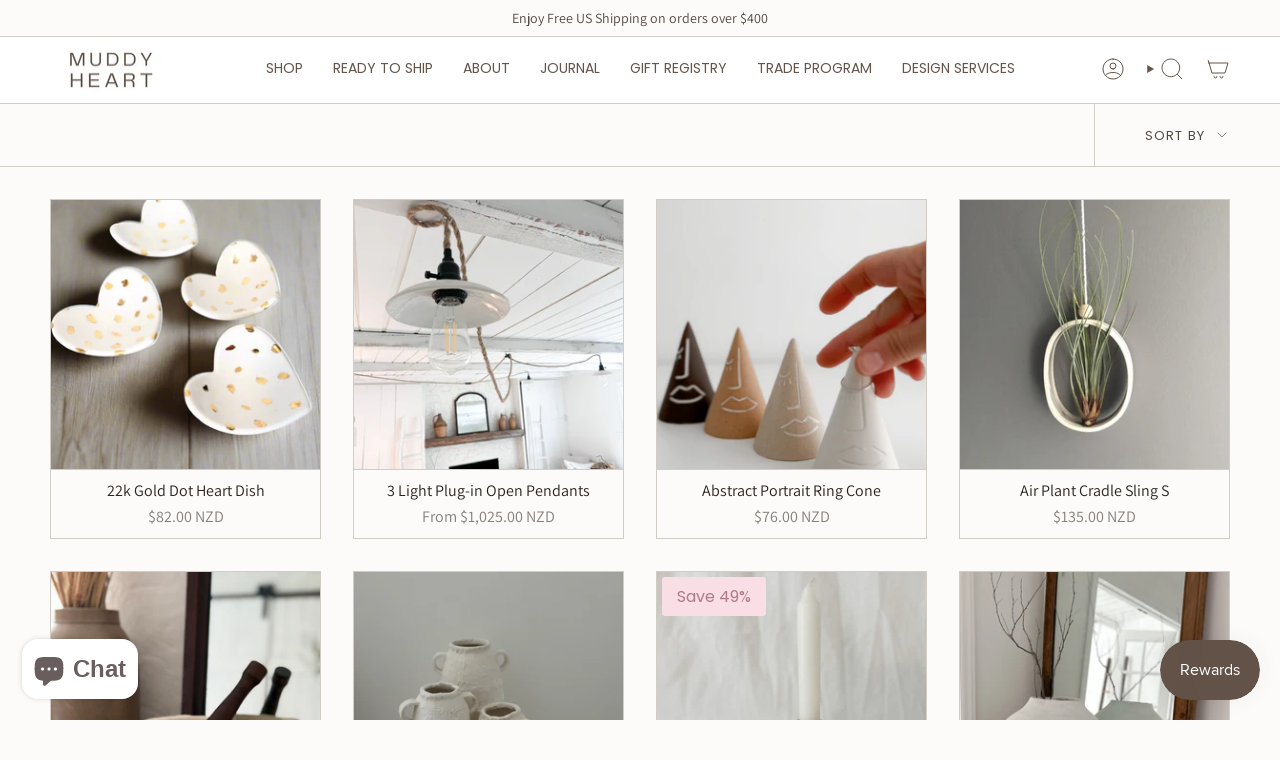

--- FILE ---
content_type: text/html; charset=utf-8
request_url: https://muddyheart.com/en-nz/collections/all
body_size: 59568
content:
<!doctype html>
<html class="no-touch supports-no-cookies" lang="en">
  <head><meta charset="UTF-8">
<meta http-equiv="X-UA-Compatible" content="IE=edge">
<meta name="viewport" content="width=device-width,initial-scale=1"><meta name="theme-color" content="#63544c">
<link rel="canonical" href="https://muddyheart.com/en-nz/collections/all">

<!-- ======================= Broadcast Theme V8.0.0 ========================= -->


  <link rel="icon" type="image/png" href="//muddyheart.com/cdn/shop/files/M_H_6.png?crop=center&height=32&v=1712192283&width=32">

<link rel="preconnect" href="https://fonts.shopifycdn.com" crossorigin><!-- Title and description ================================================ -->


<title>
    
    Products
    
    
    
      &ndash; MuddyHeart
    
  </title>


  <meta name="description" content="Sustainably Handmade ceramics in 12 neutral, earthy tones — mugs, dinnerware, antique-inspired vases, bells,wall decor, kitchenwares, pet bowls, heirloom gifts, minimal holiday decor and more, crafted just for you. Timeless designs personalized to complement your home - FREE USA shipping over $400- Made in NC USA">


<meta property="og:site_name" content="MuddyHeart">
<meta property="og:url" content="https://muddyheart.com/en-nz/collections/all">
<meta property="og:title" content="Products">
<meta property="og:type" content="product.group">
<meta property="og:description" content="Sustainably Handmade ceramics in 12 neutral, earthy tones — mugs, dinnerware, antique-inspired vases, bells,wall decor, kitchenwares, pet bowls, heirloom gifts, minimal holiday decor and more, crafted just for you. Timeless designs personalized to complement your home - FREE USA shipping over $400- Made in NC USA"><meta property="og:image" content="http://muddyheart.com/cdn/shop/files/Handmade_Ceramics_Cary_NC_1.png?v=1722609951">
  <meta property="og:image:secure_url" content="https://muddyheart.com/cdn/shop/files/Handmade_Ceramics_Cary_NC_1.png?v=1722609951">
  <meta property="og:image:width" content="1200">
  <meta property="og:image:height" content="658"><meta name="twitter:card" content="summary_large_image">
<meta name="twitter:title" content="Products">
<meta name="twitter:description" content="Sustainably Handmade ceramics in 12 neutral, earthy tones — mugs, dinnerware, antique-inspired vases, bells,wall decor, kitchenwares, pet bowls, heirloom gifts, minimal holiday decor and more, crafted just for you. Timeless designs personalized to complement your home - FREE USA shipping over $400- Made in NC USA">
<!-- CSS ================================================================== -->
<style data-shopify>
  @font-face {
  font-family: Assistant;
  font-weight: 400;
  font-style: normal;
  font-display: swap;
  src: url("//muddyheart.com/cdn/fonts/assistant/assistant_n4.9120912a469cad1cc292572851508ca49d12e768.woff2") format("woff2"),
       url("//muddyheart.com/cdn/fonts/assistant/assistant_n4.6e9875ce64e0fefcd3f4446b7ec9036b3ddd2985.woff") format("woff");
}

  @font-face {
  font-family: Assistant;
  font-weight: 400;
  font-style: normal;
  font-display: swap;
  src: url("//muddyheart.com/cdn/fonts/assistant/assistant_n4.9120912a469cad1cc292572851508ca49d12e768.woff2") format("woff2"),
       url("//muddyheart.com/cdn/fonts/assistant/assistant_n4.6e9875ce64e0fefcd3f4446b7ec9036b3ddd2985.woff") format("woff");
}

  @font-face {
  font-family: Poppins;
  font-weight: 400;
  font-style: normal;
  font-display: swap;
  src: url("//muddyheart.com/cdn/fonts/poppins/poppins_n4.0ba78fa5af9b0e1a374041b3ceaadf0a43b41362.woff2") format("woff2"),
       url("//muddyheart.com/cdn/fonts/poppins/poppins_n4.214741a72ff2596839fc9760ee7a770386cf16ca.woff") format("woff");
}

  @font-face {
  font-family: Poppins;
  font-weight: 400;
  font-style: normal;
  font-display: swap;
  src: url("//muddyheart.com/cdn/fonts/poppins/poppins_n4.0ba78fa5af9b0e1a374041b3ceaadf0a43b41362.woff2") format("woff2"),
       url("//muddyheart.com/cdn/fonts/poppins/poppins_n4.214741a72ff2596839fc9760ee7a770386cf16ca.woff") format("woff");
}

  @font-face {
  font-family: Assistant;
  font-weight: 400;
  font-style: normal;
  font-display: swap;
  src: url("//muddyheart.com/cdn/fonts/assistant/assistant_n4.9120912a469cad1cc292572851508ca49d12e768.woff2") format("woff2"),
       url("//muddyheart.com/cdn/fonts/assistant/assistant_n4.6e9875ce64e0fefcd3f4446b7ec9036b3ddd2985.woff") format("woff");
}


  
    @font-face {
  font-family: Assistant;
  font-weight: 500;
  font-style: normal;
  font-display: swap;
  src: url("//muddyheart.com/cdn/fonts/assistant/assistant_n5.26caedc0c0f332f957d0fb6b24adee050844cce5.woff2") format("woff2"),
       url("//muddyheart.com/cdn/fonts/assistant/assistant_n5.d09f0488bf8aadd48534c94ac3f185fbc9ddb168.woff") format("woff");
}

  

  

  

  
    @font-face {
  font-family: Poppins;
  font-weight: 500;
  font-style: normal;
  font-display: swap;
  src: url("//muddyheart.com/cdn/fonts/poppins/poppins_n5.ad5b4b72b59a00358afc706450c864c3c8323842.woff2") format("woff2"),
       url("//muddyheart.com/cdn/fonts/poppins/poppins_n5.33757fdf985af2d24b32fcd84c9a09224d4b2c39.woff") format("woff");
}

  

  

  
    
    .color-scheme-1 {--COLOR-BG-GRADIENT: #fcfbf9;
      --COLOR-BG: #fcfbf9;
      --COLOR-BG-RGB: 252, 251, 249;

      --COLOR-BG-ACCENT: #f5f2ec;
      --COLOR-BG-ACCENT-LIGHTEN: #ffffff;

      /* === Link Color ===*/

      --COLOR-LINK: #282c2e;
      --COLOR-LINK-A50: rgba(40, 44, 46, 0.5);
      --COLOR-LINK-A70: rgba(40, 44, 46, 0.7);
      --COLOR-LINK-HOVER: rgba(40, 44, 46, 0.7);
      --COLOR-LINK-OPPOSITE: #ffffff;

      --COLOR-TEXT: #524842;
      --COLOR-TEXT-HOVER: rgba(82, 72, 66, 0.7);
      --COLOR-TEXT-LIGHT: #857e79;
      --COLOR-TEXT-DARK: #2b221d;
      --COLOR-TEXT-A5:  rgba(82, 72, 66, 0.05);
      --COLOR-TEXT-A35: rgba(82, 72, 66, 0.35);
      --COLOR-TEXT-A50: rgba(82, 72, 66, 0.5);
      --COLOR-TEXT-A80: rgba(82, 72, 66, 0.8);


      --COLOR-BORDER: rgb(209, 205, 196);
      --COLOR-BORDER-LIGHT: #e2dfd9;
      --COLOR-BORDER-DARK: #a49c8b;
      --COLOR-BORDER-HAIRLINE: #f7f4ef;

      --overlay-bg: #000000;

      /* === Bright color ===*/
      --COLOR-ACCENT: #ab8c52;
      --COLOR-ACCENT-HOVER: #806430;
      --COLOR-ACCENT-FADE: rgba(171, 140, 82, 0.05);
      --COLOR-ACCENT-LIGHT: #e8d4ae;

      /* === Default Cart Gradient ===*/

      --FREE-SHIPPING-GRADIENT: linear-gradient(to right, var(--COLOR-ACCENT-LIGHT) 0%, var(--accent) 100%);

      /* === Buttons ===*/
      --BTN-PRIMARY-BG: #212121;
      --BTN-PRIMARY-TEXT: #ffffff;
      --BTN-PRIMARY-BORDER: #212121;
      --BTN-PRIMARY-BORDER-A70: rgba(33, 33, 33, 0.7);

      
      
        --BTN-PRIMARY-BG-BRIGHTER: #2e2e2e;
      

      --BTN-SECONDARY-BG: #ab8c52;
      --BTN-SECONDARY-TEXT: #ffffff;
      --BTN-SECONDARY-BORDER: #ab8c52;
      --BTN-SECONDARY-BORDER-A70: rgba(171, 140, 82, 0.7);

      
      
        --BTN-SECONDARY-BG-BRIGHTER: #9a7e4a;
      

      
--COLOR-BG-BRIGHTER: #f4f0e8;

      --COLOR-BG-ALPHA-25: rgba(252, 251, 249, 0.25);
      --COLOR-BG-TRANSPARENT: rgba(252, 251, 249, 0);--COLOR-FOOTER-BG-HAIRLINE: #f7f4ef;

      /* Dynamic color variables */
      --accent: var(--COLOR-ACCENT);
      --accent-fade: var(--COLOR-ACCENT-FADE);
      --accent-hover: var(--COLOR-ACCENT-HOVER);
      --border: var(--COLOR-BORDER);
      --border-dark: var(--COLOR-BORDER-DARK);
      --border-light: var(--COLOR-BORDER-LIGHT);
      --border-hairline: var(--COLOR-BORDER-HAIRLINE);
      --bg: var(--COLOR-BG-GRADIENT, var(--COLOR-BG));
      --bg-accent: var(--COLOR-BG-ACCENT);
      --bg-accent-lighten: var(--COLOR-BG-ACCENT-LIGHTEN);
      --icons: var(--COLOR-TEXT);
      --link: var(--COLOR-LINK);
      --link-a50: var(--COLOR-LINK-A50);
      --link-a70: var(--COLOR-LINK-A70);
      --link-hover: var(--COLOR-LINK-HOVER);
      --link-opposite: var(--COLOR-LINK-OPPOSITE);
      --text: var(--COLOR-TEXT);
      --text-dark: var(--COLOR-TEXT-DARK);
      --text-light: var(--COLOR-TEXT-LIGHT);
      --text-hover: var(--COLOR-TEXT-HOVER);
      --text-a5: var(--COLOR-TEXT-A5);
      --text-a35: var(--COLOR-TEXT-A35);
      --text-a50: var(--COLOR-TEXT-A50);
      --text-a80: var(--COLOR-TEXT-A80);
    }
  
    
    .color-scheme-2 {--COLOR-BG-GRADIENT: #212121;
      --COLOR-BG: #212121;
      --COLOR-BG-RGB: 33, 33, 33;

      --COLOR-BG-ACCENT: #f5f2ec;
      --COLOR-BG-ACCENT-LIGHTEN: #ffffff;

      /* === Link Color ===*/

      --COLOR-LINK: #282c2e;
      --COLOR-LINK-A50: rgba(40, 44, 46, 0.5);
      --COLOR-LINK-A70: rgba(40, 44, 46, 0.7);
      --COLOR-LINK-HOVER: rgba(40, 44, 46, 0.7);
      --COLOR-LINK-OPPOSITE: #ffffff;

      --COLOR-TEXT: #ffffff;
      --COLOR-TEXT-HOVER: rgba(255, 255, 255, 0.7);
      --COLOR-TEXT-LIGHT: #bcbcbc;
      --COLOR-TEXT-DARK: #d9d9d9;
      --COLOR-TEXT-A5:  rgba(255, 255, 255, 0.05);
      --COLOR-TEXT-A35: rgba(255, 255, 255, 0.35);
      --COLOR-TEXT-A50: rgba(255, 255, 255, 0.5);
      --COLOR-TEXT-A80: rgba(255, 255, 255, 0.8);


      --COLOR-BORDER: rgb(209, 208, 206);
      --COLOR-BORDER-LIGHT: #8b8a89;
      --COLOR-BORDER-DARK: #a09e99;
      --COLOR-BORDER-HAIRLINE: #191919;

      --overlay-bg: #644d3e;

      /* === Bright color ===*/
      --COLOR-ACCENT: #ab8c52;
      --COLOR-ACCENT-HOVER: #806430;
      --COLOR-ACCENT-FADE: rgba(171, 140, 82, 0.05);
      --COLOR-ACCENT-LIGHT: #e8d4ae;

      /* === Default Cart Gradient ===*/

      --FREE-SHIPPING-GRADIENT: linear-gradient(to right, var(--COLOR-ACCENT-LIGHT) 0%, var(--accent) 100%);

      /* === Buttons ===*/
      --BTN-PRIMARY-BG: #212121;
      --BTN-PRIMARY-TEXT: #ffffff;
      --BTN-PRIMARY-BORDER: #212121;
      --BTN-PRIMARY-BORDER-A70: rgba(33, 33, 33, 0.7);

      
      
        --BTN-PRIMARY-BG-BRIGHTER: #2e2e2e;
      

      --BTN-SECONDARY-BG: #ffffff;
      --BTN-SECONDARY-TEXT: #000000;
      --BTN-SECONDARY-BORDER: #ab8c52;
      --BTN-SECONDARY-BORDER-A70: rgba(171, 140, 82, 0.7);

      
      
        --BTN-SECONDARY-BG-BRIGHTER: #f2f2f2;
      

      
--COLOR-BG-BRIGHTER: #2e2e2e;

      --COLOR-BG-ALPHA-25: rgba(33, 33, 33, 0.25);
      --COLOR-BG-TRANSPARENT: rgba(33, 33, 33, 0);--COLOR-FOOTER-BG-HAIRLINE: #292929;

      /* Dynamic color variables */
      --accent: var(--COLOR-ACCENT);
      --accent-fade: var(--COLOR-ACCENT-FADE);
      --accent-hover: var(--COLOR-ACCENT-HOVER);
      --border: var(--COLOR-BORDER);
      --border-dark: var(--COLOR-BORDER-DARK);
      --border-light: var(--COLOR-BORDER-LIGHT);
      --border-hairline: var(--COLOR-BORDER-HAIRLINE);
      --bg: var(--COLOR-BG-GRADIENT, var(--COLOR-BG));
      --bg-accent: var(--COLOR-BG-ACCENT);
      --bg-accent-lighten: var(--COLOR-BG-ACCENT-LIGHTEN);
      --icons: var(--COLOR-TEXT);
      --link: var(--COLOR-LINK);
      --link-a50: var(--COLOR-LINK-A50);
      --link-a70: var(--COLOR-LINK-A70);
      --link-hover: var(--COLOR-LINK-HOVER);
      --link-opposite: var(--COLOR-LINK-OPPOSITE);
      --text: var(--COLOR-TEXT);
      --text-dark: var(--COLOR-TEXT-DARK);
      --text-light: var(--COLOR-TEXT-LIGHT);
      --text-hover: var(--COLOR-TEXT-HOVER);
      --text-a5: var(--COLOR-TEXT-A5);
      --text-a35: var(--COLOR-TEXT-A35);
      --text-a50: var(--COLOR-TEXT-A50);
      --text-a80: var(--COLOR-TEXT-A80);
    }
  
    
    .color-scheme-3 {--COLOR-BG-GRADIENT: #f5f2ec;
      --COLOR-BG: #f5f2ec;
      --COLOR-BG-RGB: 245, 242, 236;

      --COLOR-BG-ACCENT: #ffffff;
      --COLOR-BG-ACCENT-LIGHTEN: #ffffff;

      /* === Link Color ===*/

      --COLOR-LINK: #282c2e;
      --COLOR-LINK-A50: rgba(40, 44, 46, 0.5);
      --COLOR-LINK-A70: rgba(40, 44, 46, 0.7);
      --COLOR-LINK-HOVER: rgba(40, 44, 46, 0.7);
      --COLOR-LINK-OPPOSITE: #ffffff;

      --COLOR-TEXT: #212121;
      --COLOR-TEXT-HOVER: rgba(33, 33, 33, 0.7);
      --COLOR-TEXT-LIGHT: #61605e;
      --COLOR-TEXT-DARK: #000000;
      --COLOR-TEXT-A5:  rgba(33, 33, 33, 0.05);
      --COLOR-TEXT-A35: rgba(33, 33, 33, 0.35);
      --COLOR-TEXT-A50: rgba(33, 33, 33, 0.5);
      --COLOR-TEXT-A80: rgba(33, 33, 33, 0.8);


      --COLOR-BORDER: rgb(209, 205, 196);
      --COLOR-BORDER-LIGHT: #dfdcd4;
      --COLOR-BORDER-DARK: #a49c8b;
      --COLOR-BORDER-HAIRLINE: #f0ebe2;

      --overlay-bg: #000000;

      /* === Bright color ===*/
      --COLOR-ACCENT: #ab8c52;
      --COLOR-ACCENT-HOVER: #806430;
      --COLOR-ACCENT-FADE: rgba(171, 140, 82, 0.05);
      --COLOR-ACCENT-LIGHT: #e8d4ae;

      /* === Default Cart Gradient ===*/

      --FREE-SHIPPING-GRADIENT: linear-gradient(to right, var(--COLOR-ACCENT-LIGHT) 0%, var(--accent) 100%);

      /* === Buttons ===*/
      --BTN-PRIMARY-BG: #212121;
      --BTN-PRIMARY-TEXT: #ffffff;
      --BTN-PRIMARY-BORDER: #212121;
      --BTN-PRIMARY-BORDER-A70: rgba(33, 33, 33, 0.7);

      
      
        --BTN-PRIMARY-BG-BRIGHTER: #2e2e2e;
      

      --BTN-SECONDARY-BG: #ab8c52;
      --BTN-SECONDARY-TEXT: #ffffff;
      --BTN-SECONDARY-BORDER: #ab8c52;
      --BTN-SECONDARY-BORDER-A70: rgba(171, 140, 82, 0.7);

      
      
        --BTN-SECONDARY-BG-BRIGHTER: #9a7e4a;
      

      
--COLOR-BG-BRIGHTER: #ece7db;

      --COLOR-BG-ALPHA-25: rgba(245, 242, 236, 0.25);
      --COLOR-BG-TRANSPARENT: rgba(245, 242, 236, 0);--COLOR-FOOTER-BG-HAIRLINE: #f0ebe2;

      /* Dynamic color variables */
      --accent: var(--COLOR-ACCENT);
      --accent-fade: var(--COLOR-ACCENT-FADE);
      --accent-hover: var(--COLOR-ACCENT-HOVER);
      --border: var(--COLOR-BORDER);
      --border-dark: var(--COLOR-BORDER-DARK);
      --border-light: var(--COLOR-BORDER-LIGHT);
      --border-hairline: var(--COLOR-BORDER-HAIRLINE);
      --bg: var(--COLOR-BG-GRADIENT, var(--COLOR-BG));
      --bg-accent: var(--COLOR-BG-ACCENT);
      --bg-accent-lighten: var(--COLOR-BG-ACCENT-LIGHTEN);
      --icons: var(--COLOR-TEXT);
      --link: var(--COLOR-LINK);
      --link-a50: var(--COLOR-LINK-A50);
      --link-a70: var(--COLOR-LINK-A70);
      --link-hover: var(--COLOR-LINK-HOVER);
      --link-opposite: var(--COLOR-LINK-OPPOSITE);
      --text: var(--COLOR-TEXT);
      --text-dark: var(--COLOR-TEXT-DARK);
      --text-light: var(--COLOR-TEXT-LIGHT);
      --text-hover: var(--COLOR-TEXT-HOVER);
      --text-a5: var(--COLOR-TEXT-A5);
      --text-a35: var(--COLOR-TEXT-A35);
      --text-a50: var(--COLOR-TEXT-A50);
      --text-a80: var(--COLOR-TEXT-A80);
    }
  
    
    .color-scheme-4 {--COLOR-BG-GRADIENT: #b0a38b;
      --COLOR-BG: #b0a38b;
      --COLOR-BG-RGB: 176, 163, 139;

      --COLOR-BG-ACCENT: #f5f2ec;
      --COLOR-BG-ACCENT-LIGHTEN: #ffffff;

      /* === Link Color ===*/

      --COLOR-LINK: #282c2e;
      --COLOR-LINK-A50: rgba(40, 44, 46, 0.5);
      --COLOR-LINK-A70: rgba(40, 44, 46, 0.7);
      --COLOR-LINK-HOVER: rgba(40, 44, 46, 0.7);
      --COLOR-LINK-OPPOSITE: #ffffff;

      --COLOR-TEXT: #212121;
      --COLOR-TEXT-HOVER: rgba(33, 33, 33, 0.7);
      --COLOR-TEXT-LIGHT: #4c4841;
      --COLOR-TEXT-DARK: #000000;
      --COLOR-TEXT-A5:  rgba(33, 33, 33, 0.05);
      --COLOR-TEXT-A35: rgba(33, 33, 33, 0.35);
      --COLOR-TEXT-A50: rgba(33, 33, 33, 0.5);
      --COLOR-TEXT-A80: rgba(33, 33, 33, 0.8);


      --COLOR-BORDER: rgb(243, 243, 243);
      --COLOR-BORDER-LIGHT: #d8d3c9;
      --COLOR-BORDER-DARK: #c0c0c0;
      --COLOR-BORDER-HAIRLINE: #aa9c82;

      --overlay-bg: #000000;

      /* === Bright color ===*/
      --COLOR-ACCENT: #ab8c52;
      --COLOR-ACCENT-HOVER: #806430;
      --COLOR-ACCENT-FADE: rgba(171, 140, 82, 0.05);
      --COLOR-ACCENT-LIGHT: #e8d4ae;

      /* === Default Cart Gradient ===*/

      --FREE-SHIPPING-GRADIENT: linear-gradient(to right, var(--COLOR-ACCENT-LIGHT) 0%, var(--accent) 100%);

      /* === Buttons ===*/
      --BTN-PRIMARY-BG: #212121;
      --BTN-PRIMARY-TEXT: #ffffff;
      --BTN-PRIMARY-BORDER: #ffffff;
      --BTN-PRIMARY-BORDER-A70: rgba(255, 255, 255, 0.7);

      
      
        --BTN-PRIMARY-BG-BRIGHTER: #2e2e2e;
      

      --BTN-SECONDARY-BG: #ab8c52;
      --BTN-SECONDARY-TEXT: #ffffff;
      --BTN-SECONDARY-BORDER: #ab8c52;
      --BTN-SECONDARY-BORDER-A70: rgba(171, 140, 82, 0.7);

      
      
        --BTN-SECONDARY-BG-BRIGHTER: #9a7e4a;
      

      
--COLOR-BG-BRIGHTER: #a6977c;

      --COLOR-BG-ALPHA-25: rgba(176, 163, 139, 0.25);
      --COLOR-BG-TRANSPARENT: rgba(176, 163, 139, 0);--COLOR-FOOTER-BG-HAIRLINE: #aa9c82;

      /* Dynamic color variables */
      --accent: var(--COLOR-ACCENT);
      --accent-fade: var(--COLOR-ACCENT-FADE);
      --accent-hover: var(--COLOR-ACCENT-HOVER);
      --border: var(--COLOR-BORDER);
      --border-dark: var(--COLOR-BORDER-DARK);
      --border-light: var(--COLOR-BORDER-LIGHT);
      --border-hairline: var(--COLOR-BORDER-HAIRLINE);
      --bg: var(--COLOR-BG-GRADIENT, var(--COLOR-BG));
      --bg-accent: var(--COLOR-BG-ACCENT);
      --bg-accent-lighten: var(--COLOR-BG-ACCENT-LIGHTEN);
      --icons: var(--COLOR-TEXT);
      --link: var(--COLOR-LINK);
      --link-a50: var(--COLOR-LINK-A50);
      --link-a70: var(--COLOR-LINK-A70);
      --link-hover: var(--COLOR-LINK-HOVER);
      --link-opposite: var(--COLOR-LINK-OPPOSITE);
      --text: var(--COLOR-TEXT);
      --text-dark: var(--COLOR-TEXT-DARK);
      --text-light: var(--COLOR-TEXT-LIGHT);
      --text-hover: var(--COLOR-TEXT-HOVER);
      --text-a5: var(--COLOR-TEXT-A5);
      --text-a35: var(--COLOR-TEXT-A35);
      --text-a50: var(--COLOR-TEXT-A50);
      --text-a80: var(--COLOR-TEXT-A80);
    }
  
    
    .color-scheme-5 {--COLOR-BG-GRADIENT: #868154;
      --COLOR-BG: #868154;
      --COLOR-BG-RGB: 134, 129, 84;

      --COLOR-BG-ACCENT: #f5f2ec;
      --COLOR-BG-ACCENT-LIGHTEN: #ffffff;

      /* === Link Color ===*/

      --COLOR-LINK: #282c2e;
      --COLOR-LINK-A50: rgba(40, 44, 46, 0.5);
      --COLOR-LINK-A70: rgba(40, 44, 46, 0.7);
      --COLOR-LINK-HOVER: rgba(40, 44, 46, 0.7);
      --COLOR-LINK-OPPOSITE: #ffffff;

      --COLOR-TEXT: #d8d2b3;
      --COLOR-TEXT-HOVER: rgba(216, 210, 179, 0.7);
      --COLOR-TEXT-LIGHT: #bfba97;
      --COLOR-TEXT-DARK: #c8bb76;
      --COLOR-TEXT-A5:  rgba(216, 210, 179, 0.05);
      --COLOR-TEXT-A35: rgba(216, 210, 179, 0.35);
      --COLOR-TEXT-A50: rgba(216, 210, 179, 0.5);
      --COLOR-TEXT-A80: rgba(216, 210, 179, 0.8);


      --COLOR-BORDER: rgb(243, 243, 243);
      --COLOR-BORDER-LIGHT: #c7c5b3;
      --COLOR-BORDER-DARK: #c0c0c0;
      --COLOR-BORDER-HAIRLINE: #7d784e;

      --overlay-bg: #000000;

      /* === Bright color ===*/
      --COLOR-ACCENT: #ab8c52;
      --COLOR-ACCENT-HOVER: #806430;
      --COLOR-ACCENT-FADE: rgba(171, 140, 82, 0.05);
      --COLOR-ACCENT-LIGHT: #e8d4ae;

      /* === Default Cart Gradient ===*/

      --FREE-SHIPPING-GRADIENT: linear-gradient(to right, var(--COLOR-ACCENT-LIGHT) 0%, var(--accent) 100%);

      /* === Buttons ===*/
      --BTN-PRIMARY-BG: #212121;
      --BTN-PRIMARY-TEXT: #ffffff;
      --BTN-PRIMARY-BORDER: #212121;
      --BTN-PRIMARY-BORDER-A70: rgba(33, 33, 33, 0.7);

      
      
        --BTN-PRIMARY-BG-BRIGHTER: #2e2e2e;
      

      --BTN-SECONDARY-BG: #ab8c52;
      --BTN-SECONDARY-TEXT: #ffffff;
      --BTN-SECONDARY-BORDER: #ab8c52;
      --BTN-SECONDARY-BORDER-A70: rgba(171, 140, 82, 0.7);

      
      
        --BTN-SECONDARY-BG-BRIGHTER: #9a7e4a;
      

      
--COLOR-BG-BRIGHTER: #76724a;

      --COLOR-BG-ALPHA-25: rgba(134, 129, 84, 0.25);
      --COLOR-BG-TRANSPARENT: rgba(134, 129, 84, 0);--COLOR-FOOTER-BG-HAIRLINE: #7d784e;

      /* Dynamic color variables */
      --accent: var(--COLOR-ACCENT);
      --accent-fade: var(--COLOR-ACCENT-FADE);
      --accent-hover: var(--COLOR-ACCENT-HOVER);
      --border: var(--COLOR-BORDER);
      --border-dark: var(--COLOR-BORDER-DARK);
      --border-light: var(--COLOR-BORDER-LIGHT);
      --border-hairline: var(--COLOR-BORDER-HAIRLINE);
      --bg: var(--COLOR-BG-GRADIENT, var(--COLOR-BG));
      --bg-accent: var(--COLOR-BG-ACCENT);
      --bg-accent-lighten: var(--COLOR-BG-ACCENT-LIGHTEN);
      --icons: var(--COLOR-TEXT);
      --link: var(--COLOR-LINK);
      --link-a50: var(--COLOR-LINK-A50);
      --link-a70: var(--COLOR-LINK-A70);
      --link-hover: var(--COLOR-LINK-HOVER);
      --link-opposite: var(--COLOR-LINK-OPPOSITE);
      --text: var(--COLOR-TEXT);
      --text-dark: var(--COLOR-TEXT-DARK);
      --text-light: var(--COLOR-TEXT-LIGHT);
      --text-hover: var(--COLOR-TEXT-HOVER);
      --text-a5: var(--COLOR-TEXT-A5);
      --text-a35: var(--COLOR-TEXT-A35);
      --text-a50: var(--COLOR-TEXT-A50);
      --text-a80: var(--COLOR-TEXT-A80);
    }
  
    
    .color-scheme-6 {--COLOR-BG-GRADIENT: #fcfbf9;
      --COLOR-BG: #fcfbf9;
      --COLOR-BG-RGB: 252, 251, 249;

      --COLOR-BG-ACCENT: #f5f2ec;
      --COLOR-BG-ACCENT-LIGHTEN: #ffffff;

      /* === Link Color ===*/

      --COLOR-LINK: #282c2e;
      --COLOR-LINK-A50: rgba(40, 44, 46, 0.5);
      --COLOR-LINK-A70: rgba(40, 44, 46, 0.7);
      --COLOR-LINK-HOVER: rgba(40, 44, 46, 0.7);
      --COLOR-LINK-OPPOSITE: #ffffff;

      --COLOR-TEXT: #212121;
      --COLOR-TEXT-HOVER: rgba(33, 33, 33, 0.7);
      --COLOR-TEXT-LIGHT: #636262;
      --COLOR-TEXT-DARK: #000000;
      --COLOR-TEXT-A5:  rgba(33, 33, 33, 0.05);
      --COLOR-TEXT-A35: rgba(33, 33, 33, 0.35);
      --COLOR-TEXT-A50: rgba(33, 33, 33, 0.5);
      --COLOR-TEXT-A80: rgba(33, 33, 33, 0.8);


      --COLOR-BORDER: rgb(209, 208, 206);
      --COLOR-BORDER-LIGHT: #e2e1df;
      --COLOR-BORDER-DARK: #a09e99;
      --COLOR-BORDER-HAIRLINE: #f7f4ef;

      --overlay-bg: #000000;

      /* === Bright color ===*/
      --COLOR-ACCENT: #ab8c52;
      --COLOR-ACCENT-HOVER: #806430;
      --COLOR-ACCENT-FADE: rgba(171, 140, 82, 0.05);
      --COLOR-ACCENT-LIGHT: #e8d4ae;

      /* === Default Cart Gradient ===*/

      --FREE-SHIPPING-GRADIENT: linear-gradient(to right, var(--COLOR-ACCENT-LIGHT) 0%, var(--accent) 100%);

      /* === Buttons ===*/
      --BTN-PRIMARY-BG: #ffffff;
      --BTN-PRIMARY-TEXT: #212121;
      --BTN-PRIMARY-BORDER: #ffffff;
      --BTN-PRIMARY-BORDER-A70: rgba(255, 255, 255, 0.7);

      
      
        --BTN-PRIMARY-BG-BRIGHTER: #f2f2f2;
      

      --BTN-SECONDARY-BG: #ab8c52;
      --BTN-SECONDARY-TEXT: #ffffff;
      --BTN-SECONDARY-BORDER: #ab8c52;
      --BTN-SECONDARY-BORDER-A70: rgba(171, 140, 82, 0.7);

      
      
        --BTN-SECONDARY-BG-BRIGHTER: #9a7e4a;
      

      
--COLOR-BG-BRIGHTER: #f4f0e8;

      --COLOR-BG-ALPHA-25: rgba(252, 251, 249, 0.25);
      --COLOR-BG-TRANSPARENT: rgba(252, 251, 249, 0);--COLOR-FOOTER-BG-HAIRLINE: #f7f4ef;

      /* Dynamic color variables */
      --accent: var(--COLOR-ACCENT);
      --accent-fade: var(--COLOR-ACCENT-FADE);
      --accent-hover: var(--COLOR-ACCENT-HOVER);
      --border: var(--COLOR-BORDER);
      --border-dark: var(--COLOR-BORDER-DARK);
      --border-light: var(--COLOR-BORDER-LIGHT);
      --border-hairline: var(--COLOR-BORDER-HAIRLINE);
      --bg: var(--COLOR-BG-GRADIENT, var(--COLOR-BG));
      --bg-accent: var(--COLOR-BG-ACCENT);
      --bg-accent-lighten: var(--COLOR-BG-ACCENT-LIGHTEN);
      --icons: var(--COLOR-TEXT);
      --link: var(--COLOR-LINK);
      --link-a50: var(--COLOR-LINK-A50);
      --link-a70: var(--COLOR-LINK-A70);
      --link-hover: var(--COLOR-LINK-HOVER);
      --link-opposite: var(--COLOR-LINK-OPPOSITE);
      --text: var(--COLOR-TEXT);
      --text-dark: var(--COLOR-TEXT-DARK);
      --text-light: var(--COLOR-TEXT-LIGHT);
      --text-hover: var(--COLOR-TEXT-HOVER);
      --text-a5: var(--COLOR-TEXT-A5);
      --text-a35: var(--COLOR-TEXT-A35);
      --text-a50: var(--COLOR-TEXT-A50);
      --text-a80: var(--COLOR-TEXT-A80);
    }
  
    
    .color-scheme-7 {--COLOR-BG-GRADIENT: #f5f2ec;
      --COLOR-BG: #f5f2ec;
      --COLOR-BG-RGB: 245, 242, 236;

      --COLOR-BG-ACCENT: #f5f2ec;
      --COLOR-BG-ACCENT-LIGHTEN: #ffffff;

      /* === Link Color ===*/

      --COLOR-LINK: #282c2e;
      --COLOR-LINK-A50: rgba(40, 44, 46, 0.5);
      --COLOR-LINK-A70: rgba(40, 44, 46, 0.7);
      --COLOR-LINK-HOVER: rgba(40, 44, 46, 0.7);
      --COLOR-LINK-OPPOSITE: #ffffff;

      --COLOR-TEXT: #685a3f;
      --COLOR-TEXT-HOVER: rgba(104, 90, 63, 0.7);
      --COLOR-TEXT-LIGHT: #928873;
      --COLOR-TEXT-DARK: #3d321e;
      --COLOR-TEXT-A5:  rgba(104, 90, 63, 0.05);
      --COLOR-TEXT-A35: rgba(104, 90, 63, 0.35);
      --COLOR-TEXT-A50: rgba(104, 90, 63, 0.5);
      --COLOR-TEXT-A80: rgba(104, 90, 63, 0.8);


      --COLOR-BORDER: rgb(209, 205, 196);
      --COLOR-BORDER-LIGHT: #dfdcd4;
      --COLOR-BORDER-DARK: #a49c8b;
      --COLOR-BORDER-HAIRLINE: #f0ebe2;

      --overlay-bg: #000000;

      /* === Bright color ===*/
      --COLOR-ACCENT: #ab8c52;
      --COLOR-ACCENT-HOVER: #806430;
      --COLOR-ACCENT-FADE: rgba(171, 140, 82, 0.05);
      --COLOR-ACCENT-LIGHT: #e8d4ae;

      /* === Default Cart Gradient ===*/

      --FREE-SHIPPING-GRADIENT: linear-gradient(to right, var(--COLOR-ACCENT-LIGHT) 0%, var(--accent) 100%);

      /* === Buttons ===*/
      --BTN-PRIMARY-BG: #212121;
      --BTN-PRIMARY-TEXT: #ffffff;
      --BTN-PRIMARY-BORDER: #212121;
      --BTN-PRIMARY-BORDER-A70: rgba(33, 33, 33, 0.7);

      
      
        --BTN-PRIMARY-BG-BRIGHTER: #2e2e2e;
      

      --BTN-SECONDARY-BG: #ab8c52;
      --BTN-SECONDARY-TEXT: #ffffff;
      --BTN-SECONDARY-BORDER: #ab8c52;
      --BTN-SECONDARY-BORDER-A70: rgba(171, 140, 82, 0.7);

      
      
        --BTN-SECONDARY-BG-BRIGHTER: #9a7e4a;
      

      
--COLOR-BG-BRIGHTER: #ece7db;

      --COLOR-BG-ALPHA-25: rgba(245, 242, 236, 0.25);
      --COLOR-BG-TRANSPARENT: rgba(245, 242, 236, 0);--COLOR-FOOTER-BG-HAIRLINE: #f0ebe2;

      /* Dynamic color variables */
      --accent: var(--COLOR-ACCENT);
      --accent-fade: var(--COLOR-ACCENT-FADE);
      --accent-hover: var(--COLOR-ACCENT-HOVER);
      --border: var(--COLOR-BORDER);
      --border-dark: var(--COLOR-BORDER-DARK);
      --border-light: var(--COLOR-BORDER-LIGHT);
      --border-hairline: var(--COLOR-BORDER-HAIRLINE);
      --bg: var(--COLOR-BG-GRADIENT, var(--COLOR-BG));
      --bg-accent: var(--COLOR-BG-ACCENT);
      --bg-accent-lighten: var(--COLOR-BG-ACCENT-LIGHTEN);
      --icons: var(--COLOR-TEXT);
      --link: var(--COLOR-LINK);
      --link-a50: var(--COLOR-LINK-A50);
      --link-a70: var(--COLOR-LINK-A70);
      --link-hover: var(--COLOR-LINK-HOVER);
      --link-opposite: var(--COLOR-LINK-OPPOSITE);
      --text: var(--COLOR-TEXT);
      --text-dark: var(--COLOR-TEXT-DARK);
      --text-light: var(--COLOR-TEXT-LIGHT);
      --text-hover: var(--COLOR-TEXT-HOVER);
      --text-a5: var(--COLOR-TEXT-A5);
      --text-a35: var(--COLOR-TEXT-A35);
      --text-a50: var(--COLOR-TEXT-A50);
      --text-a80: var(--COLOR-TEXT-A80);
    }
  
    
    .color-scheme-8 {--COLOR-BG-GRADIENT: #eae6dd;
      --COLOR-BG: #eae6dd;
      --COLOR-BG-RGB: 234, 230, 221;

      --COLOR-BG-ACCENT: #f5f2ec;
      --COLOR-BG-ACCENT-LIGHTEN: #ffffff;

      /* === Link Color ===*/

      --COLOR-LINK: #282c2e;
      --COLOR-LINK-A50: rgba(40, 44, 46, 0.5);
      --COLOR-LINK-A70: rgba(40, 44, 46, 0.7);
      --COLOR-LINK-HOVER: rgba(40, 44, 46, 0.7);
      --COLOR-LINK-OPPOSITE: #ffffff;

      --COLOR-TEXT: #212121;
      --COLOR-TEXT-HOVER: rgba(33, 33, 33, 0.7);
      --COLOR-TEXT-LIGHT: #5d5c59;
      --COLOR-TEXT-DARK: #000000;
      --COLOR-TEXT-A5:  rgba(33, 33, 33, 0.05);
      --COLOR-TEXT-A35: rgba(33, 33, 33, 0.35);
      --COLOR-TEXT-A50: rgba(33, 33, 33, 0.5);
      --COLOR-TEXT-A80: rgba(33, 33, 33, 0.8);


      --COLOR-BORDER: rgb(209, 205, 196);
      --COLOR-BORDER-LIGHT: #dbd7ce;
      --COLOR-BORDER-DARK: #a49c8b;
      --COLOR-BORDER-HAIRLINE: #e4dfd4;

      --overlay-bg: #000000;

      /* === Bright color ===*/
      --COLOR-ACCENT: #ab8c52;
      --COLOR-ACCENT-HOVER: #806430;
      --COLOR-ACCENT-FADE: rgba(171, 140, 82, 0.05);
      --COLOR-ACCENT-LIGHT: #e8d4ae;

      /* === Default Cart Gradient ===*/

      --FREE-SHIPPING-GRADIENT: linear-gradient(to right, var(--COLOR-ACCENT-LIGHT) 0%, var(--accent) 100%);

      /* === Buttons ===*/
      --BTN-PRIMARY-BG: #212121;
      --BTN-PRIMARY-TEXT: #ffffff;
      --BTN-PRIMARY-BORDER: #212121;
      --BTN-PRIMARY-BORDER-A70: rgba(33, 33, 33, 0.7);

      
      
        --BTN-PRIMARY-BG-BRIGHTER: #2e2e2e;
      

      --BTN-SECONDARY-BG: #ab8c52;
      --BTN-SECONDARY-TEXT: #ffffff;
      --BTN-SECONDARY-BORDER: #ab8c52;
      --BTN-SECONDARY-BORDER-A70: rgba(171, 140, 82, 0.7);

      
      
        --BTN-SECONDARY-BG-BRIGHTER: #9a7e4a;
      

      
--COLOR-BG-BRIGHTER: #e0dacd;

      --COLOR-BG-ALPHA-25: rgba(234, 230, 221, 0.25);
      --COLOR-BG-TRANSPARENT: rgba(234, 230, 221, 0);--COLOR-FOOTER-BG-HAIRLINE: #e4dfd4;

      /* Dynamic color variables */
      --accent: var(--COLOR-ACCENT);
      --accent-fade: var(--COLOR-ACCENT-FADE);
      --accent-hover: var(--COLOR-ACCENT-HOVER);
      --border: var(--COLOR-BORDER);
      --border-dark: var(--COLOR-BORDER-DARK);
      --border-light: var(--COLOR-BORDER-LIGHT);
      --border-hairline: var(--COLOR-BORDER-HAIRLINE);
      --bg: var(--COLOR-BG-GRADIENT, var(--COLOR-BG));
      --bg-accent: var(--COLOR-BG-ACCENT);
      --bg-accent-lighten: var(--COLOR-BG-ACCENT-LIGHTEN);
      --icons: var(--COLOR-TEXT);
      --link: var(--COLOR-LINK);
      --link-a50: var(--COLOR-LINK-A50);
      --link-a70: var(--COLOR-LINK-A70);
      --link-hover: var(--COLOR-LINK-HOVER);
      --link-opposite: var(--COLOR-LINK-OPPOSITE);
      --text: var(--COLOR-TEXT);
      --text-dark: var(--COLOR-TEXT-DARK);
      --text-light: var(--COLOR-TEXT-LIGHT);
      --text-hover: var(--COLOR-TEXT-HOVER);
      --text-a5: var(--COLOR-TEXT-A5);
      --text-a35: var(--COLOR-TEXT-A35);
      --text-a50: var(--COLOR-TEXT-A50);
      --text-a80: var(--COLOR-TEXT-A80);
    }
  
    
    .color-scheme-9 {--COLOR-BG-GRADIENT: #fcfbf9;
      --COLOR-BG: #fcfbf9;
      --COLOR-BG-RGB: 252, 251, 249;

      --COLOR-BG-ACCENT: #f5f2ec;
      --COLOR-BG-ACCENT-LIGHTEN: #ffffff;

      /* === Link Color ===*/

      --COLOR-LINK: #282c2e;
      --COLOR-LINK-A50: rgba(40, 44, 46, 0.5);
      --COLOR-LINK-A70: rgba(40, 44, 46, 0.7);
      --COLOR-LINK-HOVER: rgba(40, 44, 46, 0.7);
      --COLOR-LINK-OPPOSITE: #ffffff;

      --COLOR-TEXT: #212121;
      --COLOR-TEXT-HOVER: rgba(33, 33, 33, 0.7);
      --COLOR-TEXT-LIGHT: #636262;
      --COLOR-TEXT-DARK: #000000;
      --COLOR-TEXT-A5:  rgba(33, 33, 33, 0.05);
      --COLOR-TEXT-A35: rgba(33, 33, 33, 0.35);
      --COLOR-TEXT-A50: rgba(33, 33, 33, 0.5);
      --COLOR-TEXT-A80: rgba(33, 33, 33, 0.8);


      --COLOR-BORDER: rgb(234, 234, 234);
      --COLOR-BORDER-LIGHT: #f1f1f0;
      --COLOR-BORDER-DARK: #b7b7b7;
      --COLOR-BORDER-HAIRLINE: #f7f4ef;

      --overlay-bg: #000000;

      /* === Bright color ===*/
      --COLOR-ACCENT: #ab8c52;
      --COLOR-ACCENT-HOVER: #806430;
      --COLOR-ACCENT-FADE: rgba(171, 140, 82, 0.05);
      --COLOR-ACCENT-LIGHT: #e8d4ae;

      /* === Default Cart Gradient ===*/

      --FREE-SHIPPING-GRADIENT: linear-gradient(to right, var(--COLOR-ACCENT-LIGHT) 0%, var(--accent) 100%);

      /* === Buttons ===*/
      --BTN-PRIMARY-BG: #212121;
      --BTN-PRIMARY-TEXT: #ffffff;
      --BTN-PRIMARY-BORDER: #212121;
      --BTN-PRIMARY-BORDER-A70: rgba(33, 33, 33, 0.7);

      
      
        --BTN-PRIMARY-BG-BRIGHTER: #2e2e2e;
      

      --BTN-SECONDARY-BG: #f5f2ec;
      --BTN-SECONDARY-TEXT: #212121;
      --BTN-SECONDARY-BORDER: #f5f2ec;
      --BTN-SECONDARY-BORDER-A70: rgba(245, 242, 236, 0.7);

      
      
        --BTN-SECONDARY-BG-BRIGHTER: #ece7db;
      

      
--COLOR-BG-BRIGHTER: #f4f0e8;

      --COLOR-BG-ALPHA-25: rgba(252, 251, 249, 0.25);
      --COLOR-BG-TRANSPARENT: rgba(252, 251, 249, 0);--COLOR-FOOTER-BG-HAIRLINE: #f7f4ef;

      /* Dynamic color variables */
      --accent: var(--COLOR-ACCENT);
      --accent-fade: var(--COLOR-ACCENT-FADE);
      --accent-hover: var(--COLOR-ACCENT-HOVER);
      --border: var(--COLOR-BORDER);
      --border-dark: var(--COLOR-BORDER-DARK);
      --border-light: var(--COLOR-BORDER-LIGHT);
      --border-hairline: var(--COLOR-BORDER-HAIRLINE);
      --bg: var(--COLOR-BG-GRADIENT, var(--COLOR-BG));
      --bg-accent: var(--COLOR-BG-ACCENT);
      --bg-accent-lighten: var(--COLOR-BG-ACCENT-LIGHTEN);
      --icons: var(--COLOR-TEXT);
      --link: var(--COLOR-LINK);
      --link-a50: var(--COLOR-LINK-A50);
      --link-a70: var(--COLOR-LINK-A70);
      --link-hover: var(--COLOR-LINK-HOVER);
      --link-opposite: var(--COLOR-LINK-OPPOSITE);
      --text: var(--COLOR-TEXT);
      --text-dark: var(--COLOR-TEXT-DARK);
      --text-light: var(--COLOR-TEXT-LIGHT);
      --text-hover: var(--COLOR-TEXT-HOVER);
      --text-a5: var(--COLOR-TEXT-A5);
      --text-a35: var(--COLOR-TEXT-A35);
      --text-a50: var(--COLOR-TEXT-A50);
      --text-a80: var(--COLOR-TEXT-A80);
    }
  
    
    .color-scheme-10 {--COLOR-BG-GRADIENT: rgba(0,0,0,0);
      --COLOR-BG: rgba(0,0,0,0);
      --COLOR-BG-RGB: 0, 0, 0;

      --COLOR-BG-ACCENT: #f5f2ec;
      --COLOR-BG-ACCENT-LIGHTEN: #ffffff;

      /* === Link Color ===*/

      --COLOR-LINK: #282c2e;
      --COLOR-LINK-A50: rgba(40, 44, 46, 0.5);
      --COLOR-LINK-A70: rgba(40, 44, 46, 0.7);
      --COLOR-LINK-HOVER: rgba(40, 44, 46, 0.7);
      --COLOR-LINK-OPPOSITE: #ffffff;

      --COLOR-TEXT: #ffffff;
      --COLOR-TEXT-HOVER: rgba(255, 255, 255, 0.7);
      --COLOR-TEXT-LIGHT: rgba(179, 179, 179, 0.7);
      --COLOR-TEXT-DARK: #d9d9d9;
      --COLOR-TEXT-A5:  rgba(255, 255, 255, 0.05);
      --COLOR-TEXT-A35: rgba(255, 255, 255, 0.35);
      --COLOR-TEXT-A50: rgba(255, 255, 255, 0.5);
      --COLOR-TEXT-A80: rgba(255, 255, 255, 0.8);


      --COLOR-BORDER: rgb(209, 205, 196);
      --COLOR-BORDER-LIGHT: rgba(125, 123, 118, 0.6);
      --COLOR-BORDER-DARK: #a49c8b;
      --COLOR-BORDER-HAIRLINE: rgba(0, 0, 0, 0.0);

      --overlay-bg: #000000;

      /* === Bright color ===*/
      --COLOR-ACCENT: #ab8c52;
      --COLOR-ACCENT-HOVER: #806430;
      --COLOR-ACCENT-FADE: rgba(171, 140, 82, 0.05);
      --COLOR-ACCENT-LIGHT: #e8d4ae;

      /* === Default Cart Gradient ===*/

      --FREE-SHIPPING-GRADIENT: linear-gradient(to right, var(--COLOR-ACCENT-LIGHT) 0%, var(--accent) 100%);

      /* === Buttons ===*/
      --BTN-PRIMARY-BG: #212121;
      --BTN-PRIMARY-TEXT: #ffffff;
      --BTN-PRIMARY-BORDER: #ffffff;
      --BTN-PRIMARY-BORDER-A70: rgba(255, 255, 255, 0.7);

      
      
        --BTN-PRIMARY-BG-BRIGHTER: #2e2e2e;
      

      --BTN-SECONDARY-BG: #ab8c52;
      --BTN-SECONDARY-TEXT: #ffffff;
      --BTN-SECONDARY-BORDER: #ab8c52;
      --BTN-SECONDARY-BORDER-A70: rgba(171, 140, 82, 0.7);

      
      
        --BTN-SECONDARY-BG-BRIGHTER: #9a7e4a;
      

      
--COLOR-BG-BRIGHTER: rgba(26, 26, 26, 0.0);

      --COLOR-BG-ALPHA-25: rgba(0, 0, 0, 0.25);
      --COLOR-BG-TRANSPARENT: rgba(0, 0, 0, 0);--COLOR-FOOTER-BG-HAIRLINE: rgba(8, 8, 8, 0.0);

      /* Dynamic color variables */
      --accent: var(--COLOR-ACCENT);
      --accent-fade: var(--COLOR-ACCENT-FADE);
      --accent-hover: var(--COLOR-ACCENT-HOVER);
      --border: var(--COLOR-BORDER);
      --border-dark: var(--COLOR-BORDER-DARK);
      --border-light: var(--COLOR-BORDER-LIGHT);
      --border-hairline: var(--COLOR-BORDER-HAIRLINE);
      --bg: var(--COLOR-BG-GRADIENT, var(--COLOR-BG));
      --bg-accent: var(--COLOR-BG-ACCENT);
      --bg-accent-lighten: var(--COLOR-BG-ACCENT-LIGHTEN);
      --icons: var(--COLOR-TEXT);
      --link: var(--COLOR-LINK);
      --link-a50: var(--COLOR-LINK-A50);
      --link-a70: var(--COLOR-LINK-A70);
      --link-hover: var(--COLOR-LINK-HOVER);
      --link-opposite: var(--COLOR-LINK-OPPOSITE);
      --text: var(--COLOR-TEXT);
      --text-dark: var(--COLOR-TEXT-DARK);
      --text-light: var(--COLOR-TEXT-LIGHT);
      --text-hover: var(--COLOR-TEXT-HOVER);
      --text-a5: var(--COLOR-TEXT-A5);
      --text-a35: var(--COLOR-TEXT-A35);
      --text-a50: var(--COLOR-TEXT-A50);
      --text-a80: var(--COLOR-TEXT-A80);
    }
  
    
    .color-scheme-11 {--COLOR-BG-GRADIENT: rgba(0,0,0,0);
      --COLOR-BG: rgba(0,0,0,0);
      --COLOR-BG-RGB: 0, 0, 0;

      --COLOR-BG-ACCENT: #f5f2ec;
      --COLOR-BG-ACCENT-LIGHTEN: #ffffff;

      /* === Link Color ===*/

      --COLOR-LINK: #282c2e;
      --COLOR-LINK-A50: rgba(40, 44, 46, 0.5);
      --COLOR-LINK-A70: rgba(40, 44, 46, 0.7);
      --COLOR-LINK-HOVER: rgba(40, 44, 46, 0.7);
      --COLOR-LINK-OPPOSITE: #ffffff;

      --COLOR-TEXT: #ffffff;
      --COLOR-TEXT-HOVER: rgba(255, 255, 255, 0.7);
      --COLOR-TEXT-LIGHT: rgba(179, 179, 179, 0.7);
      --COLOR-TEXT-DARK: #d9d9d9;
      --COLOR-TEXT-A5:  rgba(255, 255, 255, 0.05);
      --COLOR-TEXT-A35: rgba(255, 255, 255, 0.35);
      --COLOR-TEXT-A50: rgba(255, 255, 255, 0.5);
      --COLOR-TEXT-A80: rgba(255, 255, 255, 0.8);


      --COLOR-BORDER: rgb(209, 205, 196);
      --COLOR-BORDER-LIGHT: rgba(125, 123, 118, 0.6);
      --COLOR-BORDER-DARK: #a49c8b;
      --COLOR-BORDER-HAIRLINE: rgba(0, 0, 0, 0.0);

      --overlay-bg: #000000;

      /* === Bright color ===*/
      --COLOR-ACCENT: #ab8c52;
      --COLOR-ACCENT-HOVER: #806430;
      --COLOR-ACCENT-FADE: rgba(171, 140, 82, 0.05);
      --COLOR-ACCENT-LIGHT: #e8d4ae;

      /* === Default Cart Gradient ===*/

      --FREE-SHIPPING-GRADIENT: linear-gradient(to right, var(--COLOR-ACCENT-LIGHT) 0%, var(--accent) 100%);

      /* === Buttons ===*/
      --BTN-PRIMARY-BG: #212121;
      --BTN-PRIMARY-TEXT: #ffffff;
      --BTN-PRIMARY-BORDER: #ffffff;
      --BTN-PRIMARY-BORDER-A70: rgba(255, 255, 255, 0.7);

      
      
        --BTN-PRIMARY-BG-BRIGHTER: #2e2e2e;
      

      --BTN-SECONDARY-BG: #ab8c52;
      --BTN-SECONDARY-TEXT: #ffffff;
      --BTN-SECONDARY-BORDER: #ab8c52;
      --BTN-SECONDARY-BORDER-A70: rgba(171, 140, 82, 0.7);

      
      
        --BTN-SECONDARY-BG-BRIGHTER: #9a7e4a;
      

      
--COLOR-BG-BRIGHTER: rgba(26, 26, 26, 0.0);

      --COLOR-BG-ALPHA-25: rgba(0, 0, 0, 0.25);
      --COLOR-BG-TRANSPARENT: rgba(0, 0, 0, 0);--COLOR-FOOTER-BG-HAIRLINE: rgba(8, 8, 8, 0.0);

      /* Dynamic color variables */
      --accent: var(--COLOR-ACCENT);
      --accent-fade: var(--COLOR-ACCENT-FADE);
      --accent-hover: var(--COLOR-ACCENT-HOVER);
      --border: var(--COLOR-BORDER);
      --border-dark: var(--COLOR-BORDER-DARK);
      --border-light: var(--COLOR-BORDER-LIGHT);
      --border-hairline: var(--COLOR-BORDER-HAIRLINE);
      --bg: var(--COLOR-BG-GRADIENT, var(--COLOR-BG));
      --bg-accent: var(--COLOR-BG-ACCENT);
      --bg-accent-lighten: var(--COLOR-BG-ACCENT-LIGHTEN);
      --icons: var(--COLOR-TEXT);
      --link: var(--COLOR-LINK);
      --link-a50: var(--COLOR-LINK-A50);
      --link-a70: var(--COLOR-LINK-A70);
      --link-hover: var(--COLOR-LINK-HOVER);
      --link-opposite: var(--COLOR-LINK-OPPOSITE);
      --text: var(--COLOR-TEXT);
      --text-dark: var(--COLOR-TEXT-DARK);
      --text-light: var(--COLOR-TEXT-LIGHT);
      --text-hover: var(--COLOR-TEXT-HOVER);
      --text-a5: var(--COLOR-TEXT-A5);
      --text-a35: var(--COLOR-TEXT-A35);
      --text-a50: var(--COLOR-TEXT-A50);
      --text-a80: var(--COLOR-TEXT-A80);
    }
  
    
    .color-scheme-cf4fccee-669d-442b-a3e3-83825b1a97a6 {--COLOR-BG-GRADIENT: #fcfbf9;
      --COLOR-BG: #fcfbf9;
      --COLOR-BG-RGB: 252, 251, 249;

      --COLOR-BG-ACCENT: #f5f2ec;
      --COLOR-BG-ACCENT-LIGHTEN: #ffffff;

      /* === Link Color ===*/

      --COLOR-LINK: #524842;
      --COLOR-LINK-A50: rgba(82, 72, 66, 0.5);
      --COLOR-LINK-A70: rgba(82, 72, 66, 0.7);
      --COLOR-LINK-HOVER: rgba(82, 72, 66, 0.7);
      --COLOR-LINK-OPPOSITE: #ffffff;

      --COLOR-TEXT: #524842;
      --COLOR-TEXT-HOVER: rgba(82, 72, 66, 0.7);
      --COLOR-TEXT-LIGHT: #857e79;
      --COLOR-TEXT-DARK: #2b221d;
      --COLOR-TEXT-A5:  rgba(82, 72, 66, 0.05);
      --COLOR-TEXT-A35: rgba(82, 72, 66, 0.35);
      --COLOR-TEXT-A50: rgba(82, 72, 66, 0.5);
      --COLOR-TEXT-A80: rgba(82, 72, 66, 0.8);


      --COLOR-BORDER: rgb(209, 205, 196);
      --COLOR-BORDER-LIGHT: #e2dfd9;
      --COLOR-BORDER-DARK: #a49c8b;
      --COLOR-BORDER-HAIRLINE: #f7f4ef;

      --overlay-bg: #ffffff;

      /* === Bright color ===*/
      --COLOR-ACCENT: #524842;
      --COLOR-ACCENT-HOVER: #2b221d;
      --COLOR-ACCENT-FADE: rgba(82, 72, 66, 0.05);
      --COLOR-ACCENT-LIGHT: #b78e76;

      /* === Default Cart Gradient ===*/

      --FREE-SHIPPING-GRADIENT: linear-gradient(to right, var(--COLOR-ACCENT-LIGHT) 0%, var(--accent) 100%);

      /* === Buttons ===*/
      --BTN-PRIMARY-BG: #524842;
      --BTN-PRIMARY-TEXT: #ffffff;
      --BTN-PRIMARY-BORDER: #ffffff;
      --BTN-PRIMARY-BORDER-A70: rgba(255, 255, 255, 0.7);

      
      
        --BTN-PRIMARY-BG-BRIGHTER: #443c37;
      

      --BTN-SECONDARY-BG: #ffffff;
      --BTN-SECONDARY-TEXT: #524842;
      --BTN-SECONDARY-BORDER: #524842;
      --BTN-SECONDARY-BORDER-A70: rgba(82, 72, 66, 0.7);

      
      
        --BTN-SECONDARY-BG-BRIGHTER: #f2f2f2;
      

      
--COLOR-BG-BRIGHTER: #f4f0e8;

      --COLOR-BG-ALPHA-25: rgba(252, 251, 249, 0.25);
      --COLOR-BG-TRANSPARENT: rgba(252, 251, 249, 0);--COLOR-FOOTER-BG-HAIRLINE: #f7f4ef;

      /* Dynamic color variables */
      --accent: var(--COLOR-ACCENT);
      --accent-fade: var(--COLOR-ACCENT-FADE);
      --accent-hover: var(--COLOR-ACCENT-HOVER);
      --border: var(--COLOR-BORDER);
      --border-dark: var(--COLOR-BORDER-DARK);
      --border-light: var(--COLOR-BORDER-LIGHT);
      --border-hairline: var(--COLOR-BORDER-HAIRLINE);
      --bg: var(--COLOR-BG-GRADIENT, var(--COLOR-BG));
      --bg-accent: var(--COLOR-BG-ACCENT);
      --bg-accent-lighten: var(--COLOR-BG-ACCENT-LIGHTEN);
      --icons: var(--COLOR-TEXT);
      --link: var(--COLOR-LINK);
      --link-a50: var(--COLOR-LINK-A50);
      --link-a70: var(--COLOR-LINK-A70);
      --link-hover: var(--COLOR-LINK-HOVER);
      --link-opposite: var(--COLOR-LINK-OPPOSITE);
      --text: var(--COLOR-TEXT);
      --text-dark: var(--COLOR-TEXT-DARK);
      --text-light: var(--COLOR-TEXT-LIGHT);
      --text-hover: var(--COLOR-TEXT-HOVER);
      --text-a5: var(--COLOR-TEXT-A5);
      --text-a35: var(--COLOR-TEXT-A35);
      --text-a50: var(--COLOR-TEXT-A50);
      --text-a80: var(--COLOR-TEXT-A80);
    }
  
    :root,
    .color-scheme-db745aaa-5177-4137-b568-6ffe45546b6b {--COLOR-BG-GRADIENT: #fcfbf9;
      --COLOR-BG: #fcfbf9;
      --COLOR-BG-RGB: 252, 251, 249;

      --COLOR-BG-ACCENT: #f5f2ec;
      --COLOR-BG-ACCENT-LIGHTEN: #ffffff;

      /* === Link Color ===*/

      --COLOR-LINK: #63544c;
      --COLOR-LINK-A50: rgba(99, 84, 76, 0.5);
      --COLOR-LINK-A70: rgba(99, 84, 76, 0.7);
      --COLOR-LINK-HOVER: rgba(99, 84, 76, 0.7);
      --COLOR-LINK-OPPOSITE: #ffffff;

      --COLOR-TEXT: #63544c;
      --COLOR-TEXT-HOVER: rgba(99, 84, 76, 0.7);
      --COLOR-TEXT-LIGHT: #918680;
      --COLOR-TEXT-DARK: #3d2e26;
      --COLOR-TEXT-A5:  rgba(99, 84, 76, 0.05);
      --COLOR-TEXT-A35: rgba(99, 84, 76, 0.35);
      --COLOR-TEXT-A50: rgba(99, 84, 76, 0.5);
      --COLOR-TEXT-A80: rgba(99, 84, 76, 0.8);


      --COLOR-BORDER: rgb(209, 205, 196);
      --COLOR-BORDER-LIGHT: #e2dfd9;
      --COLOR-BORDER-DARK: #a49c8b;
      --COLOR-BORDER-HAIRLINE: #f7f4ef;

      --overlay-bg: #63544c;

      /* === Bright color ===*/
      --COLOR-ACCENT: #63544c;
      --COLOR-ACCENT-HOVER: #3d2e26;
      --COLOR-ACCENT-FADE: rgba(99, 84, 76, 0.05);
      --COLOR-ACCENT-LIGHT: #c29b87;

      /* === Default Cart Gradient ===*/

      --FREE-SHIPPING-GRADIENT: linear-gradient(to right, var(--COLOR-ACCENT-LIGHT) 0%, var(--accent) 100%);

      /* === Buttons ===*/
      --BTN-PRIMARY-BG: #63544c;
      --BTN-PRIMARY-TEXT: #ffffff;
      --BTN-PRIMARY-BORDER: #63544c;
      --BTN-PRIMARY-BORDER-A70: rgba(99, 84, 76, 0.7);

      
      
        --BTN-PRIMARY-BG-BRIGHTER: #554841;
      

      --BTN-SECONDARY-BG: #ffffff;
      --BTN-SECONDARY-TEXT: #63544c;
      --BTN-SECONDARY-BORDER: #ffffff;
      --BTN-SECONDARY-BORDER-A70: rgba(255, 255, 255, 0.7);

      
      
        --BTN-SECONDARY-BG-BRIGHTER: #f2f2f2;
      

      
--COLOR-BG-BRIGHTER: #f4f0e8;

      --COLOR-BG-ALPHA-25: rgba(252, 251, 249, 0.25);
      --COLOR-BG-TRANSPARENT: rgba(252, 251, 249, 0);--COLOR-FOOTER-BG-HAIRLINE: #f7f4ef;

      /* Dynamic color variables */
      --accent: var(--COLOR-ACCENT);
      --accent-fade: var(--COLOR-ACCENT-FADE);
      --accent-hover: var(--COLOR-ACCENT-HOVER);
      --border: var(--COLOR-BORDER);
      --border-dark: var(--COLOR-BORDER-DARK);
      --border-light: var(--COLOR-BORDER-LIGHT);
      --border-hairline: var(--COLOR-BORDER-HAIRLINE);
      --bg: var(--COLOR-BG-GRADIENT, var(--COLOR-BG));
      --bg-accent: var(--COLOR-BG-ACCENT);
      --bg-accent-lighten: var(--COLOR-BG-ACCENT-LIGHTEN);
      --icons: var(--COLOR-TEXT);
      --link: var(--COLOR-LINK);
      --link-a50: var(--COLOR-LINK-A50);
      --link-a70: var(--COLOR-LINK-A70);
      --link-hover: var(--COLOR-LINK-HOVER);
      --link-opposite: var(--COLOR-LINK-OPPOSITE);
      --text: var(--COLOR-TEXT);
      --text-dark: var(--COLOR-TEXT-DARK);
      --text-light: var(--COLOR-TEXT-LIGHT);
      --text-hover: var(--COLOR-TEXT-HOVER);
      --text-a5: var(--COLOR-TEXT-A5);
      --text-a35: var(--COLOR-TEXT-A35);
      --text-a50: var(--COLOR-TEXT-A50);
      --text-a80: var(--COLOR-TEXT-A80);
    }
  
    
    .color-scheme-e43f3bd1-40c9-4ea3-b975-64ae0b809d23 {--COLOR-BG-GRADIENT: #fcfbf9;
      --COLOR-BG: #fcfbf9;
      --COLOR-BG-RGB: 252, 251, 249;

      --COLOR-BG-ACCENT: #f5f2ec;
      --COLOR-BG-ACCENT-LIGHTEN: #ffffff;

      /* === Link Color ===*/

      --COLOR-LINK: #282c2e;
      --COLOR-LINK-A50: rgba(40, 44, 46, 0.5);
      --COLOR-LINK-A70: rgba(40, 44, 46, 0.7);
      --COLOR-LINK-HOVER: rgba(40, 44, 46, 0.7);
      --COLOR-LINK-OPPOSITE: #ffffff;

      --COLOR-TEXT: #524842;
      --COLOR-TEXT-HOVER: rgba(82, 72, 66, 0.7);
      --COLOR-TEXT-LIGHT: #857e79;
      --COLOR-TEXT-DARK: #2b221d;
      --COLOR-TEXT-A5:  rgba(82, 72, 66, 0.05);
      --COLOR-TEXT-A35: rgba(82, 72, 66, 0.35);
      --COLOR-TEXT-A50: rgba(82, 72, 66, 0.5);
      --COLOR-TEXT-A80: rgba(82, 72, 66, 0.8);


      --COLOR-BORDER: rgb(209, 205, 196);
      --COLOR-BORDER-LIGHT: #e2dfd9;
      --COLOR-BORDER-DARK: #a49c8b;
      --COLOR-BORDER-HAIRLINE: #f7f4ef;

      --overlay-bg: #000000;

      /* === Bright color ===*/
      --COLOR-ACCENT: #ab8c52;
      --COLOR-ACCENT-HOVER: #806430;
      --COLOR-ACCENT-FADE: rgba(171, 140, 82, 0.05);
      --COLOR-ACCENT-LIGHT: #e8d4ae;

      /* === Default Cart Gradient ===*/

      --FREE-SHIPPING-GRADIENT: linear-gradient(to right, var(--COLOR-ACCENT-LIGHT) 0%, var(--accent) 100%);

      /* === Buttons ===*/
      --BTN-PRIMARY-BG: #524842;
      --BTN-PRIMARY-TEXT: #ffffff;
      --BTN-PRIMARY-BORDER: #524842;
      --BTN-PRIMARY-BORDER-A70: rgba(82, 72, 66, 0.7);

      
      
        --BTN-PRIMARY-BG-BRIGHTER: #443c37;
      

      --BTN-SECONDARY-BG: #ffffff;
      --BTN-SECONDARY-TEXT: #524842;
      --BTN-SECONDARY-BORDER: #524842;
      --BTN-SECONDARY-BORDER-A70: rgba(82, 72, 66, 0.7);

      
      
        --BTN-SECONDARY-BG-BRIGHTER: #f2f2f2;
      

      
--COLOR-BG-BRIGHTER: #f4f0e8;

      --COLOR-BG-ALPHA-25: rgba(252, 251, 249, 0.25);
      --COLOR-BG-TRANSPARENT: rgba(252, 251, 249, 0);--COLOR-FOOTER-BG-HAIRLINE: #f7f4ef;

      /* Dynamic color variables */
      --accent: var(--COLOR-ACCENT);
      --accent-fade: var(--COLOR-ACCENT-FADE);
      --accent-hover: var(--COLOR-ACCENT-HOVER);
      --border: var(--COLOR-BORDER);
      --border-dark: var(--COLOR-BORDER-DARK);
      --border-light: var(--COLOR-BORDER-LIGHT);
      --border-hairline: var(--COLOR-BORDER-HAIRLINE);
      --bg: var(--COLOR-BG-GRADIENT, var(--COLOR-BG));
      --bg-accent: var(--COLOR-BG-ACCENT);
      --bg-accent-lighten: var(--COLOR-BG-ACCENT-LIGHTEN);
      --icons: var(--COLOR-TEXT);
      --link: var(--COLOR-LINK);
      --link-a50: var(--COLOR-LINK-A50);
      --link-a70: var(--COLOR-LINK-A70);
      --link-hover: var(--COLOR-LINK-HOVER);
      --link-opposite: var(--COLOR-LINK-OPPOSITE);
      --text: var(--COLOR-TEXT);
      --text-dark: var(--COLOR-TEXT-DARK);
      --text-light: var(--COLOR-TEXT-LIGHT);
      --text-hover: var(--COLOR-TEXT-HOVER);
      --text-a5: var(--COLOR-TEXT-A5);
      --text-a35: var(--COLOR-TEXT-A35);
      --text-a50: var(--COLOR-TEXT-A50);
      --text-a80: var(--COLOR-TEXT-A80);
    }
  
    
    .color-scheme-48384bb3-65a8-4c1e-a098-87896b728d4e {--COLOR-BG-GRADIENT: #fcfbf9;
      --COLOR-BG: #fcfbf9;
      --COLOR-BG-RGB: 252, 251, 249;

      --COLOR-BG-ACCENT: #f5f2ec;
      --COLOR-BG-ACCENT-LIGHTEN: #ffffff;

      /* === Link Color ===*/

      --COLOR-LINK: #282c2e;
      --COLOR-LINK-A50: rgba(40, 44, 46, 0.5);
      --COLOR-LINK-A70: rgba(40, 44, 46, 0.7);
      --COLOR-LINK-HOVER: rgba(40, 44, 46, 0.7);
      --COLOR-LINK-OPPOSITE: #ffffff;

      --COLOR-TEXT: #ffffff;
      --COLOR-TEXT-HOVER: rgba(255, 255, 255, 0.7);
      --COLOR-TEXT-LIGHT: #fefefd;
      --COLOR-TEXT-DARK: #d9d9d9;
      --COLOR-TEXT-A5:  rgba(255, 255, 255, 0.05);
      --COLOR-TEXT-A35: rgba(255, 255, 255, 0.35);
      --COLOR-TEXT-A50: rgba(255, 255, 255, 0.5);
      --COLOR-TEXT-A80: rgba(255, 255, 255, 0.8);


      --COLOR-BORDER: rgb(209, 205, 196);
      --COLOR-BORDER-LIGHT: #e2dfd9;
      --COLOR-BORDER-DARK: #a49c8b;
      --COLOR-BORDER-HAIRLINE: #f7f4ef;

      --overlay-bg: #000000;

      /* === Bright color ===*/
      --COLOR-ACCENT: #ab8c52;
      --COLOR-ACCENT-HOVER: #806430;
      --COLOR-ACCENT-FADE: rgba(171, 140, 82, 0.05);
      --COLOR-ACCENT-LIGHT: #e8d4ae;

      /* === Default Cart Gradient ===*/

      --FREE-SHIPPING-GRADIENT: linear-gradient(to right, var(--COLOR-ACCENT-LIGHT) 0%, var(--accent) 100%);

      /* === Buttons ===*/
      --BTN-PRIMARY-BG: #212121;
      --BTN-PRIMARY-TEXT: #ffffff;
      --BTN-PRIMARY-BORDER: #212121;
      --BTN-PRIMARY-BORDER-A70: rgba(33, 33, 33, 0.7);

      
      
        --BTN-PRIMARY-BG-BRIGHTER: #2e2e2e;
      

      --BTN-SECONDARY-BG: #ab8c52;
      --BTN-SECONDARY-TEXT: #ffffff;
      --BTN-SECONDARY-BORDER: #ab8c52;
      --BTN-SECONDARY-BORDER-A70: rgba(171, 140, 82, 0.7);

      
      
        --BTN-SECONDARY-BG-BRIGHTER: #9a7e4a;
      

      
--COLOR-BG-BRIGHTER: #f4f0e8;

      --COLOR-BG-ALPHA-25: rgba(252, 251, 249, 0.25);
      --COLOR-BG-TRANSPARENT: rgba(252, 251, 249, 0);--COLOR-FOOTER-BG-HAIRLINE: #f7f4ef;

      /* Dynamic color variables */
      --accent: var(--COLOR-ACCENT);
      --accent-fade: var(--COLOR-ACCENT-FADE);
      --accent-hover: var(--COLOR-ACCENT-HOVER);
      --border: var(--COLOR-BORDER);
      --border-dark: var(--COLOR-BORDER-DARK);
      --border-light: var(--COLOR-BORDER-LIGHT);
      --border-hairline: var(--COLOR-BORDER-HAIRLINE);
      --bg: var(--COLOR-BG-GRADIENT, var(--COLOR-BG));
      --bg-accent: var(--COLOR-BG-ACCENT);
      --bg-accent-lighten: var(--COLOR-BG-ACCENT-LIGHTEN);
      --icons: var(--COLOR-TEXT);
      --link: var(--COLOR-LINK);
      --link-a50: var(--COLOR-LINK-A50);
      --link-a70: var(--COLOR-LINK-A70);
      --link-hover: var(--COLOR-LINK-HOVER);
      --link-opposite: var(--COLOR-LINK-OPPOSITE);
      --text: var(--COLOR-TEXT);
      --text-dark: var(--COLOR-TEXT-DARK);
      --text-light: var(--COLOR-TEXT-LIGHT);
      --text-hover: var(--COLOR-TEXT-HOVER);
      --text-a5: var(--COLOR-TEXT-A5);
      --text-a35: var(--COLOR-TEXT-A35);
      --text-a50: var(--COLOR-TEXT-A50);
      --text-a80: var(--COLOR-TEXT-A80);
    }
  
    
    .color-scheme-9be92fe6-b4a3-487b-baf4-75cf9a77a5be {--COLOR-BG-GRADIENT: #fcfbf9;
      --COLOR-BG: #fcfbf9;
      --COLOR-BG-RGB: 252, 251, 249;

      --COLOR-BG-ACCENT: #f5f2ec;
      --COLOR-BG-ACCENT-LIGHTEN: #ffffff;

      /* === Link Color ===*/

      --COLOR-LINK: #524842;
      --COLOR-LINK-A50: rgba(82, 72, 66, 0.5);
      --COLOR-LINK-A70: rgba(82, 72, 66, 0.7);
      --COLOR-LINK-HOVER: rgba(82, 72, 66, 0.7);
      --COLOR-LINK-OPPOSITE: #ffffff;

      --COLOR-TEXT: #ffffff;
      --COLOR-TEXT-HOVER: rgba(255, 255, 255, 0.7);
      --COLOR-TEXT-LIGHT: #fefefd;
      --COLOR-TEXT-DARK: #d9d9d9;
      --COLOR-TEXT-A5:  rgba(255, 255, 255, 0.05);
      --COLOR-TEXT-A35: rgba(255, 255, 255, 0.35);
      --COLOR-TEXT-A50: rgba(255, 255, 255, 0.5);
      --COLOR-TEXT-A80: rgba(255, 255, 255, 0.8);


      --COLOR-BORDER: rgb(209, 205, 196);
      --COLOR-BORDER-LIGHT: #e2dfd9;
      --COLOR-BORDER-DARK: #a49c8b;
      --COLOR-BORDER-HAIRLINE: #f7f4ef;

      --overlay-bg: #524842;

      /* === Bright color ===*/
      --COLOR-ACCENT: #ffffff;
      --COLOR-ACCENT-HOVER: #d9d9d9;
      --COLOR-ACCENT-FADE: rgba(255, 255, 255, 0.05);
      --COLOR-ACCENT-LIGHT: #ffffff;

      /* === Default Cart Gradient ===*/

      --FREE-SHIPPING-GRADIENT: linear-gradient(to right, var(--COLOR-ACCENT-LIGHT) 0%, var(--accent) 100%);

      /* === Buttons ===*/
      --BTN-PRIMARY-BG: #524842;
      --BTN-PRIMARY-TEXT: #ffffff;
      --BTN-PRIMARY-BORDER: #524842;
      --BTN-PRIMARY-BORDER-A70: rgba(82, 72, 66, 0.7);

      
      
        --BTN-PRIMARY-BG-BRIGHTER: #443c37;
      

      --BTN-SECONDARY-BG: #524842;
      --BTN-SECONDARY-TEXT: #ffffff;
      --BTN-SECONDARY-BORDER: #524842;
      --BTN-SECONDARY-BORDER-A70: rgba(82, 72, 66, 0.7);

      
      
        --BTN-SECONDARY-BG-BRIGHTER: #443c37;
      

      
--COLOR-BG-BRIGHTER: #f4f0e8;

      --COLOR-BG-ALPHA-25: rgba(252, 251, 249, 0.25);
      --COLOR-BG-TRANSPARENT: rgba(252, 251, 249, 0);--COLOR-FOOTER-BG-HAIRLINE: #f7f4ef;

      /* Dynamic color variables */
      --accent: var(--COLOR-ACCENT);
      --accent-fade: var(--COLOR-ACCENT-FADE);
      --accent-hover: var(--COLOR-ACCENT-HOVER);
      --border: var(--COLOR-BORDER);
      --border-dark: var(--COLOR-BORDER-DARK);
      --border-light: var(--COLOR-BORDER-LIGHT);
      --border-hairline: var(--COLOR-BORDER-HAIRLINE);
      --bg: var(--COLOR-BG-GRADIENT, var(--COLOR-BG));
      --bg-accent: var(--COLOR-BG-ACCENT);
      --bg-accent-lighten: var(--COLOR-BG-ACCENT-LIGHTEN);
      --icons: var(--COLOR-TEXT);
      --link: var(--COLOR-LINK);
      --link-a50: var(--COLOR-LINK-A50);
      --link-a70: var(--COLOR-LINK-A70);
      --link-hover: var(--COLOR-LINK-HOVER);
      --link-opposite: var(--COLOR-LINK-OPPOSITE);
      --text: var(--COLOR-TEXT);
      --text-dark: var(--COLOR-TEXT-DARK);
      --text-light: var(--COLOR-TEXT-LIGHT);
      --text-hover: var(--COLOR-TEXT-HOVER);
      --text-a5: var(--COLOR-TEXT-A5);
      --text-a35: var(--COLOR-TEXT-A35);
      --text-a50: var(--COLOR-TEXT-A50);
      --text-a80: var(--COLOR-TEXT-A80);
    }
  
    
    .color-scheme-9c4759b2-cee8-4ddf-965b-546c42cf47d5 {--COLOR-BG-GRADIENT: #fcfbf9;
      --COLOR-BG: #fcfbf9;
      --COLOR-BG-RGB: 252, 251, 249;

      --COLOR-BG-ACCENT: #f5f2ec;
      --COLOR-BG-ACCENT-LIGHTEN: #ffffff;

      /* === Link Color ===*/

      --COLOR-LINK: #282c2e;
      --COLOR-LINK-A50: rgba(40, 44, 46, 0.5);
      --COLOR-LINK-A70: rgba(40, 44, 46, 0.7);
      --COLOR-LINK-HOVER: rgba(40, 44, 46, 0.7);
      --COLOR-LINK-OPPOSITE: #ffffff;

      --COLOR-TEXT: #524842;
      --COLOR-TEXT-HOVER: rgba(82, 72, 66, 0.7);
      --COLOR-TEXT-LIGHT: #857e79;
      --COLOR-TEXT-DARK: #2b221d;
      --COLOR-TEXT-A5:  rgba(82, 72, 66, 0.05);
      --COLOR-TEXT-A35: rgba(82, 72, 66, 0.35);
      --COLOR-TEXT-A50: rgba(82, 72, 66, 0.5);
      --COLOR-TEXT-A80: rgba(82, 72, 66, 0.8);


      --COLOR-BORDER: rgb(209, 205, 196);
      --COLOR-BORDER-LIGHT: #e2dfd9;
      --COLOR-BORDER-DARK: #a49c8b;
      --COLOR-BORDER-HAIRLINE: #f7f4ef;

      --overlay-bg: #000000;

      /* === Bright color ===*/
      --COLOR-ACCENT: #ab8c52;
      --COLOR-ACCENT-HOVER: #806430;
      --COLOR-ACCENT-FADE: rgba(171, 140, 82, 0.05);
      --COLOR-ACCENT-LIGHT: #e8d4ae;

      /* === Default Cart Gradient ===*/

      --FREE-SHIPPING-GRADIENT: linear-gradient(to right, var(--COLOR-ACCENT-LIGHT) 0%, var(--accent) 100%);

      /* === Buttons ===*/
      --BTN-PRIMARY-BG: #212121;
      --BTN-PRIMARY-TEXT: #ffffff;
      --BTN-PRIMARY-BORDER: #212121;
      --BTN-PRIMARY-BORDER-A70: rgba(33, 33, 33, 0.7);

      
      
        --BTN-PRIMARY-BG-BRIGHTER: #2e2e2e;
      

      --BTN-SECONDARY-BG: #ab8c52;
      --BTN-SECONDARY-TEXT: #ffffff;
      --BTN-SECONDARY-BORDER: #ab8c52;
      --BTN-SECONDARY-BORDER-A70: rgba(171, 140, 82, 0.7);

      
      
        --BTN-SECONDARY-BG-BRIGHTER: #9a7e4a;
      

      
--COLOR-BG-BRIGHTER: #f4f0e8;

      --COLOR-BG-ALPHA-25: rgba(252, 251, 249, 0.25);
      --COLOR-BG-TRANSPARENT: rgba(252, 251, 249, 0);--COLOR-FOOTER-BG-HAIRLINE: #f7f4ef;

      /* Dynamic color variables */
      --accent: var(--COLOR-ACCENT);
      --accent-fade: var(--COLOR-ACCENT-FADE);
      --accent-hover: var(--COLOR-ACCENT-HOVER);
      --border: var(--COLOR-BORDER);
      --border-dark: var(--COLOR-BORDER-DARK);
      --border-light: var(--COLOR-BORDER-LIGHT);
      --border-hairline: var(--COLOR-BORDER-HAIRLINE);
      --bg: var(--COLOR-BG-GRADIENT, var(--COLOR-BG));
      --bg-accent: var(--COLOR-BG-ACCENT);
      --bg-accent-lighten: var(--COLOR-BG-ACCENT-LIGHTEN);
      --icons: var(--COLOR-TEXT);
      --link: var(--COLOR-LINK);
      --link-a50: var(--COLOR-LINK-A50);
      --link-a70: var(--COLOR-LINK-A70);
      --link-hover: var(--COLOR-LINK-HOVER);
      --link-opposite: var(--COLOR-LINK-OPPOSITE);
      --text: var(--COLOR-TEXT);
      --text-dark: var(--COLOR-TEXT-DARK);
      --text-light: var(--COLOR-TEXT-LIGHT);
      --text-hover: var(--COLOR-TEXT-HOVER);
      --text-a5: var(--COLOR-TEXT-A5);
      --text-a35: var(--COLOR-TEXT-A35);
      --text-a50: var(--COLOR-TEXT-A50);
      --text-a80: var(--COLOR-TEXT-A80);
    }
  
    
    .color-scheme-34729b12-a7a6-43d0-a326-a6a13fa66736 {--COLOR-BG-GRADIENT: #b0a38b;
      --COLOR-BG: #b0a38b;
      --COLOR-BG-RGB: 176, 163, 139;

      --COLOR-BG-ACCENT: #f5f2ec;
      --COLOR-BG-ACCENT-LIGHTEN: #ffffff;

      /* === Link Color ===*/

      --COLOR-LINK: #524842;
      --COLOR-LINK-A50: rgba(82, 72, 66, 0.5);
      --COLOR-LINK-A70: rgba(82, 72, 66, 0.7);
      --COLOR-LINK-HOVER: rgba(82, 72, 66, 0.7);
      --COLOR-LINK-OPPOSITE: #ffffff;

      --COLOR-TEXT: #ffffff;
      --COLOR-TEXT-HOVER: rgba(255, 255, 255, 0.7);
      --COLOR-TEXT-LIGHT: #e7e3dc;
      --COLOR-TEXT-DARK: #d9d9d9;
      --COLOR-TEXT-A5:  rgba(255, 255, 255, 0.05);
      --COLOR-TEXT-A35: rgba(255, 255, 255, 0.35);
      --COLOR-TEXT-A50: rgba(255, 255, 255, 0.5);
      --COLOR-TEXT-A80: rgba(255, 255, 255, 0.8);


      --COLOR-BORDER: rgb(209, 205, 196);
      --COLOR-BORDER-LIGHT: #c4bcad;
      --COLOR-BORDER-DARK: #a49c8b;
      --COLOR-BORDER-HAIRLINE: #aa9c82;

      --overlay-bg: #b0a38b;

      /* === Bright color ===*/
      --COLOR-ACCENT: #b0a38b;
      --COLOR-ACCENT-HOVER: #9a8254;
      --COLOR-ACCENT-FADE: rgba(176, 163, 139, 0.05);
      --COLOR-ACCENT-LIGHT: #f2ece2;

      /* === Default Cart Gradient ===*/

      --FREE-SHIPPING-GRADIENT: linear-gradient(to right, var(--COLOR-ACCENT-LIGHT) 0%, var(--accent) 100%);

      /* === Buttons ===*/
      --BTN-PRIMARY-BG: #b0a38b;
      --BTN-PRIMARY-TEXT: #ffffff;
      --BTN-PRIMARY-BORDER: #ffffff;
      --BTN-PRIMARY-BORDER-A70: rgba(255, 255, 255, 0.7);

      
      
        --BTN-PRIMARY-BG-BRIGHTER: #a6977c;
      

      --BTN-SECONDARY-BG: #b0a38b;
      --BTN-SECONDARY-TEXT: #ffffff;
      --BTN-SECONDARY-BORDER: #ffffff;
      --BTN-SECONDARY-BORDER-A70: rgba(255, 255, 255, 0.7);

      
      
        --BTN-SECONDARY-BG-BRIGHTER: #a6977c;
      

      
--COLOR-BG-BRIGHTER: #a6977c;

      --COLOR-BG-ALPHA-25: rgba(176, 163, 139, 0.25);
      --COLOR-BG-TRANSPARENT: rgba(176, 163, 139, 0);--COLOR-FOOTER-BG-HAIRLINE: #aa9c82;

      /* Dynamic color variables */
      --accent: var(--COLOR-ACCENT);
      --accent-fade: var(--COLOR-ACCENT-FADE);
      --accent-hover: var(--COLOR-ACCENT-HOVER);
      --border: var(--COLOR-BORDER);
      --border-dark: var(--COLOR-BORDER-DARK);
      --border-light: var(--COLOR-BORDER-LIGHT);
      --border-hairline: var(--COLOR-BORDER-HAIRLINE);
      --bg: var(--COLOR-BG-GRADIENT, var(--COLOR-BG));
      --bg-accent: var(--COLOR-BG-ACCENT);
      --bg-accent-lighten: var(--COLOR-BG-ACCENT-LIGHTEN);
      --icons: var(--COLOR-TEXT);
      --link: var(--COLOR-LINK);
      --link-a50: var(--COLOR-LINK-A50);
      --link-a70: var(--COLOR-LINK-A70);
      --link-hover: var(--COLOR-LINK-HOVER);
      --link-opposite: var(--COLOR-LINK-OPPOSITE);
      --text: var(--COLOR-TEXT);
      --text-dark: var(--COLOR-TEXT-DARK);
      --text-light: var(--COLOR-TEXT-LIGHT);
      --text-hover: var(--COLOR-TEXT-HOVER);
      --text-a5: var(--COLOR-TEXT-A5);
      --text-a35: var(--COLOR-TEXT-A35);
      --text-a50: var(--COLOR-TEXT-A50);
      --text-a80: var(--COLOR-TEXT-A80);
    }
  
    
    .color-scheme-38abff5f-985c-4384-8de5-ec80e41e78ff {--COLOR-BG-GRADIENT: #f5f2ec;
      --COLOR-BG: #f5f2ec;
      --COLOR-BG-RGB: 245, 242, 236;

      --COLOR-BG-ACCENT: #f5f2ec;
      --COLOR-BG-ACCENT-LIGHTEN: #ffffff;

      /* === Link Color ===*/

      --COLOR-LINK: #524842;
      --COLOR-LINK-A50: rgba(82, 72, 66, 0.5);
      --COLOR-LINK-A70: rgba(82, 72, 66, 0.7);
      --COLOR-LINK-HOVER: rgba(82, 72, 66, 0.7);
      --COLOR-LINK-OPPOSITE: #ffffff;

      --COLOR-TEXT: #ffffff;
      --COLOR-TEXT-HOVER: rgba(255, 255, 255, 0.7);
      --COLOR-TEXT-LIGHT: #fcfbf9;
      --COLOR-TEXT-DARK: #d9d9d9;
      --COLOR-TEXT-A5:  rgba(255, 255, 255, 0.05);
      --COLOR-TEXT-A35: rgba(255, 255, 255, 0.35);
      --COLOR-TEXT-A50: rgba(255, 255, 255, 0.5);
      --COLOR-TEXT-A80: rgba(255, 255, 255, 0.8);


      --COLOR-BORDER: rgb(209, 205, 196);
      --COLOR-BORDER-LIGHT: #dfdcd4;
      --COLOR-BORDER-DARK: #a49c8b;
      --COLOR-BORDER-HAIRLINE: #f0ebe2;

      --overlay-bg: #ffffff;

      /* === Bright color ===*/
      --COLOR-ACCENT: #b0a38b;
      --COLOR-ACCENT-HOVER: #9a8254;
      --COLOR-ACCENT-FADE: rgba(176, 163, 139, 0.05);
      --COLOR-ACCENT-LIGHT: #f2ece2;

      /* === Default Cart Gradient ===*/

      --FREE-SHIPPING-GRADIENT: linear-gradient(to right, var(--COLOR-ACCENT-LIGHT) 0%, var(--accent) 100%);

      /* === Buttons ===*/
      --BTN-PRIMARY-BG: #b0a38b;
      --BTN-PRIMARY-TEXT: #ffffff;
      --BTN-PRIMARY-BORDER: #ffffff;
      --BTN-PRIMARY-BORDER-A70: rgba(255, 255, 255, 0.7);

      
      
        --BTN-PRIMARY-BG-BRIGHTER: #a6977c;
      

      --BTN-SECONDARY-BG: #b0a38b;
      --BTN-SECONDARY-TEXT: #ffffff;
      --BTN-SECONDARY-BORDER: #ffffff;
      --BTN-SECONDARY-BORDER-A70: rgba(255, 255, 255, 0.7);

      
      
        --BTN-SECONDARY-BG-BRIGHTER: #a6977c;
      

      
--COLOR-BG-BRIGHTER: #ece7db;

      --COLOR-BG-ALPHA-25: rgba(245, 242, 236, 0.25);
      --COLOR-BG-TRANSPARENT: rgba(245, 242, 236, 0);--COLOR-FOOTER-BG-HAIRLINE: #f0ebe2;

      /* Dynamic color variables */
      --accent: var(--COLOR-ACCENT);
      --accent-fade: var(--COLOR-ACCENT-FADE);
      --accent-hover: var(--COLOR-ACCENT-HOVER);
      --border: var(--COLOR-BORDER);
      --border-dark: var(--COLOR-BORDER-DARK);
      --border-light: var(--COLOR-BORDER-LIGHT);
      --border-hairline: var(--COLOR-BORDER-HAIRLINE);
      --bg: var(--COLOR-BG-GRADIENT, var(--COLOR-BG));
      --bg-accent: var(--COLOR-BG-ACCENT);
      --bg-accent-lighten: var(--COLOR-BG-ACCENT-LIGHTEN);
      --icons: var(--COLOR-TEXT);
      --link: var(--COLOR-LINK);
      --link-a50: var(--COLOR-LINK-A50);
      --link-a70: var(--COLOR-LINK-A70);
      --link-hover: var(--COLOR-LINK-HOVER);
      --link-opposite: var(--COLOR-LINK-OPPOSITE);
      --text: var(--COLOR-TEXT);
      --text-dark: var(--COLOR-TEXT-DARK);
      --text-light: var(--COLOR-TEXT-LIGHT);
      --text-hover: var(--COLOR-TEXT-HOVER);
      --text-a5: var(--COLOR-TEXT-A5);
      --text-a35: var(--COLOR-TEXT-A35);
      --text-a50: var(--COLOR-TEXT-A50);
      --text-a80: var(--COLOR-TEXT-A80);
    }
  
    
    .color-scheme-48f25aec-bd7c-4879-9e19-5b3a51bcaef7 {--COLOR-BG-GRADIENT: #fcfbf9;
      --COLOR-BG: #fcfbf9;
      --COLOR-BG-RGB: 252, 251, 249;

      --COLOR-BG-ACCENT: #f5f2ec;
      --COLOR-BG-ACCENT-LIGHTEN: #ffffff;

      /* === Link Color ===*/

      --COLOR-LINK: #63544c;
      --COLOR-LINK-A50: rgba(99, 84, 76, 0.5);
      --COLOR-LINK-A70: rgba(99, 84, 76, 0.7);
      --COLOR-LINK-HOVER: rgba(99, 84, 76, 0.7);
      --COLOR-LINK-OPPOSITE: #ffffff;

      --COLOR-TEXT: #ffffff;
      --COLOR-TEXT-HOVER: rgba(255, 255, 255, 0.7);
      --COLOR-TEXT-LIGHT: #fefefd;
      --COLOR-TEXT-DARK: #d9d9d9;
      --COLOR-TEXT-A5:  rgba(255, 255, 255, 0.05);
      --COLOR-TEXT-A35: rgba(255, 255, 255, 0.35);
      --COLOR-TEXT-A50: rgba(255, 255, 255, 0.5);
      --COLOR-TEXT-A80: rgba(255, 255, 255, 0.8);


      --COLOR-BORDER: rgb(209, 205, 196);
      --COLOR-BORDER-LIGHT: #e2dfd9;
      --COLOR-BORDER-DARK: #a49c8b;
      --COLOR-BORDER-HAIRLINE: #f7f4ef;

      --overlay-bg: #ffffff;

      /* === Bright color ===*/
      --COLOR-ACCENT: #63544c;
      --COLOR-ACCENT-HOVER: #3d2e26;
      --COLOR-ACCENT-FADE: rgba(99, 84, 76, 0.05);
      --COLOR-ACCENT-LIGHT: #c29b87;

      /* === Default Cart Gradient ===*/

      --FREE-SHIPPING-GRADIENT: linear-gradient(to right, var(--COLOR-ACCENT-LIGHT) 0%, var(--accent) 100%);

      /* === Buttons ===*/
      --BTN-PRIMARY-BG: #ffffff;
      --BTN-PRIMARY-TEXT: #ffffff;
      --BTN-PRIMARY-BORDER: #ffffff;
      --BTN-PRIMARY-BORDER-A70: rgba(255, 255, 255, 0.7);

      
      
        --BTN-PRIMARY-BG-BRIGHTER: #f2f2f2;
      

      --BTN-SECONDARY-BG: #63544c;
      --BTN-SECONDARY-TEXT: #ffffff;
      --BTN-SECONDARY-BORDER: #63544c;
      --BTN-SECONDARY-BORDER-A70: rgba(99, 84, 76, 0.7);

      
      
        --BTN-SECONDARY-BG-BRIGHTER: #554841;
      

      
--COLOR-BG-BRIGHTER: #f4f0e8;

      --COLOR-BG-ALPHA-25: rgba(252, 251, 249, 0.25);
      --COLOR-BG-TRANSPARENT: rgba(252, 251, 249, 0);--COLOR-FOOTER-BG-HAIRLINE: #f7f4ef;

      /* Dynamic color variables */
      --accent: var(--COLOR-ACCENT);
      --accent-fade: var(--COLOR-ACCENT-FADE);
      --accent-hover: var(--COLOR-ACCENT-HOVER);
      --border: var(--COLOR-BORDER);
      --border-dark: var(--COLOR-BORDER-DARK);
      --border-light: var(--COLOR-BORDER-LIGHT);
      --border-hairline: var(--COLOR-BORDER-HAIRLINE);
      --bg: var(--COLOR-BG-GRADIENT, var(--COLOR-BG));
      --bg-accent: var(--COLOR-BG-ACCENT);
      --bg-accent-lighten: var(--COLOR-BG-ACCENT-LIGHTEN);
      --icons: var(--COLOR-TEXT);
      --link: var(--COLOR-LINK);
      --link-a50: var(--COLOR-LINK-A50);
      --link-a70: var(--COLOR-LINK-A70);
      --link-hover: var(--COLOR-LINK-HOVER);
      --link-opposite: var(--COLOR-LINK-OPPOSITE);
      --text: var(--COLOR-TEXT);
      --text-dark: var(--COLOR-TEXT-DARK);
      --text-light: var(--COLOR-TEXT-LIGHT);
      --text-hover: var(--COLOR-TEXT-HOVER);
      --text-a5: var(--COLOR-TEXT-A5);
      --text-a35: var(--COLOR-TEXT-A35);
      --text-a50: var(--COLOR-TEXT-A50);
      --text-a80: var(--COLOR-TEXT-A80);
    }
  
    
    .color-scheme-e6f185e6-079b-49ef-b1f5-d13dd5a6f288 {--COLOR-BG-GRADIENT: #712f2f;
      --COLOR-BG: #712f2f;
      --COLOR-BG-RGB: 113, 47, 47;

      --COLOR-BG-ACCENT: #f5f2ec;
      --COLOR-BG-ACCENT-LIGHTEN: #ffffff;

      /* === Link Color ===*/

      --COLOR-LINK: #282c2e;
      --COLOR-LINK-A50: rgba(40, 44, 46, 0.5);
      --COLOR-LINK-A70: rgba(40, 44, 46, 0.7);
      --COLOR-LINK-HOVER: rgba(40, 44, 46, 0.7);
      --COLOR-LINK-OPPOSITE: #ffffff;

      --COLOR-TEXT: #524842;
      --COLOR-TEXT-HOVER: rgba(82, 72, 66, 0.7);
      --COLOR-TEXT-LIGHT: #5b413c;
      --COLOR-TEXT-DARK: #2b221d;
      --COLOR-TEXT-A5:  rgba(82, 72, 66, 0.05);
      --COLOR-TEXT-A35: rgba(82, 72, 66, 0.35);
      --COLOR-TEXT-A50: rgba(82, 72, 66, 0.5);
      --COLOR-TEXT-A80: rgba(82, 72, 66, 0.8);


      --COLOR-BORDER: rgb(209, 205, 196);
      --COLOR-BORDER-LIGHT: #ab8e88;
      --COLOR-BORDER-DARK: #a49c8b;
      --COLOR-BORDER-HAIRLINE: #662b2b;

      --overlay-bg: #000000;

      /* === Bright color ===*/
      --COLOR-ACCENT: #ab8c52;
      --COLOR-ACCENT-HOVER: #806430;
      --COLOR-ACCENT-FADE: rgba(171, 140, 82, 0.05);
      --COLOR-ACCENT-LIGHT: #e8d4ae;

      /* === Default Cart Gradient ===*/

      --FREE-SHIPPING-GRADIENT: linear-gradient(to right, var(--COLOR-ACCENT-LIGHT) 0%, var(--accent) 100%);

      /* === Buttons ===*/
      --BTN-PRIMARY-BG: #212121;
      --BTN-PRIMARY-TEXT: #ffffff;
      --BTN-PRIMARY-BORDER: #212121;
      --BTN-PRIMARY-BORDER-A70: rgba(33, 33, 33, 0.7);

      
      
        --BTN-PRIMARY-BG-BRIGHTER: #2e2e2e;
      

      --BTN-SECONDARY-BG: #ab8c52;
      --BTN-SECONDARY-TEXT: #ffffff;
      --BTN-SECONDARY-BORDER: #ab8c52;
      --BTN-SECONDARY-BORDER-A70: rgba(171, 140, 82, 0.7);

      
      
        --BTN-SECONDARY-BG-BRIGHTER: #9a7e4a;
      

      
--COLOR-BG-BRIGHTER: #5f2828;

      --COLOR-BG-ALPHA-25: rgba(113, 47, 47, 0.25);
      --COLOR-BG-TRANSPARENT: rgba(113, 47, 47, 0);--COLOR-FOOTER-BG-HAIRLINE: #7c3333;

      /* Dynamic color variables */
      --accent: var(--COLOR-ACCENT);
      --accent-fade: var(--COLOR-ACCENT-FADE);
      --accent-hover: var(--COLOR-ACCENT-HOVER);
      --border: var(--COLOR-BORDER);
      --border-dark: var(--COLOR-BORDER-DARK);
      --border-light: var(--COLOR-BORDER-LIGHT);
      --border-hairline: var(--COLOR-BORDER-HAIRLINE);
      --bg: var(--COLOR-BG-GRADIENT, var(--COLOR-BG));
      --bg-accent: var(--COLOR-BG-ACCENT);
      --bg-accent-lighten: var(--COLOR-BG-ACCENT-LIGHTEN);
      --icons: var(--COLOR-TEXT);
      --link: var(--COLOR-LINK);
      --link-a50: var(--COLOR-LINK-A50);
      --link-a70: var(--COLOR-LINK-A70);
      --link-hover: var(--COLOR-LINK-HOVER);
      --link-opposite: var(--COLOR-LINK-OPPOSITE);
      --text: var(--COLOR-TEXT);
      --text-dark: var(--COLOR-TEXT-DARK);
      --text-light: var(--COLOR-TEXT-LIGHT);
      --text-hover: var(--COLOR-TEXT-HOVER);
      --text-a5: var(--COLOR-TEXT-A5);
      --text-a35: var(--COLOR-TEXT-A35);
      --text-a50: var(--COLOR-TEXT-A50);
      --text-a80: var(--COLOR-TEXT-A80);
    }
  

  body, .color-scheme-1, .color-scheme-2, .color-scheme-3, .color-scheme-4, .color-scheme-5, .color-scheme-6, .color-scheme-7, .color-scheme-8, .color-scheme-9, .color-scheme-10, .color-scheme-11, .color-scheme-cf4fccee-669d-442b-a3e3-83825b1a97a6, .color-scheme-db745aaa-5177-4137-b568-6ffe45546b6b, .color-scheme-e43f3bd1-40c9-4ea3-b975-64ae0b809d23, .color-scheme-48384bb3-65a8-4c1e-a098-87896b728d4e, .color-scheme-9be92fe6-b4a3-487b-baf4-75cf9a77a5be, .color-scheme-9c4759b2-cee8-4ddf-965b-546c42cf47d5, .color-scheme-34729b12-a7a6-43d0-a326-a6a13fa66736, .color-scheme-38abff5f-985c-4384-8de5-ec80e41e78ff, .color-scheme-48f25aec-bd7c-4879-9e19-5b3a51bcaef7, .color-scheme-e6f185e6-079b-49ef-b1f5-d13dd5a6f288 {
    color: var(--text);
    background: var(--bg);
  }

  :root {
    --scrollbar-width: 0px;

    /* === Product grid badges ===*/
    --COLOR-SALE-BG: #f9dee5;
    --COLOR-SALE-TEXT: #af7b88;

    --COLOR-BADGE-BG: #ffffff;
    --COLOR-BADGE-TEXT: #212121;

    --COLOR-SOLD-BG: #444444;
    --COLOR-SOLD-TEXT: #ffffff;

    --COLOR-NEW-BADGE-BG: #444444;
    --COLOR-NEW-BADGE-TEXT: #ffffff;

    --COLOR-PREORDER-BG: #444444;
    --COLOR-PREORDER-TEXT: #ffffff;

    /* === Quick Add ===*/
    --COLOR-QUICK-ADD-BG: #ffffff;
    --COLOR-QUICK-ADD-BG-BRIGHTER: #f2f2f2;
    --COLOR-QUICK-ADD-TEXT: #000000;

    /* === Product sale color ===*/
    --COLOR-SALE: #663737;

    /* === Helper colors for form error states ===*/
    --COLOR-ERROR: #721C24;
    --COLOR-ERROR-BG: #F8D7DA;
    --COLOR-ERROR-BORDER: #F5C6CB;

    --COLOR-SUCCESS: #56AD6A;
    --COLOR-SUCCESS-BG: rgba(86, 173, 106, 0.2);

    
      --RADIUS: 3px;
      --RADIUS-SELECT: 3px;
    

    --COLOR-HEADER-LINK: #63544c;
    --COLOR-HEADER-LINK-HOVER: #63544c;

    --COLOR-MENU-BG: #ffffff;
    --COLOR-SUBMENU-BG: #ffffff;
    --COLOR-SUBMENU-LINK: #63544c;
    --COLOR-SUBMENU-LINK-HOVER: rgba(99, 84, 76, 0.7);
    --COLOR-SUBMENU-TEXT-LIGHT: #928782;

    
      --COLOR-MENU-TRANSPARENT: #ffffff;
      --COLOR-MENU-TRANSPARENT-HOVER: #ffffff;
    

    --TRANSPARENT: rgba(255, 255, 255, 0);

    /* === Default overlay opacity ===*/
    --underlay-opacity: 1;
    --underlay-bg: rgba(0,0,0,0.4);
    --header-overlay-color: transparent;

    /* === Custom Cursor ===*/
    --ICON-ZOOM-IN: url( "//muddyheart.com/cdn/shop/t/90/assets/icon-zoom-in.svg?v=182473373117644429561761268295" );
    --ICON-ZOOM-OUT: url( "//muddyheart.com/cdn/shop/t/90/assets/icon-zoom-out.svg?v=101497157853986683871761268296" );

    /* === Custom Icons ===*/
    
    
      
      --ICON-ADD-BAG: url( "//muddyheart.com/cdn/shop/t/90/assets/icon-add-bag.svg?v=23763382405227654651761268292" );
      --ICON-ADD-CART: url( "//muddyheart.com/cdn/shop/t/90/assets/icon-add-cart.svg?v=3962293684743587821761268293" );
      --ICON-ARROW-LEFT: url( "//muddyheart.com/cdn/shop/t/90/assets/icon-nav-arrow-left.svg?v=106782211883556531691761268293" );
      --ICON-ARROW-RIGHT: url( "//muddyheart.com/cdn/shop/t/90/assets/icon-nav-arrow-right.svg?v=159363876971816882971761268294" );
      --ICON-SELECT: url("//muddyheart.com/cdn/shop/t/90/assets/icon-select.svg?v=150573211567947701091761268295");
    

    --PRODUCT-GRID-ASPECT-RATIO: 100%;

    /* === Typography ===*/
    --FONT-HEADING-MINI: 10px;
    --FONT-HEADING-X-SMALL: 16px;
    --FONT-HEADING-SMALL: 20px;
    --FONT-HEADING-MEDIUM: 30px;
    --FONT-HEADING-LARGE: 40px;
    --FONT-HEADING-X-LARGE: 50px;

    --FONT-HEADING-MINI-MOBILE: 10px;
    --FONT-HEADING-X-SMALL-MOBILE: 12px;
    --FONT-HEADING-SMALL-MOBILE: 16px;
    --FONT-HEADING-MEDIUM-MOBILE: 24px;
    --FONT-HEADING-LARGE-MOBILE: 32px;
    --FONT-HEADING-X-LARGE-MOBILE: 45px;

    --FONT-STACK-BODY: Assistant, sans-serif;
    --FONT-STYLE-BODY: normal;
    --FONT-WEIGHT-BODY: 400;
    --FONT-WEIGHT-BODY-BOLD: 500;

    --LETTER-SPACING-BODY: 0.0em;

    --FONT-STACK-HEADING: Assistant, sans-serif;
    --FONT-WEIGHT-HEADING: 400;
    --FONT-STYLE-HEADING: normal;

    --FONT-UPPERCASE-HEADING: none;
    --LETTER-SPACING-HEADING: 0.0em;

    --FONT-STACK-SUBHEADING: Assistant, sans-serif;
    --FONT-WEIGHT-SUBHEADING: 400;
    --FONT-STYLE-SUBHEADING: normal;
    --FONT-SIZE-SUBHEADING-DESKTOP: 16px;
    --FONT-SIZE-SUBHEADING-MOBILE: 14px;

    --FONT-UPPERCASE-SUBHEADING: uppercase;
    --LETTER-SPACING-SUBHEADING: 0.1em;

    --FONT-STACK-NAV: Poppins, sans-serif;
    --FONT-WEIGHT-NAV: 400;
    --FONT-WEIGHT-NAV-BOLD: 500;
    --FONT-STYLE-NAV: normal;
    --FONT-SIZE-NAV: 16px;


    --LETTER-SPACING-NAV: 0.0em;

    --FONT-SIZE-BASE: 16px;

    /* === Parallax ===*/
    --PARALLAX-STRENGTH-MIN: 120.0%;
    --PARALLAX-STRENGTH-MAX: 130.0%;--COLUMNS: 4;
    --COLUMNS-MEDIUM: 3;
    --COLUMNS-SMALL: 2;
    --COLUMNS-MOBILE: 1;--LAYOUT-OUTER: 50px;
      --LAYOUT-GUTTER: 32px;
      --LAYOUT-OUTER-MEDIUM: 30px;
      --LAYOUT-GUTTER-MEDIUM: 22px;
      --LAYOUT-OUTER-SMALL: 16px;
      --LAYOUT-GUTTER-SMALL: 16px;--base-animation-delay: 0ms;
    --line-height-normal: 1.375; /* Equals to line-height: normal; */--SIDEBAR-WIDTH: 288px;
      --SIDEBAR-WIDTH-MEDIUM: 258px;--DRAWER-WIDTH: 380px;--ICON-STROKE-WIDTH: 1px;

    /* === Button General ===*/
    --BTN-FONT-STACK: Poppins, sans-serif;
    --BTN-FONT-WEIGHT: 400;
    --BTN-FONT-STYLE: normal;
    --BTN-FONT-SIZE: 13px;
    --BTN-SIZE-SMALL: 7px;
    --BTN-SIZE-MEDIUM: 12px;
    --BTN-SIZE-LARGE: 16px;--BTN-FONT-SIZE-BODY: 0.8125rem;

    --BTN-LETTER-SPACING: 0.1em;
    --BTN-UPPERCASE: uppercase;
    --BTN-TEXT-ARROW-OFFSET: -1px;

    /* === Button White ===*/
    --COLOR-TEXT-BTN-BG-WHITE: #fff;
    --COLOR-TEXT-BTN-BORDER-WHITE: #fff;
    --COLOR-TEXT-BTN-WHITE: #000;
    --COLOR-TEXT-BTN-WHITE-A70: rgba(255, 255, 255, 0.7);
    --COLOR-TEXT-BTN-BG-WHITE-BRIGHTER: #f2f2f2;

    /* === Button Black ===*/
    --COLOR-TEXT-BTN-BG-BLACK: #000;
    --COLOR-TEXT-BTN-BORDER-BLACK: #000;
    --COLOR-TEXT-BTN-BLACK: #fff;
    --COLOR-TEXT-BTN-BLACK-A70: rgba(0, 0, 0, 0.7);
    --COLOR-TEXT-BTN-BG-BLACK-BRIGHTER: #0d0d0d;

    /* === Swatch Size ===*/
    --swatch-size-filters: 1.15rem;
    --swatch-size-product: 2.2rem;
  }

  /* === Backdrop ===*/
  ::backdrop {
    --underlay-opacity: 1;
    --underlay-bg: rgba(0,0,0,0.4);
  }

  /* === Gray background on Product grid items ===*/
  

  *,
  *::before,
  *::after {
    box-sizing: inherit;
  }

  * { -webkit-font-smoothing: antialiased; }

  html {
    box-sizing: border-box;
    font-size: var(--FONT-SIZE-BASE);
  }

  html,
  body { min-height: 100%; }

  body {
    position: relative;
    min-width: 320px;
    font-size: var(--FONT-SIZE-BASE);
    text-size-adjust: 100%;
    -webkit-text-size-adjust: 100%;
  }
</style>
<link rel="preload" as="font" href="//muddyheart.com/cdn/fonts/assistant/assistant_n4.9120912a469cad1cc292572851508ca49d12e768.woff2" type="font/woff2" crossorigin><link rel="preload" as="font" href="//muddyheart.com/cdn/fonts/assistant/assistant_n4.9120912a469cad1cc292572851508ca49d12e768.woff2" type="font/woff2" crossorigin><link rel="preload" as="font" href="//muddyheart.com/cdn/fonts/poppins/poppins_n4.0ba78fa5af9b0e1a374041b3ceaadf0a43b41362.woff2" type="font/woff2" crossorigin><link rel="preload" as="font" href="//muddyheart.com/cdn/fonts/poppins/poppins_n4.0ba78fa5af9b0e1a374041b3ceaadf0a43b41362.woff2" type="font/woff2" crossorigin><link rel="preload" as="font" href="//muddyheart.com/cdn/fonts/assistant/assistant_n4.9120912a469cad1cc292572851508ca49d12e768.woff2" type="font/woff2" crossorigin><link href="//muddyheart.com/cdn/shop/t/90/assets/theme.css?v=105007609395970588771761268305" rel="stylesheet" type="text/css" media="all" />
<link href="//muddyheart.com/cdn/shop/t/90/assets/swatches.css?v=157844926215047500451761268304" rel="stylesheet" type="text/css" media="all" />
<style data-shopify>.swatches {
    --black: #000000;--white: #fafafa;--blank: url(//muddyheart.com/cdn/shop/files/blank_small.png?4478);
  }</style>
<script>
    document.documentElement.style.setProperty('--scrollbar-width', `${getScrollbarWidth()}px`);

    function getScrollbarWidth() {
      // Creating invisible container
      const outer = document.createElement('div');
      outer.style.visibility = 'hidden';
      outer.style.overflow = 'scroll'; // forcing scrollbar to appear
      outer.style.msOverflowStyle = 'scrollbar'; // needed for WinJS apps
      document.documentElement.appendChild(outer);

      // Creating inner element and placing it in the container
      const inner = document.createElement('div');
      outer.appendChild(inner);

      // Calculating difference between container's full width and the child width
      const scrollbarWidth = outer.offsetWidth - inner.offsetWidth;

      // Removing temporary elements from the DOM
      outer.parentNode.removeChild(outer);

      return scrollbarWidth;
    }

    let root = '/en-nz';
    if (root[root.length - 1] !== '/') {
      root = root + '/';
    }

    window.theme = {
      routes: {
        root: root,
        shop_url: 'https://muddyheart.com',
        cart_url: '/en-nz/cart',
        cart_add_url: '/en-nz/cart/add',
        cart_change_url: '/en-nz/cart/change',
        cart_update_url: '/en-nz/cart/update',
        product_recommendations_url: '/en-nz/recommendations/products',
        predictive_search_url: '/en-nz/search/suggest',
        addresses_url: '/en-nz/account/addresses'
      },
      assets: {
        photoswipe: '//muddyheart.com/cdn/shop/t/90/assets/photoswipe.js?v=162613001030112971491761268299',
        rellax: '//muddyheart.com/cdn/shop/t/90/assets/rellax.js?v=4664090443844197101761268302',
        smoothscroll: '//muddyheart.com/cdn/shop/t/90/assets/smoothscroll.js?v=37906625415260927261761268304',
      },
      strings: {
        addToCart: "Add to cart",
        sale: "Sale",
        soldOut: "Sold Out",
        preOrder: "Pre-order",
        subscription: "Subscription",
        unavailable: "Unavailable",
        unavailable_with_option: `[value] - Unavailable`,
        cartAcceptanceError: "You must accept our terms and conditions.",
        discount_not_applicable: "Discount not applicable",
        discount_already_applied: "Discount already applied",
        shippingCalcSubmitButton: "Calculate shipping",
        shippingCalcSubmitButtonDisabled: "Calculating...",
        oneColor: "color",
        otherColor: "colors",
        free: "Free",
        sku: "SKU",
        playVideo: "Play video",
        pauseVideo: "Pause video",
      },
      settings: {
        cartType: "drawer",
        customerLoggedIn: null ? true : false,
        enableQuickAdd: true,
        enableAnimations: true,
        collectionSwatchStyle: "text",
        mobileMenuType: null,
        atcButtonShowPrice: false,
        productPageSticky: false,
      },
      sliderArrows: {
        prev: '<button type="button" class="slider__button slider__button--prev" data-button-arrow data-button-prev>' + "Previous" + '</button>',
        next: '<button type="button" class="slider__button slider__button--next" data-button-arrow data-button-next>' + "Next" + '</button>',
      },
      moneyFormat: true ? "${{amount}} NZD" : "${{amount}}",
      moneyWithoutCurrencyFormat: "${{amount}}",
      moneyWithCurrencyFormat: "${{amount}} NZD",
      subtotal: 0,
      info: {
        name: 'broadcast',
        version: '8.0.0',
        role: 'main'
      },
    };

    let windowInnerHeight = window.innerHeight;
    document.documentElement.style.setProperty('--full-height', `${windowInnerHeight}px`);
    document.documentElement.style.setProperty('--three-quarters', `${windowInnerHeight * 0.75}px`);
    document.documentElement.style.setProperty('--two-thirds', `${windowInnerHeight * 0.66}px`);
    document.documentElement.style.setProperty('--one-half', `${windowInnerHeight * 0.5}px`);
    document.documentElement.style.setProperty('--one-third', `${windowInnerHeight * 0.33}px`);
    document.documentElement.style.setProperty('--one-fifth', `${windowInnerHeight * 0.2}px`);
</script>



<!-- Theme Javascript ============================================================== -->
<script src="//muddyheart.com/cdn/shop/t/90/assets/vendor.js?v=9664966025159750891761268307" defer="defer"></script>
<script src="//muddyheart.com/cdn/shop/t/90/assets/theme.js?v=122998032327029019861761268306" defer="defer"></script><!-- Shopify app scripts =========================================================== -->
<script>window.performance && window.performance.mark && window.performance.mark('shopify.content_for_header.start');</script><meta name="google-site-verification" content="Uv5W7IKynn5O5zVqyMmzWKHQywcOeoQpC6b26IVxvfs">
<meta id="shopify-digital-wallet" name="shopify-digital-wallet" content="/30865391748/digital_wallets/dialog">
<meta name="shopify-checkout-api-token" content="668ccb9ac18162a00d215b6940e44e9b">
<meta id="in-context-paypal-metadata" data-shop-id="30865391748" data-venmo-supported="false" data-environment="production" data-locale="en_US" data-paypal-v4="true" data-currency="NZD">
<link rel="alternate" type="application/atom+xml" title="Feed" href="/en-nz/collections/all.atom" />
<link rel="next" href="/en-nz/collections/all?page=2">
<link rel="alternate" hreflang="x-default" href="https://muddyheart.com/collections/all">
<link rel="alternate" hreflang="en" href="https://muddyheart.com/collections/all">
<link rel="alternate" hreflang="en-CA" href="https://muddyheart.com/en-ca/collections/all">
<link rel="alternate" hreflang="en-FR" href="https://muddyheart.com/en-fr/collections/all">
<link rel="alternate" hreflang="en-DE" href="https://muddyheart.com/en-de/collections/all">
<link rel="alternate" hreflang="en-IT" href="https://muddyheart.com/en-it/collections/all">
<link rel="alternate" hreflang="en-JP" href="https://muddyheart.com/en-jp/collections/all">
<link rel="alternate" hreflang="en-MX" href="https://muddyheart.com/en-mx/collections/all">
<link rel="alternate" hreflang="en-NL" href="https://muddyheart.com/en-nl/collections/all">
<link rel="alternate" hreflang="en-NZ" href="https://muddyheart.com/en-nz/collections/all">
<link rel="alternate" hreflang="en-ES" href="https://muddyheart.com/en-es/collections/all">
<link rel="alternate" hreflang="en-SE" href="https://muddyheart.com/en-se/collections/all">
<link rel="alternate" hreflang="en-CH" href="https://muddyheart.com/en-ch/collections/all">
<link rel="alternate" hreflang="en-AE" href="https://muddyheart.com/en-ae/collections/all">
<link rel="alternate" hreflang="en-GB" href="https://muddyheart.com/en-gb/collections/all">
<script async="async" src="/checkouts/internal/preloads.js?locale=en-NZ"></script>
<link rel="preconnect" href="https://shop.app" crossorigin="anonymous">
<script async="async" src="https://shop.app/checkouts/internal/preloads.js?locale=en-NZ&shop_id=30865391748" crossorigin="anonymous"></script>
<script id="apple-pay-shop-capabilities" type="application/json">{"shopId":30865391748,"countryCode":"US","currencyCode":"NZD","merchantCapabilities":["supports3DS"],"merchantId":"gid:\/\/shopify\/Shop\/30865391748","merchantName":"MuddyHeart","requiredBillingContactFields":["postalAddress","email"],"requiredShippingContactFields":["postalAddress","email"],"shippingType":"shipping","supportedNetworks":["visa","masterCard","amex","discover","elo","jcb"],"total":{"type":"pending","label":"MuddyHeart","amount":"1.00"},"shopifyPaymentsEnabled":true,"supportsSubscriptions":true}</script>
<script id="shopify-features" type="application/json">{"accessToken":"668ccb9ac18162a00d215b6940e44e9b","betas":["rich-media-storefront-analytics"],"domain":"muddyheart.com","predictiveSearch":true,"shopId":30865391748,"locale":"en"}</script>
<script>var Shopify = Shopify || {};
Shopify.shop = "muddyheart.myshopify.com";
Shopify.locale = "en";
Shopify.currency = {"active":"NZD","rate":"1.765694"};
Shopify.country = "NZ";
Shopify.theme = {"name":"Updated copy of Updated copy 7.1.1","id":186607435908,"schema_name":"Broadcast","schema_version":"8.0.0","theme_store_id":868,"role":"main"};
Shopify.theme.handle = "null";
Shopify.theme.style = {"id":null,"handle":null};
Shopify.cdnHost = "muddyheart.com/cdn";
Shopify.routes = Shopify.routes || {};
Shopify.routes.root = "/en-nz/";</script>
<script type="module">!function(o){(o.Shopify=o.Shopify||{}).modules=!0}(window);</script>
<script>!function(o){function n(){var o=[];function n(){o.push(Array.prototype.slice.apply(arguments))}return n.q=o,n}var t=o.Shopify=o.Shopify||{};t.loadFeatures=n(),t.autoloadFeatures=n()}(window);</script>
<script>
  window.ShopifyPay = window.ShopifyPay || {};
  window.ShopifyPay.apiHost = "shop.app\/pay";
  window.ShopifyPay.redirectState = null;
</script>
<script id="shop-js-analytics" type="application/json">{"pageType":"collection"}</script>
<script defer="defer" async type="module" src="//muddyheart.com/cdn/shopifycloud/shop-js/modules/v2/client.init-shop-cart-sync_C5BV16lS.en.esm.js"></script>
<script defer="defer" async type="module" src="//muddyheart.com/cdn/shopifycloud/shop-js/modules/v2/chunk.common_CygWptCX.esm.js"></script>
<script type="module">
  await import("//muddyheart.com/cdn/shopifycloud/shop-js/modules/v2/client.init-shop-cart-sync_C5BV16lS.en.esm.js");
await import("//muddyheart.com/cdn/shopifycloud/shop-js/modules/v2/chunk.common_CygWptCX.esm.js");

  window.Shopify.SignInWithShop?.initShopCartSync?.({"fedCMEnabled":true,"windoidEnabled":true});

</script>
<script>
  window.Shopify = window.Shopify || {};
  if (!window.Shopify.featureAssets) window.Shopify.featureAssets = {};
  window.Shopify.featureAssets['shop-js'] = {"shop-cart-sync":["modules/v2/client.shop-cart-sync_ZFArdW7E.en.esm.js","modules/v2/chunk.common_CygWptCX.esm.js"],"init-fed-cm":["modules/v2/client.init-fed-cm_CmiC4vf6.en.esm.js","modules/v2/chunk.common_CygWptCX.esm.js"],"shop-button":["modules/v2/client.shop-button_tlx5R9nI.en.esm.js","modules/v2/chunk.common_CygWptCX.esm.js"],"shop-cash-offers":["modules/v2/client.shop-cash-offers_DOA2yAJr.en.esm.js","modules/v2/chunk.common_CygWptCX.esm.js","modules/v2/chunk.modal_D71HUcav.esm.js"],"init-windoid":["modules/v2/client.init-windoid_sURxWdc1.en.esm.js","modules/v2/chunk.common_CygWptCX.esm.js"],"shop-toast-manager":["modules/v2/client.shop-toast-manager_ClPi3nE9.en.esm.js","modules/v2/chunk.common_CygWptCX.esm.js"],"init-shop-email-lookup-coordinator":["modules/v2/client.init-shop-email-lookup-coordinator_B8hsDcYM.en.esm.js","modules/v2/chunk.common_CygWptCX.esm.js"],"init-shop-cart-sync":["modules/v2/client.init-shop-cart-sync_C5BV16lS.en.esm.js","modules/v2/chunk.common_CygWptCX.esm.js"],"avatar":["modules/v2/client.avatar_BTnouDA3.en.esm.js"],"pay-button":["modules/v2/client.pay-button_FdsNuTd3.en.esm.js","modules/v2/chunk.common_CygWptCX.esm.js"],"init-customer-accounts":["modules/v2/client.init-customer-accounts_DxDtT_ad.en.esm.js","modules/v2/client.shop-login-button_C5VAVYt1.en.esm.js","modules/v2/chunk.common_CygWptCX.esm.js","modules/v2/chunk.modal_D71HUcav.esm.js"],"init-shop-for-new-customer-accounts":["modules/v2/client.init-shop-for-new-customer-accounts_ChsxoAhi.en.esm.js","modules/v2/client.shop-login-button_C5VAVYt1.en.esm.js","modules/v2/chunk.common_CygWptCX.esm.js","modules/v2/chunk.modal_D71HUcav.esm.js"],"shop-login-button":["modules/v2/client.shop-login-button_C5VAVYt1.en.esm.js","modules/v2/chunk.common_CygWptCX.esm.js","modules/v2/chunk.modal_D71HUcav.esm.js"],"init-customer-accounts-sign-up":["modules/v2/client.init-customer-accounts-sign-up_CPSyQ0Tj.en.esm.js","modules/v2/client.shop-login-button_C5VAVYt1.en.esm.js","modules/v2/chunk.common_CygWptCX.esm.js","modules/v2/chunk.modal_D71HUcav.esm.js"],"shop-follow-button":["modules/v2/client.shop-follow-button_Cva4Ekp9.en.esm.js","modules/v2/chunk.common_CygWptCX.esm.js","modules/v2/chunk.modal_D71HUcav.esm.js"],"checkout-modal":["modules/v2/client.checkout-modal_BPM8l0SH.en.esm.js","modules/v2/chunk.common_CygWptCX.esm.js","modules/v2/chunk.modal_D71HUcav.esm.js"],"lead-capture":["modules/v2/client.lead-capture_Bi8yE_yS.en.esm.js","modules/v2/chunk.common_CygWptCX.esm.js","modules/v2/chunk.modal_D71HUcav.esm.js"],"shop-login":["modules/v2/client.shop-login_D6lNrXab.en.esm.js","modules/v2/chunk.common_CygWptCX.esm.js","modules/v2/chunk.modal_D71HUcav.esm.js"],"payment-terms":["modules/v2/client.payment-terms_CZxnsJam.en.esm.js","modules/v2/chunk.common_CygWptCX.esm.js","modules/v2/chunk.modal_D71HUcav.esm.js"]};
</script>
<script>(function() {
  var isLoaded = false;
  function asyncLoad() {
    if (isLoaded) return;
    isLoaded = true;
    var urls = ["https:\/\/www.myregistry.com\/ScriptPlatform\/Shopify\/AddToMrButton.js?siteKey=3lVZEQ6GtgUIqJXAkhWrvA2\u0026lang=en\u0026version=775146082\u0026shop=muddyheart.myshopify.com"];
    for (var i = 0; i < urls.length; i++) {
      var s = document.createElement('script');
      s.type = 'text/javascript';
      s.async = true;
      s.src = urls[i];
      var x = document.getElementsByTagName('script')[0];
      x.parentNode.insertBefore(s, x);
    }
  };
  if(window.attachEvent) {
    window.attachEvent('onload', asyncLoad);
  } else {
    window.addEventListener('load', asyncLoad, false);
  }
})();</script>
<script id="__st">var __st={"a":30865391748,"offset":-18000,"reqid":"f1c5af35-c145-41ac-b54d-c8dad5ccbb46-1768691274","pageurl":"muddyheart.com\/en-nz\/collections\/all","u":"0d24e4430d23","p":"collection"};</script>
<script>window.ShopifyPaypalV4VisibilityTracking = true;</script>
<script id="captcha-bootstrap">!function(){'use strict';const t='contact',e='account',n='new_comment',o=[[t,t],['blogs',n],['comments',n],[t,'customer']],c=[[e,'customer_login'],[e,'guest_login'],[e,'recover_customer_password'],[e,'create_customer']],r=t=>t.map((([t,e])=>`form[action*='/${t}']:not([data-nocaptcha='true']) input[name='form_type'][value='${e}']`)).join(','),a=t=>()=>t?[...document.querySelectorAll(t)].map((t=>t.form)):[];function s(){const t=[...o],e=r(t);return a(e)}const i='password',u='form_key',d=['recaptcha-v3-token','g-recaptcha-response','h-captcha-response',i],f=()=>{try{return window.sessionStorage}catch{return}},m='__shopify_v',_=t=>t.elements[u];function p(t,e,n=!1){try{const o=window.sessionStorage,c=JSON.parse(o.getItem(e)),{data:r}=function(t){const{data:e,action:n}=t;return t[m]||n?{data:e,action:n}:{data:t,action:n}}(c);for(const[e,n]of Object.entries(r))t.elements[e]&&(t.elements[e].value=n);n&&o.removeItem(e)}catch(o){console.error('form repopulation failed',{error:o})}}const l='form_type',E='cptcha';function T(t){t.dataset[E]=!0}const w=window,h=w.document,L='Shopify',v='ce_forms',y='captcha';let A=!1;((t,e)=>{const n=(g='f06e6c50-85a8-45c8-87d0-21a2b65856fe',I='https://cdn.shopify.com/shopifycloud/storefront-forms-hcaptcha/ce_storefront_forms_captcha_hcaptcha.v1.5.2.iife.js',D={infoText:'Protected by hCaptcha',privacyText:'Privacy',termsText:'Terms'},(t,e,n)=>{const o=w[L][v],c=o.bindForm;if(c)return c(t,g,e,D).then(n);var r;o.q.push([[t,g,e,D],n]),r=I,A||(h.body.append(Object.assign(h.createElement('script'),{id:'captcha-provider',async:!0,src:r})),A=!0)});var g,I,D;w[L]=w[L]||{},w[L][v]=w[L][v]||{},w[L][v].q=[],w[L][y]=w[L][y]||{},w[L][y].protect=function(t,e){n(t,void 0,e),T(t)},Object.freeze(w[L][y]),function(t,e,n,w,h,L){const[v,y,A,g]=function(t,e,n){const i=e?o:[],u=t?c:[],d=[...i,...u],f=r(d),m=r(i),_=r(d.filter((([t,e])=>n.includes(e))));return[a(f),a(m),a(_),s()]}(w,h,L),I=t=>{const e=t.target;return e instanceof HTMLFormElement?e:e&&e.form},D=t=>v().includes(t);t.addEventListener('submit',(t=>{const e=I(t);if(!e)return;const n=D(e)&&!e.dataset.hcaptchaBound&&!e.dataset.recaptchaBound,o=_(e),c=g().includes(e)&&(!o||!o.value);(n||c)&&t.preventDefault(),c&&!n&&(function(t){try{if(!f())return;!function(t){const e=f();if(!e)return;const n=_(t);if(!n)return;const o=n.value;o&&e.removeItem(o)}(t);const e=Array.from(Array(32),(()=>Math.random().toString(36)[2])).join('');!function(t,e){_(t)||t.append(Object.assign(document.createElement('input'),{type:'hidden',name:u})),t.elements[u].value=e}(t,e),function(t,e){const n=f();if(!n)return;const o=[...t.querySelectorAll(`input[type='${i}']`)].map((({name:t})=>t)),c=[...d,...o],r={};for(const[a,s]of new FormData(t).entries())c.includes(a)||(r[a]=s);n.setItem(e,JSON.stringify({[m]:1,action:t.action,data:r}))}(t,e)}catch(e){console.error('failed to persist form',e)}}(e),e.submit())}));const S=(t,e)=>{t&&!t.dataset[E]&&(n(t,e.some((e=>e===t))),T(t))};for(const o of['focusin','change'])t.addEventListener(o,(t=>{const e=I(t);D(e)&&S(e,y())}));const B=e.get('form_key'),M=e.get(l),P=B&&M;t.addEventListener('DOMContentLoaded',(()=>{const t=y();if(P)for(const e of t)e.elements[l].value===M&&p(e,B);[...new Set([...A(),...v().filter((t=>'true'===t.dataset.shopifyCaptcha))])].forEach((e=>S(e,t)))}))}(h,new URLSearchParams(w.location.search),n,t,e,['guest_login'])})(!0,!0)}();</script>
<script integrity="sha256-4kQ18oKyAcykRKYeNunJcIwy7WH5gtpwJnB7kiuLZ1E=" data-source-attribution="shopify.loadfeatures" defer="defer" src="//muddyheart.com/cdn/shopifycloud/storefront/assets/storefront/load_feature-a0a9edcb.js" crossorigin="anonymous"></script>
<script crossorigin="anonymous" defer="defer" src="//muddyheart.com/cdn/shopifycloud/storefront/assets/shopify_pay/storefront-65b4c6d7.js?v=20250812"></script>
<script data-source-attribution="shopify.dynamic_checkout.dynamic.init">var Shopify=Shopify||{};Shopify.PaymentButton=Shopify.PaymentButton||{isStorefrontPortableWallets:!0,init:function(){window.Shopify.PaymentButton.init=function(){};var t=document.createElement("script");t.src="https://muddyheart.com/cdn/shopifycloud/portable-wallets/latest/portable-wallets.en.js",t.type="module",document.head.appendChild(t)}};
</script>
<script data-source-attribution="shopify.dynamic_checkout.buyer_consent">
  function portableWalletsHideBuyerConsent(e){var t=document.getElementById("shopify-buyer-consent"),n=document.getElementById("shopify-subscription-policy-button");t&&n&&(t.classList.add("hidden"),t.setAttribute("aria-hidden","true"),n.removeEventListener("click",e))}function portableWalletsShowBuyerConsent(e){var t=document.getElementById("shopify-buyer-consent"),n=document.getElementById("shopify-subscription-policy-button");t&&n&&(t.classList.remove("hidden"),t.removeAttribute("aria-hidden"),n.addEventListener("click",e))}window.Shopify?.PaymentButton&&(window.Shopify.PaymentButton.hideBuyerConsent=portableWalletsHideBuyerConsent,window.Shopify.PaymentButton.showBuyerConsent=portableWalletsShowBuyerConsent);
</script>
<script data-source-attribution="shopify.dynamic_checkout.cart.bootstrap">document.addEventListener("DOMContentLoaded",(function(){function t(){return document.querySelector("shopify-accelerated-checkout-cart, shopify-accelerated-checkout")}if(t())Shopify.PaymentButton.init();else{new MutationObserver((function(e,n){t()&&(Shopify.PaymentButton.init(),n.disconnect())})).observe(document.body,{childList:!0,subtree:!0})}}));
</script>
<link id="shopify-accelerated-checkout-styles" rel="stylesheet" media="screen" href="https://muddyheart.com/cdn/shopifycloud/portable-wallets/latest/accelerated-checkout-backwards-compat.css" crossorigin="anonymous">
<style id="shopify-accelerated-checkout-cart">
        #shopify-buyer-consent {
  margin-top: 1em;
  display: inline-block;
  width: 100%;
}

#shopify-buyer-consent.hidden {
  display: none;
}

#shopify-subscription-policy-button {
  background: none;
  border: none;
  padding: 0;
  text-decoration: underline;
  font-size: inherit;
  cursor: pointer;
}

#shopify-subscription-policy-button::before {
  box-shadow: none;
}

      </style>

<script>window.performance && window.performance.mark && window.performance.mark('shopify.content_for_header.end');</script>
 
<script>
  (function(w, d, t, h, s, n) {
    w.FlodeskObject = n;
    var fn = function() {
      (w[n].q = w[n].q || []).push(arguments);
    };
    w[n] = w[n] || fn;
    var f = d.getElementsByTagName(t)[0];
    var v = '?v=' + Math.floor(new Date().getTime() / (120 * 1000)) * 60;
    var sm = d.createElement(t);
    sm.async = true;
    sm.type = 'module';
    sm.src = h + s + '.mjs' + v;
    f.parentNode.insertBefore(sm, f);
    var sn = d.createElement(t);
    sn.async = true;
    sn.noModule = true;
    sn.src = h + s + '.js' + v;
    f.parentNode.insertBefore(sn, f);
  })(window, document, 'script', 'https://assets.flodesk.com', '/universal', 'fd');
</script>
<script>
  window.fd('form', {
    formId: '68e297a1a9945be30fbc0416'
  });
</script>

<script>
  // Delay popup by 4 seconds (4000 milliseconds)
  setTimeout(function() {
    window.fd('form', {
      formId: '68e297a1a9945be30fbc0416'
    });
  }, 4000);
</script>

 
 
  <!-- BEGIN app block: shopify://apps/judge-me-reviews/blocks/judgeme_core/61ccd3b1-a9f2-4160-9fe9-4fec8413e5d8 --><!-- Start of Judge.me Core -->






<link rel="dns-prefetch" href="https://cdnwidget.judge.me">
<link rel="dns-prefetch" href="https://cdn.judge.me">
<link rel="dns-prefetch" href="https://cdn1.judge.me">
<link rel="dns-prefetch" href="https://api.judge.me">

<script data-cfasync='false' class='jdgm-settings-script'>window.jdgmSettings={"pagination":5,"disable_web_reviews":false,"badge_no_review_text":"No reviews","badge_n_reviews_text":"{{ n }} review/reviews","badge_star_color":"#cdcebf","hide_badge_preview_if_no_reviews":true,"badge_hide_text":false,"enforce_center_preview_badge":false,"widget_title":"Customer Reviews","widget_open_form_text":"Write a review","widget_close_form_text":"Cancel review","widget_refresh_page_text":"Refresh page","widget_summary_text":"Based on {{ number_of_reviews }} review/reviews","widget_no_review_text":"Be the first to write a review","widget_name_field_text":"Display name","widget_verified_name_field_text":"Verified Name (public)","widget_name_placeholder_text":"Display name","widget_required_field_error_text":"This field is required.","widget_email_field_text":"Email address","widget_verified_email_field_text":"Verified Email (private, can not be edited)","widget_email_placeholder_text":"Your email address","widget_email_field_error_text":"Please enter a valid email address.","widget_rating_field_text":"Rating","widget_review_title_field_text":"Review Title","widget_review_title_placeholder_text":"Give your review a title","widget_review_body_field_text":"Review content","widget_review_body_placeholder_text":"Start writing here...","widget_pictures_field_text":"Picture/Video (optional)","widget_submit_review_text":"Submit Review","widget_submit_verified_review_text":"Submit Verified Review","widget_submit_success_msg_with_auto_publish":"Thank you! Please refresh the page in a few moments to see your review. You can remove or edit your review by logging into \u003ca href='https://judge.me/login' target='_blank' rel='nofollow noopener'\u003eJudge.me\u003c/a\u003e","widget_submit_success_msg_no_auto_publish":"Thank you! Your review will be published as soon as it is approved by the shop admin. You can remove or edit your review by logging into \u003ca href='https://judge.me/login' target='_blank' rel='nofollow noopener'\u003eJudge.me\u003c/a\u003e","widget_show_default_reviews_out_of_total_text":"Showing {{ n_reviews_shown }} out of {{ n_reviews }} reviews.","widget_show_all_link_text":"Show all","widget_show_less_link_text":"Show less","widget_author_said_text":"{{ reviewer_name }} said:","widget_days_text":"{{ n }} days ago","widget_weeks_text":"{{ n }} week/weeks ago","widget_months_text":"{{ n }} month/months ago","widget_years_text":"{{ n }} year/years ago","widget_yesterday_text":"Yesterday","widget_today_text":"Today","widget_replied_text":"\u003e\u003e {{ shop_name }} replied:","widget_read_more_text":"Read more","widget_reviewer_name_as_initial":"","widget_rating_filter_color":"","widget_rating_filter_see_all_text":"See all reviews","widget_sorting_most_recent_text":"Most Recent","widget_sorting_highest_rating_text":"Highest Rating","widget_sorting_lowest_rating_text":"Lowest Rating","widget_sorting_with_pictures_text":"Only Pictures","widget_sorting_most_helpful_text":"Most Helpful","widget_open_question_form_text":"Ask a question","widget_reviews_subtab_text":"Reviews","widget_questions_subtab_text":"Questions","widget_question_label_text":"Question","widget_answer_label_text":"Answer","widget_question_placeholder_text":"Write your question here","widget_submit_question_text":"Submit Question","widget_question_submit_success_text":"Thank you for your question! We will notify you once it gets answered.","widget_star_color":"#cdcebf","verified_badge_text":"Verified","verified_badge_bg_color":"","verified_badge_text_color":"","verified_badge_placement":"left-of-reviewer-name","widget_review_max_height":"","widget_hide_border":false,"widget_social_share":false,"widget_thumb":false,"widget_review_location_show":false,"widget_location_format":"","all_reviews_include_out_of_store_products":true,"all_reviews_out_of_store_text":"(out of store)","all_reviews_pagination":100,"all_reviews_product_name_prefix_text":"about","enable_review_pictures":true,"enable_question_anwser":false,"widget_theme":"","review_date_format":"mm/dd/yyyy","default_sort_method":"most-recent","widget_product_reviews_subtab_text":"Product Reviews","widget_shop_reviews_subtab_text":"Shop Reviews","widget_other_products_reviews_text":"Reviews for other products","widget_store_reviews_subtab_text":"Store reviews","widget_no_store_reviews_text":"This store hasn't received any reviews yet","widget_web_restriction_product_reviews_text":"This product hasn't received any reviews yet","widget_no_items_text":"No items found","widget_show_more_text":"Show more","widget_write_a_store_review_text":"Write a Store Review","widget_other_languages_heading":"Reviews in Other Languages","widget_translate_review_text":"Translate review to {{ language }}","widget_translating_review_text":"Translating...","widget_show_original_translation_text":"Show original ({{ language }})","widget_translate_review_failed_text":"Review couldn't be translated.","widget_translate_review_retry_text":"Retry","widget_translate_review_try_again_later_text":"Try again later","show_product_url_for_grouped_product":false,"widget_sorting_pictures_first_text":"Pictures First","show_pictures_on_all_rev_page_mobile":false,"show_pictures_on_all_rev_page_desktop":false,"floating_tab_hide_mobile_install_preference":false,"floating_tab_button_name":"★ Reviews","floating_tab_title":"Let customers speak for us","floating_tab_button_color":"","floating_tab_button_background_color":"","floating_tab_url":"","floating_tab_url_enabled":false,"floating_tab_tab_style":"text","all_reviews_text_badge_text":"Customers rate us {{ shop.metafields.judgeme.all_reviews_rating | round: 1 }}/5 based on {{ shop.metafields.judgeme.all_reviews_count }} reviews.","all_reviews_text_badge_text_branded_style":"{{ shop.metafields.judgeme.all_reviews_rating | round: 1 }} out of 5 stars based on {{ shop.metafields.judgeme.all_reviews_count }} reviews","is_all_reviews_text_badge_a_link":false,"show_stars_for_all_reviews_text_badge":true,"all_reviews_text_badge_url":"https://muddyheart.com/pages/reviews","all_reviews_text_style":"branded","all_reviews_text_color_style":"monochromatic_version","all_reviews_text_color":"#afa8a1","all_reviews_text_show_jm_brand":true,"featured_carousel_show_header":true,"featured_carousel_title":"Let customers speak for us","testimonials_carousel_title":"Customers are saying","videos_carousel_title":"Real customer stories","cards_carousel_title":"Customers are saying","featured_carousel_count_text":"from {{ n }} reviews","featured_carousel_add_link_to_all_reviews_page":false,"featured_carousel_url":"","featured_carousel_show_images":true,"featured_carousel_autoslide_interval":4,"featured_carousel_arrows_on_the_sides":false,"featured_carousel_height":250,"featured_carousel_width":80,"featured_carousel_image_size":0,"featured_carousel_image_height":250,"featured_carousel_arrow_color":"#eeeeee","verified_count_badge_style":"vintage","verified_count_badge_orientation":"horizontal","verified_count_badge_color_style":"monochromatic_version","verified_count_badge_color":"#333333","is_verified_count_badge_a_link":false,"verified_count_badge_url":"","verified_count_badge_show_jm_brand":true,"widget_rating_preset_default":5,"widget_first_sub_tab":"product-reviews","widget_show_histogram":true,"widget_histogram_use_custom_color":false,"widget_pagination_use_custom_color":false,"widget_star_use_custom_color":false,"widget_verified_badge_use_custom_color":false,"widget_write_review_use_custom_color":false,"picture_reminder_submit_button":"Upload Pictures","enable_review_videos":true,"mute_video_by_default":false,"widget_sorting_videos_first_text":"Videos First","widget_review_pending_text":"Pending","featured_carousel_items_for_large_screen":5,"social_share_options_order":"Facebook,Twitter","remove_microdata_snippet":true,"disable_json_ld":false,"enable_json_ld_products":false,"preview_badge_show_question_text":false,"preview_badge_no_question_text":"No questions","preview_badge_n_question_text":"{{ number_of_questions }} question/questions","qa_badge_show_icon":false,"qa_badge_position":"same-row","remove_judgeme_branding":false,"widget_add_search_bar":false,"widget_search_bar_placeholder":"Search","widget_sorting_verified_only_text":"Verified only","featured_carousel_theme":"aligned","featured_carousel_show_rating":true,"featured_carousel_show_title":true,"featured_carousel_show_body":true,"featured_carousel_show_date":false,"featured_carousel_show_reviewer":true,"featured_carousel_show_product":false,"featured_carousel_header_background_color":"#108474","featured_carousel_header_text_color":"#ffffff","featured_carousel_name_product_separator":"reviewed","featured_carousel_full_star_background":"#108474","featured_carousel_empty_star_background":"#dadada","featured_carousel_vertical_theme_background":"#f9fafb","featured_carousel_verified_badge_enable":false,"featured_carousel_verified_badge_color":"#108474","featured_carousel_border_style":"round","featured_carousel_review_line_length_limit":3,"featured_carousel_more_reviews_button_text":"Read more reviews","featured_carousel_view_product_button_text":"View product","all_reviews_page_load_reviews_on":"scroll","all_reviews_page_load_more_text":"Load More Reviews","disable_fb_tab_reviews":false,"enable_ajax_cdn_cache":false,"widget_public_name_text":"displayed publicly like","default_reviewer_name":"John Smith","default_reviewer_name_has_non_latin":true,"widget_reviewer_anonymous":"Anonymous","medals_widget_title":"Judge.me Review Medals","medals_widget_background_color":"#f9fafb","medals_widget_position":"footer_all_pages","medals_widget_border_color":"#f9fafb","medals_widget_verified_text_position":"left","medals_widget_use_monochromatic_version":true,"medals_widget_elements_color":"#afa8a1","show_reviewer_avatar":true,"widget_invalid_yt_video_url_error_text":"Not a YouTube video URL","widget_max_length_field_error_text":"Please enter no more than {0} characters.","widget_show_country_flag":false,"widget_show_collected_via_shop_app":true,"widget_verified_by_shop_badge_style":"light","widget_verified_by_shop_text":"Verified by Shop","widget_show_photo_gallery":true,"widget_load_with_code_splitting":true,"widget_ugc_install_preference":false,"widget_ugc_title":"Made by us, Shared by you","widget_ugc_subtitle":"Tag us to see your picture featured in our page","widget_ugc_arrows_color":"#ffffff","widget_ugc_primary_button_text":"Buy Now","widget_ugc_primary_button_background_color":"#afa8a1","widget_ugc_primary_button_text_color":"#ffffff","widget_ugc_primary_button_border_width":"0","widget_ugc_primary_button_border_style":"none","widget_ugc_primary_button_border_color":"#afa8a1","widget_ugc_primary_button_border_radius":"25","widget_ugc_secondary_button_text":"Load More","widget_ugc_secondary_button_background_color":"#ffffff","widget_ugc_secondary_button_text_color":"#afa8a1","widget_ugc_secondary_button_border_width":"2","widget_ugc_secondary_button_border_style":"solid","widget_ugc_secondary_button_border_color":"#afa8a1","widget_ugc_secondary_button_border_radius":"25","widget_ugc_reviews_button_text":"View Reviews","widget_ugc_reviews_button_background_color":"#ffffff","widget_ugc_reviews_button_text_color":"#afa8a1","widget_ugc_reviews_button_border_width":"2","widget_ugc_reviews_button_border_style":"solid","widget_ugc_reviews_button_border_color":"#afa8a1","widget_ugc_reviews_button_border_radius":"25","widget_ugc_reviews_button_link_to":"store-product-page","widget_ugc_show_post_date":true,"widget_ugc_max_width":"800","widget_rating_metafield_value_type":true,"widget_primary_color":"#96908a","widget_enable_secondary_color":false,"widget_secondary_color":"#edf5f5","widget_summary_average_rating_text":"{{ average_rating }} out of 5","widget_media_grid_title":"Customer photos \u0026 videos","widget_media_grid_see_more_text":"See more","widget_round_style":false,"widget_show_product_medals":false,"widget_verified_by_judgeme_text":"Verified by Judge.me","widget_show_store_medals":true,"widget_verified_by_judgeme_text_in_store_medals":"Verified by Judge.me","widget_media_field_exceed_quantity_message":"Sorry, we can only accept {{ max_media }} for one review.","widget_media_field_exceed_limit_message":"{{ file_name }} is too large, please select a {{ media_type }} less than {{ size_limit }}MB.","widget_review_submitted_text":"Review Submitted!","widget_question_submitted_text":"Question Submitted!","widget_close_form_text_question":"Cancel","widget_write_your_answer_here_text":"Write your answer here","widget_enabled_branded_link":true,"widget_show_collected_by_judgeme":true,"widget_reviewer_name_color":"","widget_write_review_text_color":"","widget_write_review_bg_color":"","widget_collected_by_judgeme_text":"collected by Judge.me","widget_pagination_type":"standard","widget_load_more_text":"Load More","widget_load_more_color":"#108474","widget_full_review_text":"Full Review","widget_read_more_reviews_text":"Read More Reviews","widget_read_questions_text":"Read Questions","widget_questions_and_answers_text":"Questions \u0026 Answers","widget_verified_by_text":"Verified by","widget_verified_text":"Verified","widget_number_of_reviews_text":"{{ number_of_reviews }} reviews","widget_back_button_text":"Back","widget_next_button_text":"Next","widget_custom_forms_filter_button":"Filters","custom_forms_style":"horizontal","widget_show_review_information":false,"how_reviews_are_collected":"How reviews are collected?","widget_show_review_keywords":false,"widget_gdpr_statement":"How we use your data: We'll only contact you about the review you left, and only if necessary. By submitting your review, you agree to Judge.me's \u003ca href='https://judge.me/terms' target='_blank' rel='nofollow noopener'\u003eterms\u003c/a\u003e, \u003ca href='https://judge.me/privacy' target='_blank' rel='nofollow noopener'\u003eprivacy\u003c/a\u003e and \u003ca href='https://judge.me/content-policy' target='_blank' rel='nofollow noopener'\u003econtent\u003c/a\u003e policies.","widget_multilingual_sorting_enabled":false,"widget_translate_review_content_enabled":false,"widget_translate_review_content_method":"manual","popup_widget_review_selection":"automatically_with_pictures","popup_widget_round_border_style":true,"popup_widget_show_title":true,"popup_widget_show_body":true,"popup_widget_show_reviewer":false,"popup_widget_show_product":true,"popup_widget_show_pictures":true,"popup_widget_use_review_picture":true,"popup_widget_show_on_home_page":true,"popup_widget_show_on_product_page":true,"popup_widget_show_on_collection_page":true,"popup_widget_show_on_cart_page":true,"popup_widget_position":"bottom_left","popup_widget_first_review_delay":5,"popup_widget_duration":5,"popup_widget_interval":5,"popup_widget_review_count":5,"popup_widget_hide_on_mobile":true,"review_snippet_widget_round_border_style":true,"review_snippet_widget_card_color":"#FFFFFF","review_snippet_widget_slider_arrows_background_color":"#FFFFFF","review_snippet_widget_slider_arrows_color":"#000000","review_snippet_widget_star_color":"#108474","show_product_variant":false,"all_reviews_product_variant_label_text":"Variant: ","widget_show_verified_branding":false,"widget_ai_summary_title":"Customers say","widget_ai_summary_disclaimer":"AI-powered review summary based on recent customer reviews","widget_show_ai_summary":false,"widget_show_ai_summary_bg":false,"widget_show_review_title_input":true,"redirect_reviewers_invited_via_email":"review_widget","request_store_review_after_product_review":false,"request_review_other_products_in_order":false,"review_form_color_scheme":"default","review_form_corner_style":"square","review_form_star_color":{},"review_form_text_color":"#333333","review_form_background_color":"#ffffff","review_form_field_background_color":"#fafafa","review_form_button_color":{},"review_form_button_text_color":"#ffffff","review_form_modal_overlay_color":"#000000","review_content_screen_title_text":"How would you rate this product?","review_content_introduction_text":"We would love it if you would share a bit about your experience.","store_review_form_title_text":"How would you rate this store?","store_review_form_introduction_text":"We would love it if you would share a bit about your experience.","show_review_guidance_text":true,"one_star_review_guidance_text":"Poor","five_star_review_guidance_text":"Great","customer_information_screen_title_text":"About you","customer_information_introduction_text":"Please tell us more about you.","custom_questions_screen_title_text":"Your experience in more detail","custom_questions_introduction_text":"Here are a few questions to help us understand more about your experience.","review_submitted_screen_title_text":"Thanks for your review!","review_submitted_screen_thank_you_text":"We are processing it and it will appear on the store soon.","review_submitted_screen_email_verification_text":"Please confirm your email by clicking the link we just sent you. This helps us keep reviews authentic.","review_submitted_request_store_review_text":"Would you like to share your experience of shopping with us?","review_submitted_review_other_products_text":"Would you like to review these products?","store_review_screen_title_text":"Would you like to share your experience of shopping with us?","store_review_introduction_text":"We value your feedback and use it to improve. Please share any thoughts or suggestions you have.","reviewer_media_screen_title_picture_text":"Share a picture","reviewer_media_introduction_picture_text":"Upload a photo to support your review.","reviewer_media_screen_title_video_text":"Share a video","reviewer_media_introduction_video_text":"Upload a video to support your review.","reviewer_media_screen_title_picture_or_video_text":"Share a picture or video","reviewer_media_introduction_picture_or_video_text":"Upload a photo or video to support your review.","reviewer_media_youtube_url_text":"Paste your Youtube URL here","advanced_settings_next_step_button_text":"Next","advanced_settings_close_review_button_text":"Close","modal_write_review_flow":false,"write_review_flow_required_text":"Required","write_review_flow_privacy_message_text":"We respect your privacy.","write_review_flow_anonymous_text":"Post review as anonymous","write_review_flow_visibility_text":"This won't be visible to other customers.","write_review_flow_multiple_selection_help_text":"Select as many as you like","write_review_flow_single_selection_help_text":"Select one option","write_review_flow_required_field_error_text":"This field is required","write_review_flow_invalid_email_error_text":"Please enter a valid email address","write_review_flow_max_length_error_text":"Max. {{ max_length }} characters.","write_review_flow_media_upload_text":"\u003cb\u003eClick to upload\u003c/b\u003e or drag and drop","write_review_flow_gdpr_statement":"We'll only contact you about your review if necessary. By submitting your review, you agree to our \u003ca href='https://judge.me/terms' target='_blank' rel='nofollow noopener'\u003eterms and conditions\u003c/a\u003e and \u003ca href='https://judge.me/privacy' target='_blank' rel='nofollow noopener'\u003eprivacy policy\u003c/a\u003e.","rating_only_reviews_enabled":false,"show_negative_reviews_help_screen":false,"new_review_flow_help_screen_rating_threshold":3,"negative_review_resolution_screen_title_text":"Tell us more","negative_review_resolution_text":"Your experience matters to us. If there were issues with your purchase, we're here to help. Feel free to reach out to us, we'd love the opportunity to make things right.","negative_review_resolution_button_text":"Contact us","negative_review_resolution_proceed_with_review_text":"Leave a review","negative_review_resolution_subject":"Issue with purchase from {{ shop_name }}.{{ order_name }}","preview_badge_collection_page_install_status":false,"widget_review_custom_css":"","preview_badge_custom_css":"","preview_badge_stars_count":"5-stars","featured_carousel_custom_css":"","floating_tab_custom_css":"","all_reviews_widget_custom_css":"","medals_widget_custom_css":"","verified_badge_custom_css":"","all_reviews_text_custom_css":"","transparency_badges_collected_via_store_invite":false,"transparency_badges_from_another_provider":false,"transparency_badges_collected_from_store_visitor":false,"transparency_badges_collected_by_verified_review_provider":false,"transparency_badges_earned_reward":false,"transparency_badges_collected_via_store_invite_text":"Review collected via store invitation","transparency_badges_from_another_provider_text":"Review collected from another provider","transparency_badges_collected_from_store_visitor_text":"Review collected from a store visitor","transparency_badges_written_in_google_text":"Review written in Google","transparency_badges_written_in_etsy_text":"Review written in Etsy","transparency_badges_written_in_shop_app_text":"Review written in Shop App","transparency_badges_earned_reward_text":"Review earned a reward for future purchase","product_review_widget_per_page":10,"widget_store_review_label_text":"Review about the store","checkout_comment_extension_title_on_product_page":"Customer Comments","checkout_comment_extension_num_latest_comment_show":5,"checkout_comment_extension_format":"name_and_timestamp","checkout_comment_customer_name":"last_initial","checkout_comment_comment_notification":true,"preview_badge_collection_page_install_preference":false,"preview_badge_home_page_install_preference":false,"preview_badge_product_page_install_preference":true,"review_widget_install_preference":"","review_carousel_install_preference":false,"floating_reviews_tab_install_preference":"none","verified_reviews_count_badge_install_preference":false,"all_reviews_text_install_preference":false,"review_widget_best_location":true,"judgeme_medals_install_preference":false,"review_widget_revamp_enabled":false,"review_widget_qna_enabled":false,"review_widget_header_theme":"minimal","review_widget_widget_title_enabled":true,"review_widget_header_text_size":"medium","review_widget_header_text_weight":"regular","review_widget_average_rating_style":"compact","review_widget_bar_chart_enabled":true,"review_widget_bar_chart_type":"numbers","review_widget_bar_chart_style":"standard","review_widget_expanded_media_gallery_enabled":false,"review_widget_reviews_section_theme":"standard","review_widget_image_style":"thumbnails","review_widget_review_image_ratio":"square","review_widget_stars_size":"medium","review_widget_verified_badge":"standard_text","review_widget_review_title_text_size":"medium","review_widget_review_text_size":"medium","review_widget_review_text_length":"medium","review_widget_number_of_columns_desktop":3,"review_widget_carousel_transition_speed":5,"review_widget_custom_questions_answers_display":"always","review_widget_button_text_color":"#FFFFFF","review_widget_text_color":"#000000","review_widget_lighter_text_color":"#7B7B7B","review_widget_corner_styling":"soft","review_widget_review_word_singular":"review","review_widget_review_word_plural":"reviews","review_widget_voting_label":"Helpful?","review_widget_shop_reply_label":"Reply from {{ shop_name }}:","review_widget_filters_title":"Filters","qna_widget_question_word_singular":"Question","qna_widget_question_word_plural":"Questions","qna_widget_answer_reply_label":"Answer from {{ answerer_name }}:","qna_content_screen_title_text":"Ask a question about this product","qna_widget_question_required_field_error_text":"Please enter your question.","qna_widget_flow_gdpr_statement":"We'll only contact you about your question if necessary. By submitting your question, you agree to our \u003ca href='https://judge.me/terms' target='_blank' rel='nofollow noopener'\u003eterms and conditions\u003c/a\u003e and \u003ca href='https://judge.me/privacy' target='_blank' rel='nofollow noopener'\u003eprivacy policy\u003c/a\u003e.","qna_widget_question_submitted_text":"Thanks for your question!","qna_widget_close_form_text_question":"Close","qna_widget_question_submit_success_text":"We’ll notify you by email when your question is answered.","all_reviews_widget_v2025_enabled":false,"all_reviews_widget_v2025_header_theme":"default","all_reviews_widget_v2025_widget_title_enabled":true,"all_reviews_widget_v2025_header_text_size":"medium","all_reviews_widget_v2025_header_text_weight":"regular","all_reviews_widget_v2025_average_rating_style":"compact","all_reviews_widget_v2025_bar_chart_enabled":true,"all_reviews_widget_v2025_bar_chart_type":"numbers","all_reviews_widget_v2025_bar_chart_style":"standard","all_reviews_widget_v2025_expanded_media_gallery_enabled":false,"all_reviews_widget_v2025_show_store_medals":true,"all_reviews_widget_v2025_show_photo_gallery":true,"all_reviews_widget_v2025_show_review_keywords":false,"all_reviews_widget_v2025_show_ai_summary":false,"all_reviews_widget_v2025_show_ai_summary_bg":false,"all_reviews_widget_v2025_add_search_bar":false,"all_reviews_widget_v2025_default_sort_method":"most-recent","all_reviews_widget_v2025_reviews_per_page":10,"all_reviews_widget_v2025_reviews_section_theme":"default","all_reviews_widget_v2025_image_style":"thumbnails","all_reviews_widget_v2025_review_image_ratio":"square","all_reviews_widget_v2025_stars_size":"medium","all_reviews_widget_v2025_verified_badge":"bold_badge","all_reviews_widget_v2025_review_title_text_size":"medium","all_reviews_widget_v2025_review_text_size":"medium","all_reviews_widget_v2025_review_text_length":"medium","all_reviews_widget_v2025_number_of_columns_desktop":3,"all_reviews_widget_v2025_carousel_transition_speed":5,"all_reviews_widget_v2025_custom_questions_answers_display":"always","all_reviews_widget_v2025_show_product_variant":false,"all_reviews_widget_v2025_show_reviewer_avatar":true,"all_reviews_widget_v2025_reviewer_name_as_initial":"","all_reviews_widget_v2025_review_location_show":false,"all_reviews_widget_v2025_location_format":"","all_reviews_widget_v2025_show_country_flag":false,"all_reviews_widget_v2025_verified_by_shop_badge_style":"light","all_reviews_widget_v2025_social_share":false,"all_reviews_widget_v2025_social_share_options_order":"Facebook,Twitter,LinkedIn,Pinterest","all_reviews_widget_v2025_pagination_type":"standard","all_reviews_widget_v2025_button_text_color":"#FFFFFF","all_reviews_widget_v2025_text_color":"#000000","all_reviews_widget_v2025_lighter_text_color":"#7B7B7B","all_reviews_widget_v2025_corner_styling":"soft","all_reviews_widget_v2025_title":"Customer reviews","all_reviews_widget_v2025_ai_summary_title":"Customers say about this store","all_reviews_widget_v2025_no_review_text":"Be the first to write a review","platform":"shopify","branding_url":"https://app.judge.me/reviews/stores/muddyheart.com","branding_text":"Powered by Judge.me","locale":"en","reply_name":"MuddyHeart","widget_version":"3.0","footer":true,"autopublish":true,"review_dates":true,"enable_custom_form":false,"shop_use_review_site":true,"shop_locale":"en","enable_multi_locales_translations":true,"show_review_title_input":true,"review_verification_email_status":"never","can_be_branded":true,"reply_name_text":"MuddyHeart"};</script> <style class='jdgm-settings-style'>.jdgm-xx{left:0}:root{--jdgm-primary-color: #96908a;--jdgm-secondary-color: rgba(150,144,138,0.1);--jdgm-star-color: #cdcebf;--jdgm-write-review-text-color: white;--jdgm-write-review-bg-color: #96908a;--jdgm-paginate-color: #96908a;--jdgm-border-radius: 0;--jdgm-reviewer-name-color: #96908a}.jdgm-histogram__bar-content{background-color:#96908a}.jdgm-rev[data-verified-buyer=true] .jdgm-rev__icon.jdgm-rev__icon:after,.jdgm-rev__buyer-badge.jdgm-rev__buyer-badge{color:white;background-color:#96908a}.jdgm-review-widget--small .jdgm-gallery.jdgm-gallery .jdgm-gallery__thumbnail-link:nth-child(8) .jdgm-gallery__thumbnail-wrapper.jdgm-gallery__thumbnail-wrapper:before{content:"See more"}@media only screen and (min-width: 768px){.jdgm-gallery.jdgm-gallery .jdgm-gallery__thumbnail-link:nth-child(8) .jdgm-gallery__thumbnail-wrapper.jdgm-gallery__thumbnail-wrapper:before{content:"See more"}}.jdgm-preview-badge .jdgm-star.jdgm-star{color:#cdcebf}.jdgm-prev-badge[data-average-rating='0.00']{display:none !important}.jdgm-author-all-initials{display:none !important}.jdgm-author-last-initial{display:none !important}.jdgm-rev-widg__title{visibility:hidden}.jdgm-rev-widg__summary-text{visibility:hidden}.jdgm-prev-badge__text{visibility:hidden}.jdgm-rev__prod-link-prefix:before{content:'about'}.jdgm-rev__variant-label:before{content:'Variant: '}.jdgm-rev__out-of-store-text:before{content:'(out of store)'}@media only screen and (min-width: 768px){.jdgm-rev__pics .jdgm-rev_all-rev-page-picture-separator,.jdgm-rev__pics .jdgm-rev__product-picture{display:none}}@media only screen and (max-width: 768px){.jdgm-rev__pics .jdgm-rev_all-rev-page-picture-separator,.jdgm-rev__pics .jdgm-rev__product-picture{display:none}}.jdgm-preview-badge[data-template="collection"]{display:none !important}.jdgm-preview-badge[data-template="index"]{display:none !important}.jdgm-verified-count-badget[data-from-snippet="true"]{display:none !important}.jdgm-carousel-wrapper[data-from-snippet="true"]{display:none !important}.jdgm-all-reviews-text[data-from-snippet="true"]{display:none !important}.jdgm-medals-section[data-from-snippet="true"]{display:none !important}.jdgm-ugc-media-wrapper[data-from-snippet="true"]{display:none !important}.jdgm-rev__transparency-badge[data-badge-type="review_collected_via_store_invitation"]{display:none !important}.jdgm-rev__transparency-badge[data-badge-type="review_collected_from_another_provider"]{display:none !important}.jdgm-rev__transparency-badge[data-badge-type="review_collected_from_store_visitor"]{display:none !important}.jdgm-rev__transparency-badge[data-badge-type="review_written_in_etsy"]{display:none !important}.jdgm-rev__transparency-badge[data-badge-type="review_written_in_google_business"]{display:none !important}.jdgm-rev__transparency-badge[data-badge-type="review_written_in_shop_app"]{display:none !important}.jdgm-rev__transparency-badge[data-badge-type="review_earned_for_future_purchase"]{display:none !important}.jdgm-review-snippet-widget .jdgm-rev-snippet-widget__cards-container .jdgm-rev-snippet-card{border-radius:8px;background:#fff}.jdgm-review-snippet-widget .jdgm-rev-snippet-widget__cards-container .jdgm-rev-snippet-card__rev-rating .jdgm-star{color:#108474}.jdgm-review-snippet-widget .jdgm-rev-snippet-widget__prev-btn,.jdgm-review-snippet-widget .jdgm-rev-snippet-widget__next-btn{border-radius:50%;background:#fff}.jdgm-review-snippet-widget .jdgm-rev-snippet-widget__prev-btn>svg,.jdgm-review-snippet-widget .jdgm-rev-snippet-widget__next-btn>svg{fill:#000}.jdgm-full-rev-modal.rev-snippet-widget .jm-mfp-container .jm-mfp-content,.jdgm-full-rev-modal.rev-snippet-widget .jm-mfp-container .jdgm-full-rev__icon,.jdgm-full-rev-modal.rev-snippet-widget .jm-mfp-container .jdgm-full-rev__pic-img,.jdgm-full-rev-modal.rev-snippet-widget .jm-mfp-container .jdgm-full-rev__reply{border-radius:8px}.jdgm-full-rev-modal.rev-snippet-widget .jm-mfp-container .jdgm-full-rev[data-verified-buyer="true"] .jdgm-full-rev__icon::after{border-radius:8px}.jdgm-full-rev-modal.rev-snippet-widget .jm-mfp-container .jdgm-full-rev .jdgm-rev__buyer-badge{border-radius:calc( 8px / 2 )}.jdgm-full-rev-modal.rev-snippet-widget .jm-mfp-container .jdgm-full-rev .jdgm-full-rev__replier::before{content:'MuddyHeart'}.jdgm-full-rev-modal.rev-snippet-widget .jm-mfp-container .jdgm-full-rev .jdgm-full-rev__product-button{border-radius:calc( 8px * 6 )}
</style> <style class='jdgm-settings-style'></style>

  
  
  
  <style class='jdgm-miracle-styles'>
  @-webkit-keyframes jdgm-spin{0%{-webkit-transform:rotate(0deg);-ms-transform:rotate(0deg);transform:rotate(0deg)}100%{-webkit-transform:rotate(359deg);-ms-transform:rotate(359deg);transform:rotate(359deg)}}@keyframes jdgm-spin{0%{-webkit-transform:rotate(0deg);-ms-transform:rotate(0deg);transform:rotate(0deg)}100%{-webkit-transform:rotate(359deg);-ms-transform:rotate(359deg);transform:rotate(359deg)}}@font-face{font-family:'JudgemeStar';src:url("[data-uri]") format("woff");font-weight:normal;font-style:normal}.jdgm-star{font-family:'JudgemeStar';display:inline !important;text-decoration:none !important;padding:0 4px 0 0 !important;margin:0 !important;font-weight:bold;opacity:1;-webkit-font-smoothing:antialiased;-moz-osx-font-smoothing:grayscale}.jdgm-star:hover{opacity:1}.jdgm-star:last-of-type{padding:0 !important}.jdgm-star.jdgm--on:before{content:"\e000"}.jdgm-star.jdgm--off:before{content:"\e001"}.jdgm-star.jdgm--half:before{content:"\e002"}.jdgm-widget *{margin:0;line-height:1.4;-webkit-box-sizing:border-box;-moz-box-sizing:border-box;box-sizing:border-box;-webkit-overflow-scrolling:touch}.jdgm-hidden{display:none !important;visibility:hidden !important}.jdgm-temp-hidden{display:none}.jdgm-spinner{width:40px;height:40px;margin:auto;border-radius:50%;border-top:2px solid #eee;border-right:2px solid #eee;border-bottom:2px solid #eee;border-left:2px solid #ccc;-webkit-animation:jdgm-spin 0.8s infinite linear;animation:jdgm-spin 0.8s infinite linear}.jdgm-prev-badge{display:block !important}

</style>


  
  
   


<script data-cfasync='false' class='jdgm-script'>
!function(e){window.jdgm=window.jdgm||{},jdgm.CDN_HOST="https://cdnwidget.judge.me/",jdgm.CDN_HOST_ALT="https://cdn2.judge.me/cdn/widget_frontend/",jdgm.API_HOST="https://api.judge.me/",jdgm.CDN_BASE_URL="https://cdn.shopify.com/extensions/019bc7fe-07a5-7fc5-85e3-4a4175980733/judgeme-extensions-296/assets/",
jdgm.docReady=function(d){(e.attachEvent?"complete"===e.readyState:"loading"!==e.readyState)?
setTimeout(d,0):e.addEventListener("DOMContentLoaded",d)},jdgm.loadCSS=function(d,t,o,a){
!o&&jdgm.loadCSS.requestedUrls.indexOf(d)>=0||(jdgm.loadCSS.requestedUrls.push(d),
(a=e.createElement("link")).rel="stylesheet",a.class="jdgm-stylesheet",a.media="nope!",
a.href=d,a.onload=function(){this.media="all",t&&setTimeout(t)},e.body.appendChild(a))},
jdgm.loadCSS.requestedUrls=[],jdgm.loadJS=function(e,d){var t=new XMLHttpRequest;
t.onreadystatechange=function(){4===t.readyState&&(Function(t.response)(),d&&d(t.response))},
t.open("GET",e),t.onerror=function(){if(e.indexOf(jdgm.CDN_HOST)===0&&jdgm.CDN_HOST_ALT!==jdgm.CDN_HOST){var f=e.replace(jdgm.CDN_HOST,jdgm.CDN_HOST_ALT);jdgm.loadJS(f,d)}},t.send()},jdgm.docReady((function(){(window.jdgmLoadCSS||e.querySelectorAll(
".jdgm-widget, .jdgm-all-reviews-page").length>0)&&(jdgmSettings.widget_load_with_code_splitting?
parseFloat(jdgmSettings.widget_version)>=3?jdgm.loadCSS(jdgm.CDN_HOST+"widget_v3/base.css"):
jdgm.loadCSS(jdgm.CDN_HOST+"widget/base.css"):jdgm.loadCSS(jdgm.CDN_HOST+"shopify_v2.css"),
jdgm.loadJS(jdgm.CDN_HOST+"loa"+"der.js"))}))}(document);
</script>
<noscript><link rel="stylesheet" type="text/css" media="all" href="https://cdnwidget.judge.me/shopify_v2.css"></noscript>

<!-- BEGIN app snippet: theme_fix_tags --><script>
  (function() {
    var jdgmThemeFixes = null;
    if (!jdgmThemeFixes) return;
    var thisThemeFix = jdgmThemeFixes[Shopify.theme.id];
    if (!thisThemeFix) return;

    if (thisThemeFix.html) {
      document.addEventListener("DOMContentLoaded", function() {
        var htmlDiv = document.createElement('div');
        htmlDiv.classList.add('jdgm-theme-fix-html');
        htmlDiv.innerHTML = thisThemeFix.html;
        document.body.append(htmlDiv);
      });
    };

    if (thisThemeFix.css) {
      var styleTag = document.createElement('style');
      styleTag.classList.add('jdgm-theme-fix-style');
      styleTag.innerHTML = thisThemeFix.css;
      document.head.append(styleTag);
    };

    if (thisThemeFix.js) {
      var scriptTag = document.createElement('script');
      scriptTag.classList.add('jdgm-theme-fix-script');
      scriptTag.innerHTML = thisThemeFix.js;
      document.head.append(scriptTag);
    };
  })();
</script>
<!-- END app snippet -->
<!-- End of Judge.me Core -->



<!-- END app block --><!-- BEGIN app block: shopify://apps/dakaas-antitheft/blocks/app-embed/692a8b95-ef22-4bf6-825d-0cc7385ef417 --><!-- BEGIN app snippet: protectorapp -->

<script id="dakaas-protector-snippets">
  
    
      window.dakaasprotector = {"_id":"6907f64a0ad4c29ca1e4a87c","shopUrl":"muddyheart.myshopify.com","__v":0,"adminLink":"","blockIp":true,"blockIpAdd":["223.109.218.31","120.240.29.194","113.219.183.68","183.204.70.48","119.167.249.143","111.22.248.28","182.242.144.69","119.0.93.21","120.226.170.49","27.21.227.157","123.6.74.25","124.95.181.59","113.125.193.43"],"countryData":["TW","CN","RU","UA","KP","AF","BR","PL","PE","RO","SA","QA","VN","SG","ID"],"createdAt":"2025-11-03T00:24:42.232Z","customLegalMsg":"","customeMsg":{"title":"402","message":"ERROR - PLEASE TRY AGAIN"},"isLog":true,"isPremiumUser":false,"isSpyActivate":true,"isVpnBlock":false,"laptop":{"proText":true,"proImages":true,"disRightClick":true,"disShortCuts":true,"proSaveimg":true,"proVideoimg":true,"proInspect":true},"mobile":{"proText":true,"proImages":true,"disRightClick":true},"option":"pop","redirectUrl":"https:\/\/apps.shopify.com\/store-shield","shopName":"MuddyHeart","showAlert":true,"showBrand":false,"updatedAt":"2026-01-08T02:08:14.814Z","userId":"6907f5860ad4c29ca1e4a434","whiteListIpAdd":[],"isBotsActivate":true};
    
  
</script>
<!-- END app snippet -->

<!-- BEGIN app snippet: dakaas-spy-blocker -->

<script>
(function() {
  'use strict';
  // Avoid duplicate init
  if (window.__dakaas_spy_blocker_loaded__) return;
  window.__dakaas_spy_blocker_loaded__ = true;

  // Skip in Shopify editor
  if (window.Shopify && window.Shopify.designMode) {
    return;
  }

  // Ensure dakaas config exists minimally for asset guard
  window.dakaasprotector = window.dakaasprotector || { shopUrl: (window.Shopify && Shopify.shop) || window.location.hostname };

  // The anti-spy logic lives in assets/anti-spy.js
  // This snippet simply ensures the script loads early
})();
</script>
<!-- END app snippet -->
    <script src="https://cdn.shopify.com/extensions/019b3062-0a07-7719-9537-117e777ea9f5/shopify-express-boilerplate-105/assets/spy-blocker.js" defer></script><script src="https://cdn.shopify.com/extensions/019b3062-0a07-7719-9537-117e777ea9f5/shopify-express-boilerplate-105/assets/bots-blocker.js" defer></script>


<!-- END app block --><script src="https://cdn.shopify.com/extensions/019bc7fe-07a5-7fc5-85e3-4a4175980733/judgeme-extensions-296/assets/loader.js" type="text/javascript" defer="defer"></script>
<script src="https://cdn.shopify.com/extensions/019bc7e9-d98c-71e0-bb25-69de9349bf29/smile-io-266/assets/smile-loader.js" type="text/javascript" defer="defer"></script>
<script src="https://cdn.shopify.com/extensions/019b3062-0a07-7719-9537-117e777ea9f5/shopify-express-boilerplate-105/assets/protector.js" type="text/javascript" defer="defer"></script>
<script src="https://cdn.shopify.com/extensions/7bc9bb47-adfa-4267-963e-cadee5096caf/inbox-1252/assets/inbox-chat-loader.js" type="text/javascript" defer="defer"></script>
<link href="https://monorail-edge.shopifysvc.com" rel="dns-prefetch">
<script>(function(){if ("sendBeacon" in navigator && "performance" in window) {try {var session_token_from_headers = performance.getEntriesByType('navigation')[0].serverTiming.find(x => x.name == '_s').description;} catch {var session_token_from_headers = undefined;}var session_cookie_matches = document.cookie.match(/_shopify_s=([^;]*)/);var session_token_from_cookie = session_cookie_matches && session_cookie_matches.length === 2 ? session_cookie_matches[1] : "";var session_token = session_token_from_headers || session_token_from_cookie || "";function handle_abandonment_event(e) {var entries = performance.getEntries().filter(function(entry) {return /monorail-edge.shopifysvc.com/.test(entry.name);});if (!window.abandonment_tracked && entries.length === 0) {window.abandonment_tracked = true;var currentMs = Date.now();var navigation_start = performance.timing.navigationStart;var payload = {shop_id: 30865391748,url: window.location.href,navigation_start,duration: currentMs - navigation_start,session_token,page_type: "collection"};window.navigator.sendBeacon("https://monorail-edge.shopifysvc.com/v1/produce", JSON.stringify({schema_id: "online_store_buyer_site_abandonment/1.1",payload: payload,metadata: {event_created_at_ms: currentMs,event_sent_at_ms: currentMs}}));}}window.addEventListener('pagehide', handle_abandonment_event);}}());</script>
<script id="web-pixels-manager-setup">(function e(e,d,r,n,o){if(void 0===o&&(o={}),!Boolean(null===(a=null===(i=window.Shopify)||void 0===i?void 0:i.analytics)||void 0===a?void 0:a.replayQueue)){var i,a;window.Shopify=window.Shopify||{};var t=window.Shopify;t.analytics=t.analytics||{};var s=t.analytics;s.replayQueue=[],s.publish=function(e,d,r){return s.replayQueue.push([e,d,r]),!0};try{self.performance.mark("wpm:start")}catch(e){}var l=function(){var e={modern:/Edge?\/(1{2}[4-9]|1[2-9]\d|[2-9]\d{2}|\d{4,})\.\d+(\.\d+|)|Firefox\/(1{2}[4-9]|1[2-9]\d|[2-9]\d{2}|\d{4,})\.\d+(\.\d+|)|Chrom(ium|e)\/(9{2}|\d{3,})\.\d+(\.\d+|)|(Maci|X1{2}).+ Version\/(15\.\d+|(1[6-9]|[2-9]\d|\d{3,})\.\d+)([,.]\d+|)( \(\w+\)|)( Mobile\/\w+|) Safari\/|Chrome.+OPR\/(9{2}|\d{3,})\.\d+\.\d+|(CPU[ +]OS|iPhone[ +]OS|CPU[ +]iPhone|CPU IPhone OS|CPU iPad OS)[ +]+(15[._]\d+|(1[6-9]|[2-9]\d|\d{3,})[._]\d+)([._]\d+|)|Android:?[ /-](13[3-9]|1[4-9]\d|[2-9]\d{2}|\d{4,})(\.\d+|)(\.\d+|)|Android.+Firefox\/(13[5-9]|1[4-9]\d|[2-9]\d{2}|\d{4,})\.\d+(\.\d+|)|Android.+Chrom(ium|e)\/(13[3-9]|1[4-9]\d|[2-9]\d{2}|\d{4,})\.\d+(\.\d+|)|SamsungBrowser\/([2-9]\d|\d{3,})\.\d+/,legacy:/Edge?\/(1[6-9]|[2-9]\d|\d{3,})\.\d+(\.\d+|)|Firefox\/(5[4-9]|[6-9]\d|\d{3,})\.\d+(\.\d+|)|Chrom(ium|e)\/(5[1-9]|[6-9]\d|\d{3,})\.\d+(\.\d+|)([\d.]+$|.*Safari\/(?![\d.]+ Edge\/[\d.]+$))|(Maci|X1{2}).+ Version\/(10\.\d+|(1[1-9]|[2-9]\d|\d{3,})\.\d+)([,.]\d+|)( \(\w+\)|)( Mobile\/\w+|) Safari\/|Chrome.+OPR\/(3[89]|[4-9]\d|\d{3,})\.\d+\.\d+|(CPU[ +]OS|iPhone[ +]OS|CPU[ +]iPhone|CPU IPhone OS|CPU iPad OS)[ +]+(10[._]\d+|(1[1-9]|[2-9]\d|\d{3,})[._]\d+)([._]\d+|)|Android:?[ /-](13[3-9]|1[4-9]\d|[2-9]\d{2}|\d{4,})(\.\d+|)(\.\d+|)|Mobile Safari.+OPR\/([89]\d|\d{3,})\.\d+\.\d+|Android.+Firefox\/(13[5-9]|1[4-9]\d|[2-9]\d{2}|\d{4,})\.\d+(\.\d+|)|Android.+Chrom(ium|e)\/(13[3-9]|1[4-9]\d|[2-9]\d{2}|\d{4,})\.\d+(\.\d+|)|Android.+(UC? ?Browser|UCWEB|U3)[ /]?(15\.([5-9]|\d{2,})|(1[6-9]|[2-9]\d|\d{3,})\.\d+)\.\d+|SamsungBrowser\/(5\.\d+|([6-9]|\d{2,})\.\d+)|Android.+MQ{2}Browser\/(14(\.(9|\d{2,})|)|(1[5-9]|[2-9]\d|\d{3,})(\.\d+|))(\.\d+|)|K[Aa][Ii]OS\/(3\.\d+|([4-9]|\d{2,})\.\d+)(\.\d+|)/},d=e.modern,r=e.legacy,n=navigator.userAgent;return n.match(d)?"modern":n.match(r)?"legacy":"unknown"}(),u="modern"===l?"modern":"legacy",c=(null!=n?n:{modern:"",legacy:""})[u],f=function(e){return[e.baseUrl,"/wpm","/b",e.hashVersion,"modern"===e.buildTarget?"m":"l",".js"].join("")}({baseUrl:d,hashVersion:r,buildTarget:u}),m=function(e){var d=e.version,r=e.bundleTarget,n=e.surface,o=e.pageUrl,i=e.monorailEndpoint;return{emit:function(e){var a=e.status,t=e.errorMsg,s=(new Date).getTime(),l=JSON.stringify({metadata:{event_sent_at_ms:s},events:[{schema_id:"web_pixels_manager_load/3.1",payload:{version:d,bundle_target:r,page_url:o,status:a,surface:n,error_msg:t},metadata:{event_created_at_ms:s}}]});if(!i)return console&&console.warn&&console.warn("[Web Pixels Manager] No Monorail endpoint provided, skipping logging."),!1;try{return self.navigator.sendBeacon.bind(self.navigator)(i,l)}catch(e){}var u=new XMLHttpRequest;try{return u.open("POST",i,!0),u.setRequestHeader("Content-Type","text/plain"),u.send(l),!0}catch(e){return console&&console.warn&&console.warn("[Web Pixels Manager] Got an unhandled error while logging to Monorail."),!1}}}}({version:r,bundleTarget:l,surface:e.surface,pageUrl:self.location.href,monorailEndpoint:e.monorailEndpoint});try{o.browserTarget=l,function(e){var d=e.src,r=e.async,n=void 0===r||r,o=e.onload,i=e.onerror,a=e.sri,t=e.scriptDataAttributes,s=void 0===t?{}:t,l=document.createElement("script"),u=document.querySelector("head"),c=document.querySelector("body");if(l.async=n,l.src=d,a&&(l.integrity=a,l.crossOrigin="anonymous"),s)for(var f in s)if(Object.prototype.hasOwnProperty.call(s,f))try{l.dataset[f]=s[f]}catch(e){}if(o&&l.addEventListener("load",o),i&&l.addEventListener("error",i),u)u.appendChild(l);else{if(!c)throw new Error("Did not find a head or body element to append the script");c.appendChild(l)}}({src:f,async:!0,onload:function(){if(!function(){var e,d;return Boolean(null===(d=null===(e=window.Shopify)||void 0===e?void 0:e.analytics)||void 0===d?void 0:d.initialized)}()){var d=window.webPixelsManager.init(e)||void 0;if(d){var r=window.Shopify.analytics;r.replayQueue.forEach((function(e){var r=e[0],n=e[1],o=e[2];d.publishCustomEvent(r,n,o)})),r.replayQueue=[],r.publish=d.publishCustomEvent,r.visitor=d.visitor,r.initialized=!0}}},onerror:function(){return m.emit({status:"failed",errorMsg:"".concat(f," has failed to load")})},sri:function(e){var d=/^sha384-[A-Za-z0-9+/=]+$/;return"string"==typeof e&&d.test(e)}(c)?c:"",scriptDataAttributes:o}),m.emit({status:"loading"})}catch(e){m.emit({status:"failed",errorMsg:(null==e?void 0:e.message)||"Unknown error"})}}})({shopId: 30865391748,storefrontBaseUrl: "https://muddyheart.com",extensionsBaseUrl: "https://extensions.shopifycdn.com/cdn/shopifycloud/web-pixels-manager",monorailEndpoint: "https://monorail-edge.shopifysvc.com/unstable/produce_batch",surface: "storefront-renderer",enabledBetaFlags: ["2dca8a86"],webPixelsConfigList: [{"id":"2087780484","configuration":"{\"webPixelName\":\"Judge.me\"}","eventPayloadVersion":"v1","runtimeContext":"STRICT","scriptVersion":"34ad157958823915625854214640f0bf","type":"APP","apiClientId":683015,"privacyPurposes":["ANALYTICS"],"dataSharingAdjustments":{"protectedCustomerApprovalScopes":["read_customer_email","read_customer_name","read_customer_personal_data","read_customer_phone"]}},{"id":"298680452","configuration":"{\"tagID\":\"2612933671513\"}","eventPayloadVersion":"v1","runtimeContext":"STRICT","scriptVersion":"18031546ee651571ed29edbe71a3550b","type":"APP","apiClientId":3009811,"privacyPurposes":["ANALYTICS","MARKETING","SALE_OF_DATA"],"dataSharingAdjustments":{"protectedCustomerApprovalScopes":["read_customer_address","read_customer_email","read_customer_name","read_customer_personal_data","read_customer_phone"]}},{"id":"264994948","configuration":"{\"config\":\"{\\\"google_tag_ids\\\":[\\\"G-GXEKBK4G46\\\",\\\"GT-WKXB88N\\\"],\\\"target_country\\\":\\\"US\\\",\\\"gtag_events\\\":[{\\\"type\\\":\\\"search\\\",\\\"action_label\\\":\\\"G-GXEKBK4G46\\\"},{\\\"type\\\":\\\"begin_checkout\\\",\\\"action_label\\\":\\\"G-GXEKBK4G46\\\"},{\\\"type\\\":\\\"view_item\\\",\\\"action_label\\\":[\\\"G-GXEKBK4G46\\\",\\\"MC-E5S8XMXHKF\\\"]},{\\\"type\\\":\\\"purchase\\\",\\\"action_label\\\":[\\\"G-GXEKBK4G46\\\",\\\"MC-E5S8XMXHKF\\\"]},{\\\"type\\\":\\\"page_view\\\",\\\"action_label\\\":[\\\"G-GXEKBK4G46\\\",\\\"MC-E5S8XMXHKF\\\"]},{\\\"type\\\":\\\"add_payment_info\\\",\\\"action_label\\\":\\\"G-GXEKBK4G46\\\"},{\\\"type\\\":\\\"add_to_cart\\\",\\\"action_label\\\":\\\"G-GXEKBK4G46\\\"}],\\\"enable_monitoring_mode\\\":false}\"}","eventPayloadVersion":"v1","runtimeContext":"OPEN","scriptVersion":"b2a88bafab3e21179ed38636efcd8a93","type":"APP","apiClientId":1780363,"privacyPurposes":[],"dataSharingAdjustments":{"protectedCustomerApprovalScopes":["read_customer_address","read_customer_email","read_customer_name","read_customer_personal_data","read_customer_phone"]}},{"id":"shopify-app-pixel","configuration":"{}","eventPayloadVersion":"v1","runtimeContext":"STRICT","scriptVersion":"0450","apiClientId":"shopify-pixel","type":"APP","privacyPurposes":["ANALYTICS","MARKETING"]},{"id":"shopify-custom-pixel","eventPayloadVersion":"v1","runtimeContext":"LAX","scriptVersion":"0450","apiClientId":"shopify-pixel","type":"CUSTOM","privacyPurposes":["ANALYTICS","MARKETING"]}],isMerchantRequest: false,initData: {"shop":{"name":"MuddyHeart","paymentSettings":{"currencyCode":"USD"},"myshopifyDomain":"muddyheart.myshopify.com","countryCode":"US","storefrontUrl":"https:\/\/muddyheart.com\/en-nz"},"customer":null,"cart":null,"checkout":null,"productVariants":[],"purchasingCompany":null},},"https://muddyheart.com/cdn","fcfee988w5aeb613cpc8e4bc33m6693e112",{"modern":"","legacy":""},{"shopId":"30865391748","storefrontBaseUrl":"https:\/\/muddyheart.com","extensionBaseUrl":"https:\/\/extensions.shopifycdn.com\/cdn\/shopifycloud\/web-pixels-manager","surface":"storefront-renderer","enabledBetaFlags":"[\"2dca8a86\"]","isMerchantRequest":"false","hashVersion":"fcfee988w5aeb613cpc8e4bc33m6693e112","publish":"custom","events":"[[\"page_viewed\",{}],[\"collection_viewed\",{\"collection\":{\"id\":\"\",\"title\":\"Products\",\"productVariants\":[{\"price\":{\"amount\":82.0,\"currencyCode\":\"NZD\"},\"product\":{\"title\":\"22k Gold Dot Heart Dish\",\"vendor\":\"MuddyHeart\",\"id\":\"6907490697348\",\"untranslatedTitle\":\"22k Gold Dot Heart Dish\",\"url\":\"\/en-nz\/products\/22k-gold-dot-heart-dish\",\"type\":\"Ceramic Heart Dish\"},\"id\":\"40754201952388\",\"image\":{\"src\":\"\/\/muddyheart.com\/cdn\/shop\/files\/22k-gold-dot-heart-dish-muddyheart-1_1.png?v=1719790916\"},\"sku\":\"\",\"title\":\"Black\",\"untranslatedTitle\":\"Black\"},{\"price\":{\"amount\":1025.0,\"currencyCode\":\"NZD\"},\"product\":{\"title\":\"3 Light Plug-in Open Pendants\",\"vendor\":\"MuddyHeart\",\"id\":\"7290892091524\",\"untranslatedTitle\":\"3 Light Plug-in Open Pendants\",\"url\":\"\/en-nz\/products\/3-light-plug-in-open-pendants-2\",\"type\":\"lamp\"},\"id\":\"41893507530884\",\"image\":{\"src\":\"\/\/muddyheart.com\/cdn\/shop\/files\/A00A5D6D-0BC3-4048-9998-C736E957868C.jpg?v=1723919276\"},\"sku\":null,\"title\":\"Small- 8” diameter \/ Frost White\",\"untranslatedTitle\":\"Small- 8” diameter \/ Frost White\"},{\"price\":{\"amount\":76.0,\"currencyCode\":\"NZD\"},\"product\":{\"title\":\"Abstract Portrait Ring Cone\",\"vendor\":\"MuddyHeart\",\"id\":\"4455510474884\",\"untranslatedTitle\":\"Abstract Portrait Ring Cone\",\"url\":\"\/en-nz\/products\/abstract-portrait-ring-cone\",\"type\":\"Ring Cones\"},\"id\":\"31701781151876\",\"image\":{\"src\":\"\/\/muddyheart.com\/cdn\/shop\/files\/IMG_8039_2.jpg?v=1736883645\"},\"sku\":\"\",\"title\":\"Buff\",\"untranslatedTitle\":\"Buff\"},{\"price\":{\"amount\":135.0,\"currencyCode\":\"NZD\"},\"product\":{\"title\":\"Air Plant Cradle Sling S\",\"vendor\":\"MuddyHeart\",\"id\":\"4455528366212\",\"untranslatedTitle\":\"Air Plant Cradle Sling S\",\"url\":\"\/en-nz\/products\/airplant-cradle-planter\",\"type\":\"Planter\"},\"id\":\"31701944270980\",\"image\":{\"src\":\"\/\/muddyheart.com\/cdn\/shop\/products\/air-plant-cradle-sling-s-muddyheart-1.jpg?v=1694307343\"},\"sku\":\"\",\"title\":\"Dove-White \/ ROUND\",\"untranslatedTitle\":\"Dove-White \/ ROUND\"},{\"price\":{\"amount\":468.0,\"currencyCode\":\"NZD\"},\"product\":{\"title\":\"Ancient Mortar \u0026 Pestle\",\"vendor\":\"MuddyHeart\",\"id\":\"8234151870596\",\"untranslatedTitle\":\"Ancient Mortar \u0026 Pestle\",\"url\":\"\/en-nz\/products\/ancient-mortar-and-pestle\",\"type\":\"Kitchen Wares\"},\"id\":\"44841533898884\",\"image\":{\"src\":\"\/\/muddyheart.com\/cdn\/shop\/files\/IMG_2867.jpg?v=1742520478\"},\"sku\":null,\"title\":\"Unearthed (shown)\",\"untranslatedTitle\":\"Unearthed (shown)\"},{\"price\":{\"amount\":336.0,\"currencyCode\":\"NZD\"},\"product\":{\"title\":\"Ancient Vessels\",\"vendor\":\"MuddyHeart\",\"id\":\"7182962950276\",\"untranslatedTitle\":\"Ancient Vessels\",\"url\":\"\/en-nz\/products\/ancient-vessels\",\"type\":\"handmade ceramic vessels\"},\"id\":\"41624196972676\",\"image\":{\"src\":\"\/\/muddyheart.com\/cdn\/shop\/files\/EFE49F01-4939-4FD3-980D-2761F020B957.jpg?v=1696733515\"},\"sku\":\"\",\"title\":\"Small \/ Matte Textured White (shown)\",\"untranslatedTitle\":\"Small \/ Matte Textured White (shown)\"},{\"price\":{\"amount\":98.0,\"currencyCode\":\"NZD\"},\"product\":{\"title\":\"Arc Candle Holder SALE\",\"vendor\":\"MuddyHeart\",\"id\":\"7163182547076\",\"untranslatedTitle\":\"Arc Candle Holder SALE\",\"url\":\"\/en-nz\/products\/copy-of-beaded-candle-holder-sale\",\"type\":\"handheld candle holder\"},\"id\":\"41587704725636\",\"image\":{\"src\":\"\/\/muddyheart.com\/cdn\/shop\/files\/IMG_2342.jpg?v=1694631247\"},\"sku\":null,\"title\":\"Default Title\",\"untranslatedTitle\":\"Default Title\"},{\"price\":{\"amount\":2649.0,\"currencyCode\":\"NZD\"},\"product\":{\"title\":\"Art Vessel No. 1\",\"vendor\":\"MuddyHeart\",\"id\":\"7267953967236\",\"untranslatedTitle\":\"Art Vessel No. 1\",\"url\":\"\/en-nz\/products\/art-vessel-no-1\",\"type\":\"Handmade Pottery Sculpted Art Vessel\"},\"id\":\"41831051198596\",\"image\":{\"src\":\"\/\/muddyheart.com\/cdn\/shop\/files\/IMG_7565.jpg?v=1716259677\"},\"sku\":\"\",\"title\":\"Textured Matte White (shown)\",\"untranslatedTitle\":\"Textured Matte White (shown)\"},{\"price\":{\"amount\":124.0,\"currencyCode\":\"NZD\"},\"product\":{\"title\":\"Artist Palette Sets\",\"vendor\":\"MuddyHeart\",\"id\":\"8234206134404\",\"untranslatedTitle\":\"Artist Palette Sets\",\"url\":\"\/en-nz\/products\/artist-palette-sets\",\"type\":\"PAINT PALETTE\"},\"id\":\"44841698558084\",\"image\":{\"src\":\"\/\/muddyheart.com\/cdn\/shop\/files\/IMG_3256.jpg?v=1742528929\"},\"sku\":\"\",\"title\":\"Small Round\",\"untranslatedTitle\":\"Small Round\"},{\"price\":{\"amount\":174.0,\"currencyCode\":\"NZD\"},\"product\":{\"title\":\"Baby Announcement Gift Set Personalized Porcelain Ornament\",\"vendor\":\"MuddyHeart\",\"id\":\"7122026332292\",\"untranslatedTitle\":\"Baby Announcement Gift Set Personalized Porcelain Ornament\",\"url\":\"\/en-nz\/products\/baby-announcement-gift-set-personalized\",\"type\":\"Holiday\"},\"id\":\"41454514012292\",\"image\":{\"src\":\"\/\/muddyheart.com\/cdn\/shop\/products\/baby-announcement-gift-set-personalized-porcelain-ornament-muddyheart.jpg?v=1694307607\"},\"sku\":\"\",\"title\":\"Default Title\",\"untranslatedTitle\":\"Default Title\"},{\"price\":{\"amount\":124.0,\"currencyCode\":\"NZD\"},\"product\":{\"title\":\"Baby Feet Personalized Porcelain Ornament\",\"vendor\":\"MuddyHeart\",\"id\":\"7007995756676\",\"untranslatedTitle\":\"Baby Feet Personalized Porcelain Ornament\",\"url\":\"\/en-nz\/products\/baby-feet-personalized-porcelain-ornament\",\"type\":\"personalized holiday ornament\"},\"id\":\"41103399780484\",\"image\":{\"src\":\"\/\/muddyheart.com\/cdn\/shop\/files\/il_fullxfull.5486763339_spl5_351f5dbb-e2dd-4c39-8d7b-71cae3fce470.jpg?v=1721006608\"},\"sku\":null,\"title\":\"Gold (Shown)\",\"untranslatedTitle\":\"Gold (Shown)\"},{\"price\":{\"amount\":159.0,\"currencyCode\":\"NZD\"},\"product\":{\"title\":\"Baked Cookie Tribal Reusable Ceramic Container Soy Candle\",\"vendor\":\"MuddyHeart\",\"id\":\"6907489550468\",\"untranslatedTitle\":\"Baked Cookie Tribal Reusable Ceramic Container Soy Candle\",\"url\":\"\/en-nz\/products\/tribal-soy-candle\",\"type\":\"Candles\"},\"id\":\"40754198249604\",\"image\":{\"src\":\"\/\/muddyheart.com\/cdn\/shop\/products\/baked-cookie-tribal-reusable-ceramic-container-soy-candle-muddyheart.jpg?v=1694307436\"},\"sku\":\"\",\"title\":\"Default Title\",\"untranslatedTitle\":\"Default Title\"},{\"price\":{\"amount\":80.0,\"currencyCode\":\"NZD\"},\"product\":{\"title\":\"Ball Mason Jar Cheese Board SALE\",\"vendor\":\"MuddyHeart\",\"id\":\"7162681753732\",\"untranslatedTitle\":\"Ball Mason Jar Cheese Board SALE\",\"url\":\"\/en-nz\/products\/copy-of-copy-of-medium-yarn-bowls-sale\",\"type\":\"handmade ceramic cheese charcuterie board\"},\"id\":\"41586764906628\",\"image\":{\"src\":\"\/\/muddyheart.com\/cdn\/shop\/files\/IMG_2115-2.jpg?v=1694578050\"},\"sku\":null,\"title\":\"Default Title\",\"untranslatedTitle\":\"Default Title\"},{\"price\":{\"amount\":671.0,\"currencyCode\":\"NZD\"},\"product\":{\"title\":\"Barrel Bell\",\"vendor\":\"MuddyHeart\",\"id\":\"7267441279108\",\"untranslatedTitle\":\"Barrel Bell\",\"url\":\"\/en-nz\/products\/barrel-bell\",\"type\":\"Handmade Ceramic Bells\"},\"id\":\"41829951733892\",\"image\":{\"src\":\"\/\/muddyheart.com\/cdn\/shop\/files\/IMG_48142.jpg?v=1716155171\"},\"sku\":\"\",\"title\":\"Textured white (Shown)\",\"untranslatedTitle\":\"Textured white (Shown)\"},{\"price\":{\"amount\":760.0,\"currencyCode\":\"NZD\"},\"product\":{\"title\":\"Barrel Pendant Light\",\"vendor\":\"MuddyHeart\",\"id\":\"7265519272068\",\"untranslatedTitle\":\"Barrel Pendant Light\",\"url\":\"\/en-nz\/products\/barrel-bell-pendant-light\",\"type\":\"Ceramic Light\"},\"id\":\"41826928230532\",\"image\":{\"src\":\"\/\/muddyheart.com\/cdn\/shop\/files\/IMG_48892.jpg?v=1716155896\"},\"sku\":null,\"title\":\"Plug-in Cord (6’) \/ Gritty Grey  (shown)\",\"untranslatedTitle\":\"Plug-in Cord (6’) \/ Gritty Grey  (shown)\"},{\"price\":{\"amount\":36.0,\"currencyCode\":\"NZD\"},\"product\":{\"title\":\"BATS Stoneware Halloween Hanging Decor -Handmade Ceramic Neutral Halloween Decor\",\"vendor\":\"MuddyHeart\",\"id\":\"10134488088708\",\"untranslatedTitle\":\"BATS Stoneware Halloween Hanging Decor -Handmade Ceramic Neutral Halloween Decor\",\"url\":\"\/en-nz\/products\/bats-stoneware-halloween-hanging-decor-handmade-ceramic-neutral-halloween-decor\",\"type\":\"Hanging Decor\"},\"id\":\"51177720709252\",\"image\":{\"src\":\"\/\/muddyheart.com\/cdn\/shop\/files\/IMG_6314.jpg?v=1759680311\"},\"sku\":null,\"title\":\"Small\",\"untranslatedTitle\":\"Small\"},{\"price\":{\"amount\":151.0,\"currencyCode\":\"NZD\"},\"product\":{\"title\":\"Beaded Candle Holder\",\"vendor\":\"MuddyHeart\",\"id\":\"6907488862340\",\"untranslatedTitle\":\"Beaded Candle Holder\",\"url\":\"\/en-nz\/products\/beaded-candle-holder\",\"type\":\"Candles\"},\"id\":\"40754195464324\",\"image\":{\"src\":\"\/\/muddyheart.com\/cdn\/shop\/products\/beaded-candle-holder-muddyheart-1.jpg?v=1694307423\"},\"sku\":\"\",\"title\":\"Gloss White (shown)\",\"untranslatedTitle\":\"Gloss White (shown)\"},{\"price\":{\"amount\":223.0,\"currencyCode\":\"NZD\"},\"product\":{\"title\":\"Bell \u0026 Wooden Peg Gift Box · Ready to Ship\",\"vendor\":\"MuddyHeart\",\"id\":\"10187471290500\",\"untranslatedTitle\":\"Bell \u0026 Wooden Peg Gift Box · Ready to Ship\",\"url\":\"\/en-nz\/products\/stanley-the-salt-monster-gift-box-ready-to-ship-copy-1\",\"type\":\"\"},\"id\":\"51388823896196\",\"image\":{\"src\":\"\/\/muddyheart.com\/cdn\/shop\/files\/IMG_7916.jpg?v=1765599995\"},\"sku\":null,\"title\":\"Default Title\",\"untranslatedTitle\":\"Default Title\"},{\"price\":{\"amount\":424.0,\"currencyCode\":\"NZD\"},\"product\":{\"title\":\"Bell Pendant Lamp SALE\",\"vendor\":\"MuddyHeart\",\"id\":\"7054885879940\",\"untranslatedTitle\":\"Bell Pendant Lamp SALE\",\"url\":\"\/en-nz\/products\/bellpendantsale\",\"type\":\"lamps\"},\"id\":\"41885068263556\",\"image\":{\"src\":\"\/\/muddyheart.com\/cdn\/shop\/files\/17CC5956-88F8-4848-B696-FC00E9C59144.jpg?v=1722825704\"},\"sku\":\"\",\"title\":\"A\",\"untranslatedTitle\":\"A\"},{\"price\":{\"amount\":124.0,\"currencyCode\":\"NZD\"},\"product\":{\"title\":\"Bell Personalized Porcelain Ornament\",\"vendor\":\"MuddyHeart\",\"id\":\"7007883231364\",\"untranslatedTitle\":\"Bell Personalized Porcelain Ornament\",\"url\":\"\/en-nz\/products\/bell-personalized-porcelain-ornament\",\"type\":\"personalized holiday ornament\"},\"id\":\"41103082750084\",\"image\":{\"src\":\"\/\/muddyheart.com\/cdn\/shop\/products\/bell-personalized-porcelain-ornament-muddyheart-1.jpg?v=1694307497\"},\"sku\":null,\"title\":\"Gold (Shown)\",\"untranslatedTitle\":\"Gold (Shown)\"},{\"price\":{\"amount\":407.0,\"currencyCode\":\"NZD\"},\"product\":{\"title\":\"Big Handle Pitcher\",\"vendor\":\"MuddyHeart\",\"id\":\"7182953775236\",\"untranslatedTitle\":\"Big Handle Pitcher\",\"url\":\"\/en-nz\/products\/big-handle-pitcher\",\"type\":\"Pitcher\"},\"id\":\"41624138907780\",\"image\":{\"src\":\"\/\/muddyheart.com\/cdn\/shop\/files\/IMG_4810.jpg?v=1696910292\"},\"sku\":\"\",\"title\":\"Default Title\",\"untranslatedTitle\":\"Default Title\"},{\"price\":{\"amount\":318.0,\"currencyCode\":\"NZD\"},\"product\":{\"title\":\"Bird Feeder\",\"vendor\":\"MuddyHeart\",\"id\":\"6907486699652\",\"untranslatedTitle\":\"Bird Feeder\",\"url\":\"\/en-nz\/products\/bird-feeder\",\"type\":\"Home Decor\"},\"id\":\"40754185994372\",\"image\":{\"src\":\"\/\/muddyheart.com\/cdn\/shop\/products\/bird-feeder-muddyheart-1.jpg?v=1694307369\"},\"sku\":\"\",\"title\":\"Default Title\",\"untranslatedTitle\":\"Default Title\"},{\"price\":{\"amount\":168.0,\"currencyCode\":\"NZD\"},\"product\":{\"title\":\"Bird Feeders\",\"vendor\":\"MuddyHeart\",\"id\":\"8234264985732\",\"untranslatedTitle\":\"Bird Feeders\",\"url\":\"\/en-nz\/products\/bird-feeders-copy\",\"type\":\"bird feeder\"},\"id\":\"44841833922692\",\"image\":{\"src\":\"\/\/muddyheart.com\/cdn\/shop\/files\/IMG_3304_2.jpg?v=1742534269\"},\"sku\":null,\"title\":\"Bird Feeder (unglazed) \/ Espresso (shown)\",\"untranslatedTitle\":\"Bird Feeder (unglazed) \/ Espresso (shown)\"},{\"price\":{\"amount\":124.0,\"currencyCode\":\"NZD\"},\"product\":{\"title\":\"Bird Nest Personalized Ornament\",\"vendor\":\"MuddyHeart\",\"id\":\"4455511654532\",\"untranslatedTitle\":\"Bird Nest Personalized Ornament\",\"url\":\"\/en-nz\/products\/bird-personalized-ornament-baby-bird-nest-white-minimal-freeshipping-custombabyornament\",\"type\":\"personalized holiday ornament\"},\"id\":\"31701792227460\",\"image\":{\"src\":\"\/\/muddyheart.com\/cdn\/shop\/products\/bird-personalized-ornament-muddyheart-1.jpg?v=1694307185\"},\"sku\":\"\",\"title\":\"Default Title\",\"untranslatedTitle\":\"Default Title\"}]}}]]"});</script><script>
  window.ShopifyAnalytics = window.ShopifyAnalytics || {};
  window.ShopifyAnalytics.meta = window.ShopifyAnalytics.meta || {};
  window.ShopifyAnalytics.meta.currency = 'NZD';
  var meta = {"products":[{"id":6907490697348,"gid":"gid:\/\/shopify\/Product\/6907490697348","vendor":"MuddyHeart","type":"Ceramic Heart Dish","handle":"22k-gold-dot-heart-dish","variants":[{"id":40754201952388,"price":8200,"name":"22k Gold Dot Heart Dish - Black","public_title":"Black","sku":""},{"id":40754201985156,"price":8200,"name":"22k Gold Dot Heart Dish - Gray","public_title":"Gray","sku":""},{"id":40754202017924,"price":8200,"name":"22k Gold Dot Heart Dish - Pink","public_title":"Pink","sku":""},{"id":40754202050692,"price":8200,"name":"22k Gold Dot Heart Dish - White","public_title":"White","sku":""}],"remote":false},{"id":7290892091524,"gid":"gid:\/\/shopify\/Product\/7290892091524","vendor":"MuddyHeart","type":"lamp","handle":"3-light-plug-in-open-pendants-2","variants":[{"id":41893507530884,"price":102500,"name":"3 Light Plug-in Open Pendants - Small- 8” diameter \/ Frost White","public_title":"Small- 8” diameter \/ Frost White","sku":null},{"id":41893507563652,"price":102500,"name":"3 Light Plug-in Open Pendants - Small- 8” diameter \/ Oat","public_title":"Small- 8” diameter \/ Oat","sku":null},{"id":41893507596420,"price":102500,"name":"3 Light Plug-in Open Pendants - Small- 8” diameter \/ Matte White","public_title":"Small- 8” diameter \/ Matte White","sku":null},{"id":41893507629188,"price":102500,"name":"3 Light Plug-in Open Pendants - Small- 8” diameter \/ Sand","public_title":"Small- 8” diameter \/ Sand","sku":null},{"id":41893507661956,"price":102500,"name":"3 Light Plug-in Open Pendants - Small- 8” diameter \/ Textured white","public_title":"Small- 8” diameter \/ Textured white","sku":null},{"id":41893507694724,"price":102500,"name":"3 Light Plug-in Open Pendants - Small- 8” diameter \/ Unearthed","public_title":"Small- 8” diameter \/ Unearthed","sku":null},{"id":41893507727492,"price":102500,"name":"3 Light Plug-in Open Pendants - Small- 8” diameter \/ Gritty Grey","public_title":"Small- 8” diameter \/ Gritty Grey","sku":null},{"id":41893507760260,"price":102500,"name":"3 Light Plug-in Open Pendants - Small- 8” diameter \/ Matte Grey","public_title":"Small- 8” diameter \/ Matte Grey","sku":null},{"id":41893507793028,"price":102500,"name":"3 Light Plug-in Open Pendants - Small- 8” diameter \/ Buff","public_title":"Small- 8” diameter \/ Buff","sku":null},{"id":41893507825796,"price":102500,"name":"3 Light Plug-in Open Pendants - Small- 8” diameter \/ Frost black","public_title":"Small- 8” diameter \/ Frost black","sku":null},{"id":41893507891332,"price":102500,"name":"3 Light Plug-in Open Pendants - Small- 8” diameter \/ Espresso","public_title":"Small- 8” diameter \/ Espresso","sku":null},{"id":41893515690116,"price":102500,"name":"3 Light Plug-in Open Pendants - Small- 8” diameter \/ Matte White (shown)","public_title":"Small- 8” diameter \/ Matte White (shown)","sku":""},{"id":41893515755652,"price":102500,"name":"3 Light Plug-in Open Pendants - Small- 8” diameter \/ Gloss White","public_title":"Small- 8” diameter \/ Gloss White","sku":""},{"id":41893515919492,"price":120100,"name":"3 Light Plug-in Open Pendants - Medium- 10” diameter \/ Frost White","public_title":"Medium- 10” diameter \/ Frost White","sku":""},{"id":41893516017796,"price":120100,"name":"3 Light Plug-in Open Pendants - Medium- 10” diameter \/ Oat","public_title":"Medium- 10” diameter \/ Oat","sku":""},{"id":41893516116100,"price":120100,"name":"3 Light Plug-in Open Pendants - Medium- 10” diameter \/ Matte White","public_title":"Medium- 10” diameter \/ Matte White","sku":""},{"id":41893516214404,"price":120100,"name":"3 Light Plug-in Open Pendants - Medium- 10” diameter \/ Sand","public_title":"Medium- 10” diameter \/ Sand","sku":""},{"id":41893516312708,"price":120100,"name":"3 Light Plug-in Open Pendants - Medium- 10” diameter \/ Textured white","public_title":"Medium- 10” diameter \/ Textured white","sku":""},{"id":41893516411012,"price":120100,"name":"3 Light Plug-in Open Pendants - Medium- 10” diameter \/ Unearthed","public_title":"Medium- 10” diameter \/ Unearthed","sku":""},{"id":41893516509316,"price":120100,"name":"3 Light Plug-in Open Pendants - Medium- 10” diameter \/ Gritty Grey","public_title":"Medium- 10” diameter \/ Gritty Grey","sku":""},{"id":41893516607620,"price":120100,"name":"3 Light Plug-in Open Pendants - Medium- 10” diameter \/ Matte Grey","public_title":"Medium- 10” diameter \/ Matte Grey","sku":""},{"id":41893516705924,"price":120100,"name":"3 Light Plug-in Open Pendants - Medium- 10” diameter \/ Buff","public_title":"Medium- 10” diameter \/ Buff","sku":""},{"id":41893516804228,"price":120100,"name":"3 Light Plug-in Open Pendants - Medium- 10” diameter \/ Frost black","public_title":"Medium- 10” diameter \/ Frost black","sku":""},{"id":41893516902532,"price":120100,"name":"3 Light Plug-in Open Pendants - Medium- 10” diameter \/ Espresso","public_title":"Medium- 10” diameter \/ Espresso","sku":""},{"id":41893517000836,"price":120100,"name":"3 Light Plug-in Open Pendants - Medium- 10” diameter \/ Matte White (shown)","public_title":"Medium- 10” diameter \/ Matte White (shown)","sku":""},{"id":41893517099140,"price":120100,"name":"3 Light Plug-in Open Pendants - Medium- 10” diameter \/ Gloss White","public_title":"Medium- 10” diameter \/ Gloss White","sku":""},{"id":41893515952260,"price":137800,"name":"3 Light Plug-in Open Pendants - Large- 12” Diameter \/ Frost White","public_title":"Large- 12” Diameter \/ Frost White","sku":""},{"id":41893516050564,"price":137800,"name":"3 Light Plug-in Open Pendants - Large- 12” Diameter \/ Oat","public_title":"Large- 12” Diameter \/ Oat","sku":""},{"id":41893516148868,"price":137800,"name":"3 Light Plug-in Open Pendants - Large- 12” Diameter \/ Matte White","public_title":"Large- 12” Diameter \/ Matte White","sku":""},{"id":41893516247172,"price":137800,"name":"3 Light Plug-in Open Pendants - Large- 12” Diameter \/ Sand","public_title":"Large- 12” Diameter \/ Sand","sku":""},{"id":41893516345476,"price":137800,"name":"3 Light Plug-in Open Pendants - Large- 12” Diameter \/ Textured white","public_title":"Large- 12” Diameter \/ Textured white","sku":""},{"id":41893516443780,"price":137800,"name":"3 Light Plug-in Open Pendants - Large- 12” Diameter \/ Unearthed","public_title":"Large- 12” Diameter \/ Unearthed","sku":""},{"id":41893516542084,"price":137800,"name":"3 Light Plug-in Open Pendants - Large- 12” Diameter \/ Gritty Grey","public_title":"Large- 12” Diameter \/ Gritty Grey","sku":""},{"id":41893516640388,"price":137800,"name":"3 Light Plug-in Open Pendants - Large- 12” Diameter \/ Matte Grey","public_title":"Large- 12” Diameter \/ Matte Grey","sku":""},{"id":41893516738692,"price":137800,"name":"3 Light Plug-in Open Pendants - Large- 12” Diameter \/ Buff","public_title":"Large- 12” Diameter \/ Buff","sku":""},{"id":41893516836996,"price":137800,"name":"3 Light Plug-in Open Pendants - Large- 12” Diameter \/ Frost black","public_title":"Large- 12” Diameter \/ Frost black","sku":""},{"id":41893516935300,"price":137800,"name":"3 Light Plug-in Open Pendants - Large- 12” Diameter \/ Espresso","public_title":"Large- 12” Diameter \/ Espresso","sku":""},{"id":41893517033604,"price":137800,"name":"3 Light Plug-in Open Pendants - Large- 12” Diameter \/ Matte White (shown)","public_title":"Large- 12” Diameter \/ Matte White (shown)","sku":""},{"id":41893517131908,"price":137800,"name":"3 Light Plug-in Open Pendants - Large- 12” Diameter \/ Gloss White","public_title":"Large- 12” Diameter \/ Gloss White","sku":""},{"id":41893515985028,"price":155400,"name":"3 Light Plug-in Open Pendants - XL- 15” Diameter \/ Frost White","public_title":"XL- 15” Diameter \/ Frost White","sku":""},{"id":41893516083332,"price":155400,"name":"3 Light Plug-in Open Pendants - XL- 15” Diameter \/ Oat","public_title":"XL- 15” Diameter \/ Oat","sku":""},{"id":41893516181636,"price":155400,"name":"3 Light Plug-in Open Pendants - XL- 15” Diameter \/ Matte White","public_title":"XL- 15” Diameter \/ Matte White","sku":""},{"id":41893516279940,"price":155400,"name":"3 Light Plug-in Open Pendants - XL- 15” Diameter \/ Sand","public_title":"XL- 15” Diameter \/ Sand","sku":""},{"id":41893516378244,"price":155400,"name":"3 Light Plug-in Open Pendants - XL- 15” Diameter \/ Textured white","public_title":"XL- 15” Diameter \/ Textured white","sku":""},{"id":41893516476548,"price":155400,"name":"3 Light Plug-in Open Pendants - XL- 15” Diameter \/ Unearthed","public_title":"XL- 15” Diameter \/ Unearthed","sku":""},{"id":41893516574852,"price":155400,"name":"3 Light Plug-in Open Pendants - XL- 15” Diameter \/ Gritty Grey","public_title":"XL- 15” Diameter \/ Gritty Grey","sku":""},{"id":41893516673156,"price":155400,"name":"3 Light Plug-in Open Pendants - XL- 15” Diameter \/ Matte Grey","public_title":"XL- 15” Diameter \/ Matte Grey","sku":""},{"id":41893516771460,"price":155400,"name":"3 Light Plug-in Open Pendants - XL- 15” Diameter \/ Buff","public_title":"XL- 15” Diameter \/ Buff","sku":""},{"id":41893516869764,"price":155400,"name":"3 Light Plug-in Open Pendants - XL- 15” Diameter \/ Frost black","public_title":"XL- 15” Diameter \/ Frost black","sku":""},{"id":41893516968068,"price":155400,"name":"3 Light Plug-in Open Pendants - XL- 15” Diameter \/ Espresso","public_title":"XL- 15” Diameter \/ Espresso","sku":""},{"id":41893517066372,"price":155400,"name":"3 Light Plug-in Open Pendants - XL- 15” Diameter \/ Matte White (shown)","public_title":"XL- 15” Diameter \/ Matte White (shown)","sku":""},{"id":41893517164676,"price":155400,"name":"3 Light Plug-in Open Pendants - XL- 15” Diameter \/ Gloss White","public_title":"XL- 15” Diameter \/ Gloss White","sku":""}],"remote":false},{"id":4455510474884,"gid":"gid:\/\/shopify\/Product\/4455510474884","vendor":"MuddyHeart","type":"Ring Cones","handle":"abstract-portrait-ring-cone","variants":[{"id":31701781151876,"price":7600,"name":"Abstract Portrait Ring Cone - Buff","public_title":"Buff","sku":""},{"id":31701781184644,"price":7600,"name":"Abstract Portrait Ring Cone - Espresso","public_title":"Espresso","sku":""},{"id":31701781217412,"price":7600,"name":"Abstract Portrait Ring Cone - Sand","public_title":"Sand","sku":""},{"id":31701781250180,"price":7600,"name":"Abstract Portrait Ring Cone - White","public_title":"White","sku":""}],"remote":false},{"id":4455528366212,"gid":"gid:\/\/shopify\/Product\/4455528366212","vendor":"MuddyHeart","type":"Planter","handle":"airplant-cradle-planter","variants":[{"id":31701944270980,"price":13500,"name":"Air Plant Cradle Sling S - Dove-White \/ ROUND","public_title":"Dove-White \/ ROUND","sku":""},{"id":31701944303748,"price":13500,"name":"Air Plant Cradle Sling S - Dove-White \/ OVAL","public_title":"Dove-White \/ OVAL","sku":""},{"id":31701944336516,"price":13500,"name":"Air Plant Cradle Sling S - Tuxedo-Black \/ ROUND","public_title":"Tuxedo-Black \/ ROUND","sku":""},{"id":31701944369284,"price":13500,"name":"Air Plant Cradle Sling S - Tuxedo-Black \/ OVAL","public_title":"Tuxedo-Black \/ OVAL","sku":""},{"id":31701944402052,"price":13500,"name":"Air Plant Cradle Sling S - Shadow-Gray \/ ROUND","public_title":"Shadow-Gray \/ ROUND","sku":""},{"id":31701944434820,"price":13500,"name":"Air Plant Cradle Sling S - Shadow-Gray \/ OVAL","public_title":"Shadow-Gray \/ OVAL","sku":""},{"id":31701944467588,"price":13500,"name":"Air Plant Cradle Sling S - Cobalt-Blue \/ ROUND","public_title":"Cobalt-Blue \/ ROUND","sku":""},{"id":31701944533124,"price":13500,"name":"Air Plant Cradle Sling S - Cobalt-Blue \/ OVAL","public_title":"Cobalt-Blue \/ OVAL","sku":""},{"id":31701944565892,"price":13500,"name":"Air Plant Cradle Sling S - Poppy-Red \/ ROUND","public_title":"Poppy-Red \/ ROUND","sku":""},{"id":31701944598660,"price":13500,"name":"Air Plant Cradle Sling S - Poppy-Red \/ OVAL","public_title":"Poppy-Red \/ OVAL","sku":""},{"id":31701944664196,"price":13500,"name":"Air Plant Cradle Sling S - Lavender-Purple \/ ROUND","public_title":"Lavender-Purple \/ ROUND","sku":""},{"id":31701944729732,"price":13500,"name":"Air Plant Cradle Sling S - Lavender-Purple \/ OVAL","public_title":"Lavender-Purple \/ OVAL","sku":""},{"id":31701944762500,"price":13500,"name":"Air Plant Cradle Sling S - Blush-Pink \/ ROUND","public_title":"Blush-Pink \/ ROUND","sku":""},{"id":31701944795268,"price":13500,"name":"Air Plant Cradle Sling S - Blush-Pink \/ OVAL","public_title":"Blush-Pink \/ OVAL","sku":""},{"id":31701944828036,"price":13500,"name":"Air Plant Cradle Sling S - Sunshine-Yellow \/ ROUND","public_title":"Sunshine-Yellow \/ ROUND","sku":""},{"id":31701944860804,"price":13500,"name":"Air Plant Cradle Sling S - Sunshine-Yellow \/ OVAL","public_title":"Sunshine-Yellow \/ OVAL","sku":""},{"id":31701944893572,"price":13500,"name":"Air Plant Cradle Sling S - Mint-Green \/ ROUND","public_title":"Mint-Green \/ ROUND","sku":""},{"id":31701944959108,"price":13500,"name":"Air Plant Cradle Sling S - Mint-Green \/ OVAL","public_title":"Mint-Green \/ OVAL","sku":""},{"id":31701945024644,"price":13500,"name":"Air Plant Cradle Sling S - Beach-Turquoise \/ ROUND","public_title":"Beach-Turquoise \/ ROUND","sku":""},{"id":31701945057412,"price":13500,"name":"Air Plant Cradle Sling S - Beach-Turquoise \/ OVAL","public_title":"Beach-Turquoise \/ OVAL","sku":""}],"remote":false},{"id":8234151870596,"gid":"gid:\/\/shopify\/Product\/8234151870596","vendor":"MuddyHeart","type":"Kitchen Wares","handle":"ancient-mortar-and-pestle","variants":[{"id":44841533898884,"price":46800,"name":"Ancient Mortar \u0026 Pestle - Unearthed (shown)","public_title":"Unearthed (shown)","sku":null},{"id":44841533866116,"price":46800,"name":"Ancient Mortar \u0026 Pestle - Gloss White","public_title":"Gloss White","sku":null},{"id":44841533767812,"price":46800,"name":"Ancient Mortar \u0026 Pestle - Frost White","public_title":"Frost White","sku":null},{"id":44841533800580,"price":46800,"name":"Ancient Mortar \u0026 Pestle - Matte White","public_title":"Matte White","sku":null},{"id":44841533833348,"price":46800,"name":"Ancient Mortar \u0026 Pestle - Textured White","public_title":"Textured White","sku":null},{"id":44841533931652,"price":46800,"name":"Ancient Mortar \u0026 Pestle - Oat","public_title":"Oat","sku":null},{"id":44841533964420,"price":46800,"name":"Ancient Mortar \u0026 Pestle - Sand","public_title":"Sand","sku":null},{"id":44841533997188,"price":46800,"name":"Ancient Mortar \u0026 Pestle - Buff","public_title":"Buff","sku":null},{"id":44841534029956,"price":46800,"name":"Ancient Mortar \u0026 Pestle - Matte Grey","public_title":"Matte Grey","sku":null},{"id":44841534062724,"price":46800,"name":"Ancient Mortar \u0026 Pestle - Gritty Grey","public_title":"Gritty Grey","sku":null},{"id":44841534095492,"price":46800,"name":"Ancient Mortar \u0026 Pestle - Espresso","public_title":"Espresso","sku":null},{"id":44841534128260,"price":46800,"name":"Ancient Mortar \u0026 Pestle - Frost Black","public_title":"Frost Black","sku":null}],"remote":false},{"id":7182962950276,"gid":"gid:\/\/shopify\/Product\/7182962950276","vendor":"MuddyHeart","type":"handmade ceramic vessels","handle":"ancient-vessels","variants":[{"id":41624196972676,"price":33600,"name":"Ancient Vessels - Small \/ Matte Textured White (shown)","public_title":"Small \/ Matte Textured White (shown)","sku":""},{"id":41625011880068,"price":33600,"name":"Ancient Vessels - Small \/ Espresso","public_title":"Small \/ Espresso","sku":""},{"id":41625011912836,"price":33600,"name":"Ancient Vessels - Small \/ Unearthed","public_title":"Small \/ Unearthed","sku":""},{"id":41625011945604,"price":33600,"name":"Ancient Vessels - Small \/ Sand","public_title":"Small \/ Sand","sku":""},{"id":41625011978372,"price":33600,"name":"Ancient Vessels - Small \/ Buff","public_title":"Small \/ Buff","sku":""},{"id":41625016598660,"price":33600,"name":"Ancient Vessels - Small \/ Frost Black","public_title":"Small \/ Frost Black","sku":""},{"id":41624197005444,"price":40700,"name":"Ancient Vessels - Medium \/ Matte Textured White (shown)","public_title":"Medium \/ Matte Textured White (shown)","sku":""},{"id":41625012011140,"price":40700,"name":"Ancient Vessels - Medium \/ Espresso","public_title":"Medium \/ Espresso","sku":""},{"id":41625012043908,"price":40700,"name":"Ancient Vessels - Medium \/ Unearthed","public_title":"Medium \/ Unearthed","sku":""},{"id":41625012076676,"price":40700,"name":"Ancient Vessels - Medium \/ Sand","public_title":"Medium \/ Sand","sku":""},{"id":41625012109444,"price":40700,"name":"Ancient Vessels - Medium \/ Buff","public_title":"Medium \/ Buff","sku":""},{"id":41625016631428,"price":40700,"name":"Ancient Vessels - Medium \/ Frost Black","public_title":"Medium \/ Frost Black","sku":""},{"id":41624197038212,"price":58300,"name":"Ancient Vessels - Large \/ Matte Textured White (shown)","public_title":"Large \/ Matte Textured White (shown)","sku":""},{"id":41625012142212,"price":58300,"name":"Ancient Vessels - Large \/ Espresso","public_title":"Large \/ Espresso","sku":""},{"id":41625012174980,"price":58300,"name":"Ancient Vessels - Large \/ Unearthed","public_title":"Large \/ Unearthed","sku":""},{"id":41625012207748,"price":58300,"name":"Ancient Vessels - Large \/ Sand","public_title":"Large \/ Sand","sku":""},{"id":41625012240516,"price":58300,"name":"Ancient Vessels - Large \/ Buff","public_title":"Large \/ Buff","sku":""},{"id":41625016664196,"price":58300,"name":"Ancient Vessels - Large \/ Frost Black","public_title":"Large \/ Frost Black","sku":""},{"id":41624197070980,"price":128900,"name":"Ancient Vessels - Set of 3 \/ Matte Textured White (shown)","public_title":"Set of 3 \/ Matte Textured White (shown)","sku":""},{"id":41625012273284,"price":128900,"name":"Ancient Vessels - Set of 3 \/ Espresso","public_title":"Set of 3 \/ Espresso","sku":""},{"id":41625012306052,"price":128900,"name":"Ancient Vessels - Set of 3 \/ Unearthed","public_title":"Set of 3 \/ Unearthed","sku":""},{"id":41625012338820,"price":128900,"name":"Ancient Vessels - Set of 3 \/ Sand","public_title":"Set of 3 \/ Sand","sku":""},{"id":41625012371588,"price":128900,"name":"Ancient Vessels - Set of 3 \/ Buff","public_title":"Set of 3 \/ Buff","sku":""},{"id":41625016696964,"price":128900,"name":"Ancient Vessels - Set of 3 \/ Frost Black","public_title":"Set of 3 \/ Frost Black","sku":""}],"remote":false},{"id":7163182547076,"gid":"gid:\/\/shopify\/Product\/7163182547076","vendor":"MuddyHeart","type":"handheld candle holder","handle":"copy-of-beaded-candle-holder-sale","variants":[{"id":41587704725636,"price":9800,"name":"Arc Candle Holder SALE","public_title":null,"sku":null}],"remote":false},{"id":7267953967236,"gid":"gid:\/\/shopify\/Product\/7267953967236","vendor":"MuddyHeart","type":"Handmade Pottery Sculpted Art Vessel","handle":"art-vessel-no-1","variants":[{"id":41831051198596,"price":264900,"name":"Art Vessel No. 1 - Textured Matte White (shown)","public_title":"Textured Matte White (shown)","sku":""},{"id":41831051165828,"price":264900,"name":"Art Vessel No. 1 - Unearthed Brown","public_title":"Unearthed Brown","sku":""},{"id":41831051231364,"price":264900,"name":"Art Vessel No. 1 - Espresso","public_title":"Espresso","sku":""},{"id":41831051264132,"price":264900,"name":"Art Vessel No. 1 - Buff","public_title":"Buff","sku":""},{"id":41831051296900,"price":264900,"name":"Art Vessel No. 1 - Sand","public_title":"Sand","sku":""},{"id":41831051329668,"price":264900,"name":"Art Vessel No. 1 - Textured white","public_title":"Textured white","sku":""},{"id":41831051362436,"price":264900,"name":"Art Vessel No. 1 - Matte grey","public_title":"Matte grey","sku":""},{"id":41831051395204,"price":264900,"name":"Art Vessel No. 1 - Frost Black","public_title":"Frost Black","sku":""},{"id":41831051427972,"price":264900,"name":"Art Vessel No. 1 - Matte white","public_title":"Matte white","sku":""},{"id":41831051460740,"price":264900,"name":"Art Vessel No. 1 - Gloss White","public_title":"Gloss White","sku":""},{"id":41831051493508,"price":264900,"name":"Art Vessel No. 1 - Unearthed","public_title":"Unearthed","sku":""},{"id":41831051526276,"price":264900,"name":"Art Vessel No. 1 - Gritty Grey","public_title":"Gritty Grey","sku":""},{"id":41831051559044,"price":264900,"name":"Art Vessel No. 1 - Gloss grey","public_title":"Gloss grey","sku":""},{"id":41831051591812,"price":264900,"name":"Art Vessel No. 1 - Oat","public_title":"Oat","sku":""},{"id":41831051624580,"price":264900,"name":"Art Vessel No. 1 - Frost White","public_title":"Frost White","sku":""}],"remote":false},{"id":8234206134404,"gid":"gid:\/\/shopify\/Product\/8234206134404","vendor":"MuddyHeart","type":"PAINT PALETTE","handle":"artist-palette-sets","variants":[{"id":44841698558084,"price":12400,"name":"Artist Palette Sets - Small Round","public_title":"Small Round","sku":""},{"id":44841698590852,"price":17700,"name":"Artist Palette Sets - Medium Oval","public_title":"Medium Oval","sku":""},{"id":44841698623620,"price":23900,"name":"Artist Palette Sets - Large Round","public_title":"Large Round","sku":""}],"remote":false},{"id":7122026332292,"gid":"gid:\/\/shopify\/Product\/7122026332292","vendor":"MuddyHeart","type":"Holiday","handle":"baby-announcement-gift-set-personalized","variants":[{"id":41454514012292,"price":17400,"name":"Baby Announcement Gift Set Personalized Porcelain Ornament","public_title":null,"sku":""}],"remote":false},{"id":7007995756676,"gid":"gid:\/\/shopify\/Product\/7007995756676","vendor":"MuddyHeart","type":"personalized holiday ornament","handle":"baby-feet-personalized-porcelain-ornament","variants":[{"id":41103399780484,"price":12400,"name":"Baby Feet Personalized Porcelain Ornament - Gold (Shown)","public_title":"Gold (Shown)","sku":null},{"id":41103399813252,"price":12400,"name":"Baby Feet Personalized Porcelain Ornament - Silver","public_title":"Silver","sku":null}],"remote":false},{"id":6907489550468,"gid":"gid:\/\/shopify\/Product\/6907489550468","vendor":"MuddyHeart","type":"Candles","handle":"tribal-soy-candle","variants":[{"id":40754198249604,"price":15900,"name":"Baked Cookie Tribal Reusable Ceramic Container Soy Candle","public_title":null,"sku":""}],"remote":false},{"id":7162681753732,"gid":"gid:\/\/shopify\/Product\/7162681753732","vendor":"MuddyHeart","type":"handmade ceramic cheese charcuterie board","handle":"copy-of-copy-of-medium-yarn-bowls-sale","variants":[{"id":41586764906628,"price":8000,"name":"Ball Mason Jar Cheese Board SALE","public_title":null,"sku":null}],"remote":false},{"id":7267441279108,"gid":"gid:\/\/shopify\/Product\/7267441279108","vendor":"MuddyHeart","type":"Handmade Ceramic Bells","handle":"barrel-bell","variants":[{"id":41829951733892,"price":67100,"name":"Barrel Bell - Textured white (Shown)","public_title":"Textured white (Shown)","sku":""},{"id":41829951602820,"price":67100,"name":"Barrel Bell - Textured Matte White (new)","public_title":"Textured Matte White (new)","sku":""},{"id":41829951864964,"price":67100,"name":"Barrel Bell - Gloss White","public_title":"Gloss White","sku":null},{"id":41829951832196,"price":67100,"name":"Barrel Bell - Matte white","public_title":"Matte white","sku":null},{"id":41829952028804,"price":67100,"name":"Barrel Bell - Frost White","public_title":"Frost White","sku":null},{"id":41829951996036,"price":67100,"name":"Barrel Bell - Oat","public_title":"Oat","sku":null},{"id":41829951701124,"price":67100,"name":"Barrel Bell - Sand","public_title":"Sand","sku":null},{"id":41829951897732,"price":67100,"name":"Barrel Bell - Unearthed","public_title":"Unearthed","sku":null},{"id":41829951668356,"price":67100,"name":"Barrel Bell - Buff","public_title":"Buff","sku":null},{"id":41829951766660,"price":67100,"name":"Barrel Bell - Matte grey","public_title":"Matte grey","sku":null},{"id":41829951930500,"price":67100,"name":"Barrel Bell - Gritty Grey","public_title":"Gritty Grey","sku":""},{"id":41829951635588,"price":67100,"name":"Barrel Bell - Espresso","public_title":"Espresso","sku":null},{"id":41829951799428,"price":67100,"name":"Barrel Bell - Frost Black","public_title":"Frost Black","sku":null}],"remote":false},{"id":7265519272068,"gid":"gid:\/\/shopify\/Product\/7265519272068","vendor":"MuddyHeart","type":"Ceramic Light","handle":"barrel-bell-pendant-light","variants":[{"id":41826928230532,"price":76000,"name":"Barrel Pendant Light - Plug-in Cord (6’) \/ Gritty Grey  (shown)","public_title":"Plug-in Cord (6’) \/ Gritty Grey  (shown)","sku":null},{"id":41826928164996,"price":76000,"name":"Barrel Pendant Light - Plug-in Cord (6’) \/ Gloss White","public_title":"Plug-in Cord (6’) \/ Gloss White","sku":null},{"id":41826928132228,"price":76000,"name":"Barrel Pendant Light - Plug-in Cord (6’) \/ Matte white","public_title":"Plug-in Cord (6’) \/ Matte white","sku":null},{"id":41826928328836,"price":76000,"name":"Barrel Pendant Light - Plug-in Cord (6’) \/ Frost White","public_title":"Plug-in Cord (6’) \/ Frost White","sku":null},{"id":41826928033924,"price":76000,"name":"Barrel Pendant Light - Plug-in Cord (6’) \/ Textured white","public_title":"Plug-in Cord (6’) \/ Textured white","sku":null},{"id":41826928197764,"price":76000,"name":"Barrel Pendant Light - Plug-in Cord (6’) \/ Unearthed","public_title":"Plug-in Cord (6’) \/ Unearthed","sku":null},{"id":41826928296068,"price":76000,"name":"Barrel Pendant Light - Plug-in Cord (6’) \/ Oat","public_title":"Plug-in Cord (6’) \/ Oat","sku":null},{"id":41826928001156,"price":76000,"name":"Barrel Pendant Light - Plug-in Cord (6’) \/ Sand","public_title":"Plug-in Cord (6’) \/ Sand","sku":null},{"id":41826927968388,"price":76000,"name":"Barrel Pendant Light - Plug-in Cord (6’) \/ Buff","public_title":"Plug-in Cord (6’) \/ Buff","sku":null},{"id":41826928066692,"price":76000,"name":"Barrel Pendant Light - Plug-in Cord (6’) \/ Matte grey","public_title":"Plug-in Cord (6’) \/ Matte grey","sku":null},{"id":41826928263300,"price":76000,"name":"Barrel Pendant Light - Plug-in Cord (6’) \/ Gritty grey","public_title":"Plug-in Cord (6’) \/ Gritty grey","sku":null},{"id":41826927935620,"price":76000,"name":"Barrel Pendant Light - Plug-in Cord (6’) \/ Espresso","public_title":"Plug-in Cord (6’) \/ Espresso","sku":null},{"id":41826928099460,"price":76000,"name":"Barrel Pendant Light - Plug-in Cord (6’) \/ Frost Black","public_title":"Plug-in Cord (6’) \/ Frost Black","sku":null},{"id":41826928656516,"price":77700,"name":"Barrel Pendant Light - Plug-in Cord (8’) \/ Gritty Grey  (shown)","public_title":"Plug-in Cord (8’) \/ Gritty Grey  (shown)","sku":null},{"id":41826928590980,"price":77700,"name":"Barrel Pendant Light - Plug-in Cord (8’) \/ Gloss White","public_title":"Plug-in Cord (8’) \/ Gloss White","sku":null},{"id":41826928558212,"price":77700,"name":"Barrel Pendant Light - Plug-in Cord (8’) \/ Matte white","public_title":"Plug-in Cord (8’) \/ Matte white","sku":null},{"id":41826928754820,"price":77700,"name":"Barrel Pendant Light - Plug-in Cord (8’) \/ Frost White","public_title":"Plug-in Cord (8’) \/ Frost White","sku":null},{"id":41826928459908,"price":77700,"name":"Barrel Pendant Light - Plug-in Cord (8’) \/ Textured white","public_title":"Plug-in Cord (8’) \/ Textured white","sku":null},{"id":41826928623748,"price":77700,"name":"Barrel Pendant Light - Plug-in Cord (8’) \/ Unearthed","public_title":"Plug-in Cord (8’) \/ Unearthed","sku":null},{"id":41826928722052,"price":77700,"name":"Barrel Pendant Light - Plug-in Cord (8’) \/ Oat","public_title":"Plug-in Cord (8’) \/ Oat","sku":null},{"id":41826928427140,"price":77700,"name":"Barrel Pendant Light - Plug-in Cord (8’) \/ Sand","public_title":"Plug-in Cord (8’) \/ Sand","sku":null},{"id":41826928394372,"price":77700,"name":"Barrel Pendant Light - Plug-in Cord (8’) \/ Buff","public_title":"Plug-in Cord (8’) \/ Buff","sku":null},{"id":41826928492676,"price":77700,"name":"Barrel Pendant Light - Plug-in Cord (8’) \/ Matte grey","public_title":"Plug-in Cord (8’) \/ Matte grey","sku":null},{"id":41826928689284,"price":77700,"name":"Barrel Pendant Light - Plug-in Cord (8’) \/ Gritty grey","public_title":"Plug-in Cord (8’) \/ Gritty grey","sku":null},{"id":41826928361604,"price":77700,"name":"Barrel Pendant Light - Plug-in Cord (8’) \/ Espresso","public_title":"Plug-in Cord (8’) \/ Espresso","sku":null},{"id":41826928525444,"price":77700,"name":"Barrel Pendant Light - Plug-in Cord (8’) \/ Frost Black","public_title":"Plug-in Cord (8’) \/ Frost Black","sku":null},{"id":41826929082500,"price":79500,"name":"Barrel Pendant Light - Plug-in Cord (10’) \/ Gritty Grey  (shown)","public_title":"Plug-in Cord (10’) \/ Gritty Grey  (shown)","sku":null},{"id":41826929016964,"price":79500,"name":"Barrel Pendant Light - Plug-in Cord (10’) \/ Gloss White","public_title":"Plug-in Cord (10’) \/ Gloss White","sku":null},{"id":41826928984196,"price":79500,"name":"Barrel Pendant Light - Plug-in Cord (10’) \/ Matte white","public_title":"Plug-in Cord (10’) \/ Matte white","sku":null},{"id":41826929180804,"price":79500,"name":"Barrel Pendant Light - Plug-in Cord (10’) \/ Frost White","public_title":"Plug-in Cord (10’) \/ Frost White","sku":null},{"id":41826928885892,"price":79500,"name":"Barrel Pendant Light - Plug-in Cord (10’) \/ Textured white","public_title":"Plug-in Cord (10’) \/ Textured white","sku":null},{"id":41826929049732,"price":79500,"name":"Barrel Pendant Light - Plug-in Cord (10’) \/ Unearthed","public_title":"Plug-in Cord (10’) \/ Unearthed","sku":null},{"id":41826929148036,"price":79500,"name":"Barrel Pendant Light - Plug-in Cord (10’) \/ Oat","public_title":"Plug-in Cord (10’) \/ Oat","sku":null},{"id":41826928853124,"price":79500,"name":"Barrel Pendant Light - Plug-in Cord (10’) \/ Sand","public_title":"Plug-in Cord (10’) \/ Sand","sku":null},{"id":41826928820356,"price":79500,"name":"Barrel Pendant Light - Plug-in Cord (10’) \/ Buff","public_title":"Plug-in Cord (10’) \/ Buff","sku":null},{"id":41826928918660,"price":79500,"name":"Barrel Pendant Light - Plug-in Cord (10’) \/ Matte grey","public_title":"Plug-in Cord (10’) \/ Matte grey","sku":null},{"id":41826929115268,"price":79500,"name":"Barrel Pendant Light - Plug-in Cord (10’) \/ Gritty grey","public_title":"Plug-in Cord (10’) \/ Gritty grey","sku":null},{"id":41826928787588,"price":79500,"name":"Barrel Pendant Light - Plug-in Cord (10’) \/ Espresso","public_title":"Plug-in Cord (10’) \/ Espresso","sku":null},{"id":41826928951428,"price":79500,"name":"Barrel Pendant Light - Plug-in Cord (10’) \/ Frost Black","public_title":"Plug-in Cord (10’) \/ Frost Black","sku":null},{"id":41826929541252,"price":81300,"name":"Barrel Pendant Light - Plug-in Cord (12’) \/ Gritty Grey  (shown)","public_title":"Plug-in Cord (12’) \/ Gritty Grey  (shown)","sku":null},{"id":41826929475716,"price":81300,"name":"Barrel Pendant Light - Plug-in Cord (12’) \/ Gloss White","public_title":"Plug-in Cord (12’) \/ Gloss White","sku":null},{"id":41826929442948,"price":81300,"name":"Barrel Pendant Light - Plug-in Cord (12’) \/ Matte white","public_title":"Plug-in Cord (12’) \/ Matte white","sku":null},{"id":41826929639556,"price":81300,"name":"Barrel Pendant Light - Plug-in Cord (12’) \/ Frost White","public_title":"Plug-in Cord (12’) \/ Frost White","sku":null},{"id":41826929344644,"price":81300,"name":"Barrel Pendant Light - Plug-in Cord (12’) \/ Textured white","public_title":"Plug-in Cord (12’) \/ Textured white","sku":null},{"id":41826929508484,"price":81300,"name":"Barrel Pendant Light - Plug-in Cord (12’) \/ Unearthed","public_title":"Plug-in Cord (12’) \/ Unearthed","sku":null},{"id":41826929606788,"price":81300,"name":"Barrel Pendant Light - Plug-in Cord (12’) \/ Oat","public_title":"Plug-in Cord (12’) \/ Oat","sku":null},{"id":41826929279108,"price":81300,"name":"Barrel Pendant Light - Plug-in Cord (12’) \/ Sand","public_title":"Plug-in Cord (12’) \/ Sand","sku":null},{"id":41826929246340,"price":81300,"name":"Barrel Pendant Light - Plug-in Cord (12’) \/ Buff","public_title":"Plug-in Cord (12’) \/ Buff","sku":null},{"id":41826929377412,"price":81300,"name":"Barrel Pendant Light - Plug-in Cord (12’) \/ Matte grey","public_title":"Plug-in Cord (12’) \/ Matte grey","sku":null},{"id":41826929574020,"price":81300,"name":"Barrel Pendant Light - Plug-in Cord (12’) \/ Gritty grey","public_title":"Plug-in Cord (12’) \/ Gritty grey","sku":null},{"id":41826929213572,"price":81300,"name":"Barrel Pendant Light - Plug-in Cord (12’) \/ Espresso","public_title":"Plug-in Cord (12’) \/ Espresso","sku":null},{"id":41826929410180,"price":81300,"name":"Barrel Pendant Light - Plug-in Cord (12’) \/ Frost Black","public_title":"Plug-in Cord (12’) \/ Frost Black","sku":null},{"id":41826929967236,"price":83000,"name":"Barrel Pendant Light - Plug-in Cord (14’) \/ Gritty Grey  (shown)","public_title":"Plug-in Cord (14’) \/ Gritty Grey  (shown)","sku":null},{"id":41826929901700,"price":83000,"name":"Barrel Pendant Light - Plug-in Cord (14’) \/ Gloss White","public_title":"Plug-in Cord (14’) \/ Gloss White","sku":null},{"id":41826929868932,"price":83000,"name":"Barrel Pendant Light - Plug-in Cord (14’) \/ Matte white","public_title":"Plug-in Cord (14’) \/ Matte white","sku":null},{"id":41826930065540,"price":83000,"name":"Barrel Pendant Light - Plug-in Cord (14’) \/ Frost White","public_title":"Plug-in Cord (14’) \/ Frost White","sku":null},{"id":41826929770628,"price":83000,"name":"Barrel Pendant Light - Plug-in Cord (14’) \/ Textured white","public_title":"Plug-in Cord (14’) \/ Textured white","sku":null},{"id":41826929934468,"price":83000,"name":"Barrel Pendant Light - Plug-in Cord (14’) \/ Unearthed","public_title":"Plug-in Cord (14’) \/ Unearthed","sku":null},{"id":41826930032772,"price":83000,"name":"Barrel Pendant Light - Plug-in Cord (14’) \/ Oat","public_title":"Plug-in Cord (14’) \/ Oat","sku":null},{"id":41826929737860,"price":83000,"name":"Barrel Pendant Light - Plug-in Cord (14’) \/ Sand","public_title":"Plug-in Cord (14’) \/ Sand","sku":null},{"id":41826929705092,"price":83000,"name":"Barrel Pendant Light - Plug-in Cord (14’) \/ Buff","public_title":"Plug-in Cord (14’) \/ Buff","sku":null},{"id":41826929803396,"price":83000,"name":"Barrel Pendant Light - Plug-in Cord (14’) \/ Matte grey","public_title":"Plug-in Cord (14’) \/ Matte grey","sku":null},{"id":41826930000004,"price":83000,"name":"Barrel Pendant Light - Plug-in Cord (14’) \/ Gritty grey","public_title":"Plug-in Cord (14’) \/ Gritty grey","sku":null},{"id":41826929672324,"price":83000,"name":"Barrel Pendant Light - Plug-in Cord (14’) \/ Espresso","public_title":"Plug-in Cord (14’) \/ Espresso","sku":null},{"id":41826929836164,"price":83000,"name":"Barrel Pendant Light - Plug-in Cord (14’) \/ Frost Black","public_title":"Plug-in Cord (14’) \/ Frost Black","sku":null},{"id":41826930393220,"price":82200,"name":"Barrel Pendant Light - Hardwire Cord (5’) \/ Gritty Grey  (shown)","public_title":"Hardwire Cord (5’) \/ Gritty Grey  (shown)","sku":null},{"id":41826930327684,"price":82200,"name":"Barrel Pendant Light - Hardwire Cord (5’) \/ Gloss White","public_title":"Hardwire Cord (5’) \/ Gloss White","sku":null},{"id":41826930294916,"price":82200,"name":"Barrel Pendant Light - Hardwire Cord (5’) \/ Matte white","public_title":"Hardwire Cord (5’) \/ Matte white","sku":null},{"id":41826930491524,"price":82200,"name":"Barrel Pendant Light - Hardwire Cord (5’) \/ Frost White","public_title":"Hardwire Cord (5’) \/ Frost White","sku":null},{"id":41826930196612,"price":82200,"name":"Barrel Pendant Light - Hardwire Cord (5’) \/ Textured white","public_title":"Hardwire Cord (5’) \/ Textured white","sku":null},{"id":41826930360452,"price":82200,"name":"Barrel Pendant Light - Hardwire Cord (5’) \/ Unearthed","public_title":"Hardwire Cord (5’) \/ Unearthed","sku":null},{"id":41826930458756,"price":82200,"name":"Barrel Pendant Light - Hardwire Cord (5’) \/ Oat","public_title":"Hardwire Cord (5’) \/ Oat","sku":null},{"id":41826930163844,"price":82200,"name":"Barrel Pendant Light - Hardwire Cord (5’) \/ Sand","public_title":"Hardwire Cord (5’) \/ Sand","sku":null},{"id":41826930131076,"price":82200,"name":"Barrel Pendant Light - Hardwire Cord (5’) \/ Buff","public_title":"Hardwire Cord (5’) \/ Buff","sku":null},{"id":41826930229380,"price":82200,"name":"Barrel Pendant Light - Hardwire Cord (5’) \/ Matte grey","public_title":"Hardwire Cord (5’) \/ Matte grey","sku":null},{"id":41826930425988,"price":82200,"name":"Barrel Pendant Light - Hardwire Cord (5’) \/ Gritty grey","public_title":"Hardwire Cord (5’) \/ Gritty grey","sku":null},{"id":41826930098308,"price":82200,"name":"Barrel Pendant Light - Hardwire Cord (5’) \/ Espresso","public_title":"Hardwire Cord (5’) \/ Espresso","sku":null},{"id":41826930262148,"price":82200,"name":"Barrel Pendant Light - Hardwire Cord (5’) \/ Frost Black","public_title":"Hardwire Cord (5’) \/ Frost Black","sku":null},{"id":41826930819204,"price":85700,"name":"Barrel Pendant Light - Hardwire Cord (10’) \/ Gritty Grey  (shown)","public_title":"Hardwire Cord (10’) \/ Gritty Grey  (shown)","sku":null},{"id":41826930753668,"price":85700,"name":"Barrel Pendant Light - Hardwire Cord (10’) \/ Gloss White","public_title":"Hardwire Cord (10’) \/ Gloss White","sku":null},{"id":41826930720900,"price":85700,"name":"Barrel Pendant Light - Hardwire Cord (10’) \/ Matte white","public_title":"Hardwire Cord (10’) \/ Matte white","sku":null},{"id":41826930917508,"price":85700,"name":"Barrel Pendant Light - Hardwire Cord (10’) \/ Frost White","public_title":"Hardwire Cord (10’) \/ Frost White","sku":null},{"id":41826930622596,"price":85700,"name":"Barrel Pendant Light - Hardwire Cord (10’) \/ Textured white","public_title":"Hardwire Cord (10’) \/ Textured white","sku":null},{"id":41826930786436,"price":85700,"name":"Barrel Pendant Light - Hardwire Cord (10’) \/ Unearthed","public_title":"Hardwire Cord (10’) \/ Unearthed","sku":null},{"id":41826930884740,"price":85700,"name":"Barrel Pendant Light - Hardwire Cord (10’) \/ Oat","public_title":"Hardwire Cord (10’) \/ Oat","sku":null},{"id":41826930589828,"price":85700,"name":"Barrel Pendant Light - Hardwire Cord (10’) \/ Sand","public_title":"Hardwire Cord (10’) \/ Sand","sku":null},{"id":41826930557060,"price":85700,"name":"Barrel Pendant Light - Hardwire Cord (10’) \/ Buff","public_title":"Hardwire Cord (10’) \/ Buff","sku":null},{"id":41826930655364,"price":85700,"name":"Barrel Pendant Light - Hardwire Cord (10’) \/ Matte grey","public_title":"Hardwire Cord (10’) \/ Matte grey","sku":null},{"id":41826930851972,"price":85700,"name":"Barrel Pendant Light - Hardwire Cord (10’) \/ Gritty grey","public_title":"Hardwire Cord (10’) \/ Gritty grey","sku":null},{"id":41826930524292,"price":85700,"name":"Barrel Pendant Light - Hardwire Cord (10’) \/ Espresso","public_title":"Hardwire Cord (10’) \/ Espresso","sku":null},{"id":41826930688132,"price":85700,"name":"Barrel Pendant Light - Hardwire Cord (10’) \/ Frost Black","public_title":"Hardwire Cord (10’) \/ Frost Black","sku":null}],"remote":false},{"id":10134488088708,"gid":"gid:\/\/shopify\/Product\/10134488088708","vendor":"MuddyHeart","type":"Hanging Decor","handle":"bats-stoneware-halloween-hanging-decor-handmade-ceramic-neutral-halloween-decor","variants":[{"id":51177720709252,"price":3600,"name":"BATS Stoneware Halloween Hanging Decor -Handmade Ceramic Neutral Halloween Decor - Small","public_title":"Small","sku":null},{"id":51177720742020,"price":4500,"name":"BATS Stoneware Halloween Hanging Decor -Handmade Ceramic Neutral Halloween Decor - Medium","public_title":"Medium","sku":null},{"id":51177720774788,"price":5300,"name":"BATS Stoneware Halloween Hanging Decor -Handmade Ceramic Neutral Halloween Decor - Large","public_title":"Large","sku":null},{"id":51177720807556,"price":28300,"name":"BATS Stoneware Halloween Hanging Decor -Handmade Ceramic Neutral Halloween Decor - Set of all 3 sizes (SML)","public_title":"Set of all 3 sizes (SML)","sku":null}],"remote":false},{"id":6907488862340,"gid":"gid:\/\/shopify\/Product\/6907488862340","vendor":"MuddyHeart","type":"Candles","handle":"beaded-candle-holder","variants":[{"id":40754195464324,"price":15100,"name":"Beaded Candle Holder - Gloss White (shown)","public_title":"Gloss White (shown)","sku":""},{"id":40774311805060,"price":15100,"name":"Beaded Candle Holder - Frost White","public_title":"Frost White","sku":""},{"id":40774312493188,"price":15100,"name":"Beaded Candle Holder - Textured White","public_title":"Textured White","sku":""},{"id":41539201237124,"price":15100,"name":"Beaded Candle Holder - Unearthed","public_title":"Unearthed","sku":""},{"id":40754195497092,"price":15100,"name":"Beaded Candle Holder - Sand","public_title":"Sand","sku":""},{"id":40754195562628,"price":15100,"name":"Beaded Candle Holder - Buff","public_title":"Buff","sku":""},{"id":40754195529860,"price":15100,"name":"Beaded Candle Holder - Espresso","public_title":"Espresso","sku":""},{"id":40754195628164,"price":15100,"name":"Beaded Candle Holder - Black Gloss","public_title":"Black Gloss","sku":""},{"id":40754195595396,"price":15100,"name":"Beaded Candle Holder - Black frosted","public_title":"Black frosted","sku":""}],"remote":false},{"id":10187471290500,"gid":"gid:\/\/shopify\/Product\/10187471290500","vendor":"MuddyHeart","type":"","handle":"stanley-the-salt-monster-gift-box-ready-to-ship-copy-1","variants":[{"id":51388823896196,"price":22300,"name":"Bell \u0026 Wooden Peg Gift Box · Ready to Ship","public_title":null,"sku":null}],"remote":false},{"id":7054885879940,"gid":"gid:\/\/shopify\/Product\/7054885879940","vendor":"MuddyHeart","type":"lamps","handle":"bellpendantsale","variants":[{"id":41885068263556,"price":42400,"name":"Bell Pendant Lamp SALE - A","public_title":"A","sku":""},{"id":41885068296324,"price":42400,"name":"Bell Pendant Lamp SALE - B","public_title":"B","sku":""},{"id":41885068329092,"price":42400,"name":"Bell Pendant Lamp SALE - C","public_title":"C","sku":""},{"id":41885068361860,"price":42400,"name":"Bell Pendant Lamp SALE - D","public_title":"D","sku":""},{"id":41885068394628,"price":42400,"name":"Bell Pendant Lamp SALE - E","public_title":"E","sku":""}],"remote":false},{"id":7007883231364,"gid":"gid:\/\/shopify\/Product\/7007883231364","vendor":"MuddyHeart","type":"personalized holiday ornament","handle":"bell-personalized-porcelain-ornament","variants":[{"id":41103082750084,"price":12400,"name":"Bell Personalized Porcelain Ornament - Gold (Shown)","public_title":"Gold (Shown)","sku":null},{"id":41103082782852,"price":12400,"name":"Bell Personalized Porcelain Ornament - Silver","public_title":"Silver","sku":null}],"remote":false},{"id":7182953775236,"gid":"gid:\/\/shopify\/Product\/7182953775236","vendor":"MuddyHeart","type":"Pitcher","handle":"big-handle-pitcher","variants":[{"id":41624138907780,"price":40700,"name":"Big Handle Pitcher","public_title":null,"sku":""}],"remote":false},{"id":6907486699652,"gid":"gid:\/\/shopify\/Product\/6907486699652","vendor":"MuddyHeart","type":"Home Decor","handle":"bird-feeder","variants":[{"id":40754185994372,"price":31800,"name":"Bird Feeder","public_title":null,"sku":""}],"remote":false},{"id":8234264985732,"gid":"gid:\/\/shopify\/Product\/8234264985732","vendor":"MuddyHeart","type":"bird feeder","handle":"bird-feeders-copy","variants":[{"id":44841833922692,"price":16800,"name":"Bird Feeders - Bird Feeder (unglazed) \/ Espresso (shown)","public_title":"Bird Feeder (unglazed) \/ Espresso (shown)","sku":null},{"id":44841833595012,"price":16800,"name":"Bird Feeders - Bird Feeder (unglazed) \/ Gloss White","public_title":"Bird Feeder (unglazed) \/ Gloss White","sku":null},{"id":44841833627780,"price":16800,"name":"Bird Feeders - Bird Feeder (unglazed) \/ Matte White","public_title":"Bird Feeder (unglazed) \/ Matte White","sku":null},{"id":44841833660548,"price":16800,"name":"Bird Feeders - Bird Feeder (unglazed) \/ Frost White","public_title":"Bird Feeder (unglazed) \/ Frost White","sku":null},{"id":44841833693316,"price":16800,"name":"Bird Feeders - Bird Feeder (unglazed) \/ Textured White","public_title":"Bird Feeder (unglazed) \/ Textured White","sku":null},{"id":44841833726084,"price":16800,"name":"Bird Feeders - Bird Feeder (unglazed) \/ Unearthed","public_title":"Bird Feeder (unglazed) \/ Unearthed","sku":null},{"id":44841833758852,"price":16800,"name":"Bird Feeders - Bird Feeder (unglazed) \/ Oat","public_title":"Bird Feeder (unglazed) \/ Oat","sku":null},{"id":44841833791620,"price":16800,"name":"Bird Feeders - Bird Feeder (unglazed) \/ Sand","public_title":"Bird Feeder (unglazed) \/ Sand","sku":null},{"id":44841833824388,"price":16800,"name":"Bird Feeders - Bird Feeder (unglazed) \/ Buff","public_title":"Bird Feeder (unglazed) \/ Buff","sku":null},{"id":44841833857156,"price":16800,"name":"Bird Feeders - Bird Feeder (unglazed) \/ Gritty Grey","public_title":"Bird Feeder (unglazed) \/ Gritty Grey","sku":null},{"id":44841833889924,"price":16800,"name":"Bird Feeders - Bird Feeder (unglazed) \/ Matte Grey","public_title":"Bird Feeder (unglazed) \/ Matte Grey","sku":null},{"id":44841833955460,"price":16800,"name":"Bird Feeders - Bird Feeder (unglazed) \/ Frost Black","public_title":"Bird Feeder (unglazed) \/ Frost Black","sku":null},{"id":50481171071108,"price":18600,"name":"Bird Feeders - Bird Bath (glazed) \/ Espresso (shown)","public_title":"Bird Bath (glazed) \/ Espresso (shown)","sku":null},{"id":50481171103876,"price":18600,"name":"Bird Feeders - Bird Bath (glazed) \/ Gloss White","public_title":"Bird Bath (glazed) \/ Gloss White","sku":null},{"id":50481171136644,"price":18600,"name":"Bird Feeders - Bird Bath (glazed) \/ Matte White","public_title":"Bird Bath (glazed) \/ Matte White","sku":null},{"id":50481171169412,"price":18600,"name":"Bird Feeders - Bird Bath (glazed) \/ Frost White","public_title":"Bird Bath (glazed) \/ Frost White","sku":null},{"id":50481171202180,"price":18600,"name":"Bird Feeders - Bird Bath (glazed) \/ Textured White","public_title":"Bird Bath (glazed) \/ Textured White","sku":null},{"id":50481171234948,"price":18600,"name":"Bird Feeders - Bird Bath (glazed) \/ Unearthed","public_title":"Bird Bath (glazed) \/ Unearthed","sku":null},{"id":50481171267716,"price":18600,"name":"Bird Feeders - Bird Bath (glazed) \/ Oat","public_title":"Bird Bath (glazed) \/ Oat","sku":null},{"id":50481171300484,"price":18600,"name":"Bird Feeders - Bird Bath (glazed) \/ Sand","public_title":"Bird Bath (glazed) \/ Sand","sku":null},{"id":50481171333252,"price":18600,"name":"Bird Feeders - Bird Bath (glazed) \/ Buff","public_title":"Bird Bath (glazed) \/ Buff","sku":null},{"id":50481171366020,"price":18600,"name":"Bird Feeders - Bird Bath (glazed) \/ Gritty Grey","public_title":"Bird Bath (glazed) \/ Gritty Grey","sku":null},{"id":50481171398788,"price":18600,"name":"Bird Feeders - Bird Bath (glazed) \/ Matte Grey","public_title":"Bird Bath (glazed) \/ Matte Grey","sku":null},{"id":50481171431556,"price":18600,"name":"Bird Feeders - Bird Bath (glazed) \/ Frost Black","public_title":"Bird Bath (glazed) \/ Frost Black","sku":null}],"remote":false},{"id":4455511654532,"gid":"gid:\/\/shopify\/Product\/4455511654532","vendor":"MuddyHeart","type":"personalized holiday ornament","handle":"bird-personalized-ornament-baby-bird-nest-white-minimal-freeshipping-custombabyornament","variants":[{"id":31701792227460,"price":12400,"name":"Bird Nest Personalized Ornament","public_title":null,"sku":""}],"remote":false}],"page":{"pageType":"collection","requestId":"f1c5af35-c145-41ac-b54d-c8dad5ccbb46-1768691274"}};
  for (var attr in meta) {
    window.ShopifyAnalytics.meta[attr] = meta[attr];
  }
</script>
<script class="analytics">
  (function () {
    var customDocumentWrite = function(content) {
      var jquery = null;

      if (window.jQuery) {
        jquery = window.jQuery;
      } else if (window.Checkout && window.Checkout.$) {
        jquery = window.Checkout.$;
      }

      if (jquery) {
        jquery('body').append(content);
      }
    };

    var hasLoggedConversion = function(token) {
      if (token) {
        return document.cookie.indexOf('loggedConversion=' + token) !== -1;
      }
      return false;
    }

    var setCookieIfConversion = function(token) {
      if (token) {
        var twoMonthsFromNow = new Date(Date.now());
        twoMonthsFromNow.setMonth(twoMonthsFromNow.getMonth() + 2);

        document.cookie = 'loggedConversion=' + token + '; expires=' + twoMonthsFromNow;
      }
    }

    var trekkie = window.ShopifyAnalytics.lib = window.trekkie = window.trekkie || [];
    if (trekkie.integrations) {
      return;
    }
    trekkie.methods = [
      'identify',
      'page',
      'ready',
      'track',
      'trackForm',
      'trackLink'
    ];
    trekkie.factory = function(method) {
      return function() {
        var args = Array.prototype.slice.call(arguments);
        args.unshift(method);
        trekkie.push(args);
        return trekkie;
      };
    };
    for (var i = 0; i < trekkie.methods.length; i++) {
      var key = trekkie.methods[i];
      trekkie[key] = trekkie.factory(key);
    }
    trekkie.load = function(config) {
      trekkie.config = config || {};
      trekkie.config.initialDocumentCookie = document.cookie;
      var first = document.getElementsByTagName('script')[0];
      var script = document.createElement('script');
      script.type = 'text/javascript';
      script.onerror = function(e) {
        var scriptFallback = document.createElement('script');
        scriptFallback.type = 'text/javascript';
        scriptFallback.onerror = function(error) {
                var Monorail = {
      produce: function produce(monorailDomain, schemaId, payload) {
        var currentMs = new Date().getTime();
        var event = {
          schema_id: schemaId,
          payload: payload,
          metadata: {
            event_created_at_ms: currentMs,
            event_sent_at_ms: currentMs
          }
        };
        return Monorail.sendRequest("https://" + monorailDomain + "/v1/produce", JSON.stringify(event));
      },
      sendRequest: function sendRequest(endpointUrl, payload) {
        // Try the sendBeacon API
        if (window && window.navigator && typeof window.navigator.sendBeacon === 'function' && typeof window.Blob === 'function' && !Monorail.isIos12()) {
          var blobData = new window.Blob([payload], {
            type: 'text/plain'
          });

          if (window.navigator.sendBeacon(endpointUrl, blobData)) {
            return true;
          } // sendBeacon was not successful

        } // XHR beacon

        var xhr = new XMLHttpRequest();

        try {
          xhr.open('POST', endpointUrl);
          xhr.setRequestHeader('Content-Type', 'text/plain');
          xhr.send(payload);
        } catch (e) {
          console.log(e);
        }

        return false;
      },
      isIos12: function isIos12() {
        return window.navigator.userAgent.lastIndexOf('iPhone; CPU iPhone OS 12_') !== -1 || window.navigator.userAgent.lastIndexOf('iPad; CPU OS 12_') !== -1;
      }
    };
    Monorail.produce('monorail-edge.shopifysvc.com',
      'trekkie_storefront_load_errors/1.1',
      {shop_id: 30865391748,
      theme_id: 186607435908,
      app_name: "storefront",
      context_url: window.location.href,
      source_url: "//muddyheart.com/cdn/s/trekkie.storefront.cd680fe47e6c39ca5d5df5f0a32d569bc48c0f27.min.js"});

        };
        scriptFallback.async = true;
        scriptFallback.src = '//muddyheart.com/cdn/s/trekkie.storefront.cd680fe47e6c39ca5d5df5f0a32d569bc48c0f27.min.js';
        first.parentNode.insertBefore(scriptFallback, first);
      };
      script.async = true;
      script.src = '//muddyheart.com/cdn/s/trekkie.storefront.cd680fe47e6c39ca5d5df5f0a32d569bc48c0f27.min.js';
      first.parentNode.insertBefore(script, first);
    };
    trekkie.load(
      {"Trekkie":{"appName":"storefront","development":false,"defaultAttributes":{"shopId":30865391748,"isMerchantRequest":null,"themeId":186607435908,"themeCityHash":"9132061480397984946","contentLanguage":"en","currency":"NZD","eventMetadataId":"ed456e12-b5b9-404a-a838-8e6f37771c4f"},"isServerSideCookieWritingEnabled":true,"monorailRegion":"shop_domain","enabledBetaFlags":["65f19447"]},"Session Attribution":{},"S2S":{"facebookCapiEnabled":false,"source":"trekkie-storefront-renderer","apiClientId":580111}}
    );

    var loaded = false;
    trekkie.ready(function() {
      if (loaded) return;
      loaded = true;

      window.ShopifyAnalytics.lib = window.trekkie;

      var originalDocumentWrite = document.write;
      document.write = customDocumentWrite;
      try { window.ShopifyAnalytics.merchantGoogleAnalytics.call(this); } catch(error) {};
      document.write = originalDocumentWrite;

      window.ShopifyAnalytics.lib.page(null,{"pageType":"collection","requestId":"f1c5af35-c145-41ac-b54d-c8dad5ccbb46-1768691274","shopifyEmitted":true});

      var match = window.location.pathname.match(/checkouts\/(.+)\/(thank_you|post_purchase)/)
      var token = match? match[1]: undefined;
      if (!hasLoggedConversion(token)) {
        setCookieIfConversion(token);
        window.ShopifyAnalytics.lib.track("Viewed Product Category",{"currency":"NZD","category":"Collection: all","collectionName":"all","nonInteraction":true},undefined,undefined,{"shopifyEmitted":true});
      }
    });


        var eventsListenerScript = document.createElement('script');
        eventsListenerScript.async = true;
        eventsListenerScript.src = "//muddyheart.com/cdn/shopifycloud/storefront/assets/shop_events_listener-3da45d37.js";
        document.getElementsByTagName('head')[0].appendChild(eventsListenerScript);

})();</script>
  <script>
  if (!window.ga || (window.ga && typeof window.ga !== 'function')) {
    window.ga = function ga() {
      (window.ga.q = window.ga.q || []).push(arguments);
      if (window.Shopify && window.Shopify.analytics && typeof window.Shopify.analytics.publish === 'function') {
        window.Shopify.analytics.publish("ga_stub_called", {}, {sendTo: "google_osp_migration"});
      }
      console.error("Shopify's Google Analytics stub called with:", Array.from(arguments), "\nSee https://help.shopify.com/manual/promoting-marketing/pixels/pixel-migration#google for more information.");
    };
    if (window.Shopify && window.Shopify.analytics && typeof window.Shopify.analytics.publish === 'function') {
      window.Shopify.analytics.publish("ga_stub_initialized", {}, {sendTo: "google_osp_migration"});
    }
  }
</script>
<script
  defer
  src="https://muddyheart.com/cdn/shopifycloud/perf-kit/shopify-perf-kit-3.0.4.min.js"
  data-application="storefront-renderer"
  data-shop-id="30865391748"
  data-render-region="gcp-us-central1"
  data-page-type="collection"
  data-theme-instance-id="186607435908"
  data-theme-name="Broadcast"
  data-theme-version="8.0.0"
  data-monorail-region="shop_domain"
  data-resource-timing-sampling-rate="10"
  data-shs="true"
  data-shs-beacon="true"
  data-shs-export-with-fetch="true"
  data-shs-logs-sample-rate="1"
  data-shs-beacon-endpoint="https://muddyheart.com/api/collect"
></script>
</head>

  <body
    id="products"
    class="template-collection grid-classic aos-initialized has-line-design"
    data-animations="true"
  ><a class="in-page-link visually-hidden skip-link" data-skip-content href="#MainContent">Skip to content</a>

    <div class="container" data-site-container>
      <div class="header-sections">
        <!-- BEGIN sections: group-header -->
<div id="shopify-section-sections--26313309585540__1761271942dc87ad86" class="shopify-section shopify-section-group-group-header">

</div><div id="shopify-section-sections--26313309585540__announcement" class="shopify-section shopify-section-group-group-header page-announcement"><style data-shopify>:root {
      
    --ANNOUNCEMENT-HEIGHT-DESKTOP: max(calc(var(--font-body-small) * var(--line-height-normal)), 36px);
    --ANNOUNCEMENT-HEIGHT-MOBILE: max(calc(var(--font-body-small) * var(--line-height-normal)), 36px);
    }</style><script src="//muddyheart.com/cdn/shop/t/90/assets/announcement.js?v=41774303127627989861761268286" defer="defer"></script>
  <script src="//muddyheart.com/cdn/shop/t/90/assets/ticker.js?v=110416271335913772181761268306" defer="defer"></script><div
  id="Announcement--sections--26313309585540__announcement"
  class="announcement__wrapper announcement__wrapper--top announcement__wrapper--borders color-scheme-1"
  data-announcement-wrapper
  data-section-id="sections--26313309585540__announcement"
  data-section-type="announcement"
  style="--PT: 0px;
  --PB: 0px;

  --ticker-direction: ticker-rtl;--text-size: var(--font-body-small);
  --text-align: center;
  --justify-content: center;"
><announcement-bar
        class="announcement__bar-outer section-padding"
        style="--padding-scrolling: 35px;"
      ><div class="announcement__bar-holder announcement__bar-holder--slider">
            <slider-component
              class="announcement__slider"
              data-slider
              data-options='{"fade": true, "pageDots": false, "adaptiveHeight": false, "autoPlay": 5000, "prevNextButtons": true, "draggable": ">1"}'
            >
              <ticker-bar style="" class="announcement__slide announcement__bar"data-slide="message_xbfDMk"
    data-block-id="message_xbfDMk"
    
>
          <div data-ticker-frame class="announcement__message">
            <div data-ticker-scale class="announcement__scale ticker--unloaded"><div data-ticker-text class="announcement__text">
                  <div class="body-small">
<div
    class="free-shipping"
    data-free-shipping="true"
    data-free-shipping-limit="400"
  ><span class="free-shipping__success-message">Congratulations! Your order qualifies for free shipping</span><span class="free-shipping__default-message">
      Enjoy Free US Shipping on orders over $400
    </span><div class="confetti">
      <span class="confetti__dot confetti__dot--1"></span>
      <span class="confetti__dot confetti__dot--2"></span>
      <span class="confetti__dot confetti__dot--3"></span>
      <span class="confetti__dot confetti__dot--4"></span>
      <span class="confetti__dot confetti__dot--5"></span>
      <span class="confetti__dot confetti__dot--6"></span>
    </div>
  </div></div>
                </div></div>
          </div>
        </ticker-bar>
            </slider-component>
          </div></announcement-bar></div>
</div><div id="shopify-section-sections--26313309585540__header" class="shopify-section shopify-section-group-group-header page-header"><style data-shopify>:root {
    --HEADER-HEIGHT: 65px;
    --HEADER-HEIGHT-MEDIUM: 60.4px;
    --HEADER-HEIGHT-MOBILE: 99.2px;

    
--icon-add-cart: var(--ICON-ADD-CART);}

  .theme__header {
    --PT: 8px;
    --PB: 10px;

    
  }.header__logo__link {
      --logo-padding: 37.5%;
      --logo-width-desktop: 125px;
      --logo-width-mobile: 95px;
    }.main-content > .shopify-section:first-of-type .backdrop--linear:before { display: none; }</style><header-component
  class="header__wrapper"
  data-header-wrapper
  
  
    data-header-sticky
  
  data-header-style="logo_beside"
  data-section-id="sections--26313309585540__header"
  data-section-type="header"
>
  <header
    class="theme__header"
    role="banner"
    data-header-height
    data-aos="fade"
  ><div class="section-padding">
      <div class="header__mobile">
        <div class="header__mobile__left">
    <div class="header__mobile__button">
      <button class="header__mobile__hamburger caps"
        data-drawer-toggle="hamburger"
        aria-label="Show menu"
        aria-haspopup="true"
        aria-expanded="false"
        aria-controls="header-menu"><svg aria-hidden="true" focusable="false" role="presentation" class="icon icon-menu" viewBox="0 0 24 24"><path d="M3 5h18M3 12h18M3 19h18" stroke="#000" stroke-linecap="round" stroke-linejoin="round"/></svg></button>
    </div><div class="header__mobile__button caps">
        <header-search-popdown>
          <details>
            <summary class="navlink navlink--search" aria-haspopup="dialog" title="Search"><svg aria-hidden="true" focusable="false" role="presentation" class="icon icon-search" viewBox="0 0 24 24"><g stroke="currentColor"><path d="M10.85 2c2.444 0 4.657.99 6.258 2.592A8.85 8.85 0 1 1 10.85 2ZM17.122 17.122 22 22"/></g></svg><svg aria-hidden="true" focusable="false" role="presentation" class="icon icon-cancel" viewBox="0 0 24 24"><path d="M6.758 17.243 12.001 12m5.243-5.243L12 12m0 0L6.758 6.757M12.001 12l5.243 5.243" stroke="currentColor" stroke-linecap="round" stroke-linejoin="round"/></svg><span class="visually-hidden">Search</span>
            </summary><div class="search-popdown" aria-label="Search" data-popdown>
  <div class="wrapper">
    <div class="search-popdown__main"><predictive-search><form
        class="search-form"
        action="/en-nz/search"
        method="get"
        role="search"
      >
        <input name="options[prefix]" type="hidden" value="last">

        <button class="search-popdown__submit" type="submit" aria-label="Search"><svg aria-hidden="true" focusable="false" role="presentation" class="icon icon-search" viewBox="0 0 24 24"><g stroke="currentColor"><path d="M10.85 2c2.444 0 4.657.99 6.258 2.592A8.85 8.85 0 1 1 10.85 2ZM17.122 17.122 22 22"/></g></svg></button>

        <div class="input-holder">
          <label for="SearchInput--mobile" class="visually-hidden">Search</label>
          <input
            type="search"
            id="SearchInput--mobile"
            data-predictive-search-input="search-popdown-results"
            name="q"
            value=""
            placeholder="Search"
            role="combobox"
            aria-label="Search our store"
            aria-owns="predictive-search-results"
            aria-controls="predictive-search-results"
            aria-expanded="false"
            aria-haspopup="listbox"
            aria-autocomplete="list"
            autocorrect="off"
            autocomplete="off"
            autocapitalize="off"
            spellcheck="false"
          >

          <button
            type="reset"
            class="search-reset hidden"
            aria-label="Reset"
          >Clear</button>
        </div><div class="predictive-search" tabindex="-1" data-predictive-search-results data-scroll-lock-scrollable>
            <div class="predictive-search__loading-state">
              <div class="predictive-search__loader loader"><div class="loader-indeterminate"></div></div>
            </div>
          </div>

          <span
            class="predictive-search-status visually-hidden"
            role="status"
            aria-hidden="true"
            data-predictive-search-status
          ></span></form></predictive-search><div class="predictive-search predictive-search--empty" data-popular-searches data-scroll-lock-scrollable>
          <div class="wrapper"><div class="predictive-search__column">
                <p class="predictive-search__heading">Popular searches</p>

                <div class="predictive-search__group"><div class="predictive-search__item">
                      <a class="predictive-search__link" href="/en-nz/collections/all">SHOP</a>
                    </div><div class="predictive-search__item">
                      <a class="predictive-search__link" href="/en-nz/collections/ready-to-ship">READY TO SHIP</a>
                    </div><div class="predictive-search__item">
                      <a class="predictive-search__link" href="/en-nz/collections/customer-favorites-1">BEST SELLERS</a>
                    </div><div class="predictive-search__item">
                      <a class="predictive-search__link" href="/en-nz/pages/about-us">ABOUT</a>
                    </div><div class="predictive-search__item">
                      <a class="predictive-search__link" href="/en-nz/blogs/blog">JOURNAL</a>
                    </div><div class="predictive-search__item">
                      <a class="predictive-search__link" href="/en-nz/pages/design-services">DESIGN SERVICES</a>
                    </div></div>
              </div></div>
        </div><div class="search-popdown__close">
        <button
          type="button"
          class="search-popdown__close__button"
          title="Close"
          data-popdown-close
        ><svg aria-hidden="true" focusable="false" role="presentation" class="icon icon-cancel" viewBox="0 0 24 24"><path d="M6.758 17.243 12.001 12m5.243-5.243L12 12m0 0L6.758 6.757M12.001 12l5.243 5.243" stroke="currentColor" stroke-linecap="round" stroke-linejoin="round"/></svg></button>
      </div>
    </div>
  </div>
</div>
<span class="underlay" data-popdown-underlay></span>
          </details>
        </header-search-popdown>
      </div></div>

  <div class="header__logo header__logo--image">
    <a class="header__logo__link" href="/en-nz" data-logo-link><figure class="logo__img logo__img--color image-wrapper lazy-image is-loading" style="--aspect-ratio: 2.6666666666666665;"><img src="//muddyheart.com/cdn/shop/files/MUDDY_HEART_3.webp?crop=center&amp;height=93&amp;v=1693474015&amp;width=250" alt="MuddyHeart" width="250" height="93" loading="eager" srcset="//muddyheart.com/cdn/shop/files/MUDDY_HEART_3.webp?v=1693474015&amp;width=125 125w, //muddyheart.com/cdn/shop/files/MUDDY_HEART_3.webp?v=1693474015&amp;width=188 188w, //muddyheart.com/cdn/shop/files/MUDDY_HEART_3.webp?v=1693474015&amp;width=250 250w, //muddyheart.com/cdn/shop/files/MUDDY_HEART_3.webp?v=1693474015&amp;width=95 95w, //muddyheart.com/cdn/shop/files/MUDDY_HEART_3.webp?v=1693474015&amp;width=143 143w, //muddyheart.com/cdn/shop/files/MUDDY_HEART_3.webp?v=1693474015&amp;width=190 190w" sizes="(min-width: 750px) 125px, (min-width: 190px) 95px, calc((100vw - 64px) * 0.5)" fetchpriority="high" class=" is-loading ">
</figure>
</a>
  </div>

  <div class="header__mobile__right caps">
    
<div class="header__mobile__button">
        <a href="/en-nz/account" class="navlink"><svg aria-hidden="true" focusable="false" role="presentation" class="icon icon-profile-circled" viewBox="0 0 24 24"><path d="M12 2C6.477 2 2 6.477 2 12s4.477 10 10 10 10-4.477 10-10S17.523 2 12 2z" stroke="#000" stroke-linecap="round" stroke-linejoin="round"/><path d="M4.271 18.346S6.5 15.5 12 15.5s7.73 2.846 7.73 2.846M12 12a3 3 0 1 0 0-6 3 3 0 0 0 0 6z" stroke="#000" stroke-linecap="round" stroke-linejoin="round"/></svg><span class="visually-hidden">Account</span>
        </a>
      </div><div class="header__mobile__button">
      <a href="/en-nz/cart" class="navlink navlink--cart navlink--cart--icon" data-cart-toggle>
        <div class="navlink__cart__content">
    <span class="visually-hidden">Cart</span>

    <span class="header__cart__status__holder">
      <cart-count class="header__cart__status" data-status-separator=": " data-cart-count="0" data-limit="10">
        0
      </cart-count><!-- /snippets/social-icon.liquid -->


<svg aria-hidden="true" focusable="false" role="presentation" class="icon icon-cart" viewBox="0 0 24 24"><path d="M3 6h19l-3 10H6L3 6zm0 0-.75-2.5m8.75 16a1.5 1.5 0 0 1-3 0m9 0a1.5 1.5 0 0 1-3 0" stroke="#000" stroke-linecap="round" stroke-linejoin="round"/></svg></span>
  </div>
      </a>
    </div>
  </div><div class="header__mobile__bottom">
      <nav class="header__mobile__nav caps" data-mobile-nav>
        <div class="header__mobile__nav__scroller"><a class="navlink" href="/en-nz/collections">
              <span class="navtext">SHOP</span>
            </a><a class="navlink" href="/en-nz/collections/ready-to-ship">
              <span class="navtext">READY TO SHIP</span>
            </a><a class="navlink" href="/en-nz/pages/about-us">
              <span class="navtext">ABOUT</span>
            </a><a class="navlink" href="/en-nz/blogs/blog">
              <span class="navtext">JOURNAL</span>
            </a><a class="navlink" href="/en-nz/pages/gift-list">
              <span class="navtext">GIFT REGISTRY</span>
            </a><a class="navlink" href="/en-nz/pages/contact-us-1">
              <span class="navtext">TRADE PROGRAM</span>
            </a><a class="navlink" href="/en-nz/pages/design-services">
              <span class="navtext">DESIGN SERVICES</span>
            </a></div>
      </nav>
    </div>
      </div>

      <div class="header__desktop" data-header-desktop><div class="header__desktop__upper" data-takes-space-wrapper>
              <div data-child-takes-space class="header__desktop__bar__l"><div class="header__logo header__logo--image">
    <a class="header__logo__link" href="/en-nz" data-logo-link><figure class="logo__img logo__img--color image-wrapper lazy-image is-loading" style="--aspect-ratio: 2.6666666666666665;"><img src="//muddyheart.com/cdn/shop/files/MUDDY_HEART_3.webp?crop=center&amp;height=93&amp;v=1693474015&amp;width=250" alt="MuddyHeart" width="250" height="93" loading="eager" srcset="//muddyheart.com/cdn/shop/files/MUDDY_HEART_3.webp?v=1693474015&amp;width=125 125w, //muddyheart.com/cdn/shop/files/MUDDY_HEART_3.webp?v=1693474015&amp;width=188 188w, //muddyheart.com/cdn/shop/files/MUDDY_HEART_3.webp?v=1693474015&amp;width=250 250w, //muddyheart.com/cdn/shop/files/MUDDY_HEART_3.webp?v=1693474015&amp;width=95 95w, //muddyheart.com/cdn/shop/files/MUDDY_HEART_3.webp?v=1693474015&amp;width=143 143w, //muddyheart.com/cdn/shop/files/MUDDY_HEART_3.webp?v=1693474015&amp;width=190 190w" sizes="(min-width: 750px) 125px, (min-width: 190px) 95px, calc((100vw - 64px) * 0.5)" fetchpriority="high" class=" is-loading ">
</figure>
</a>
  </div></div>

              <div data-child-takes-space class="header__desktop__bar__c"><nav class="header__menu caps" style="--highlight: #d02e2e;">

<hover-disclosure
  class="menu__item  grandparent kids-5  "
  
    aria-haspopup="true"
    aria-expanded="false"
    aria-controls="dropdown-e872f8b5ccd300dba420cab7396333d8"
    role="button"
  
>
  <a
    href="/en-nz/collections"
    data-top-link
    class="navlink navlink--toplevel"
  >
    <span class="navtext">SHOP</span>
  </a>
  
    <div
      class="header__dropdown"
      id="dropdown-e872f8b5ccd300dba420cab7396333d8"
    >
      <div class="header__dropdown__wrapper">
        <div class="header__dropdown__inner"><div class="header__grandparent__links">
                
                  
<div class="dropdown__family">
                      <a
                        href="/en-nz/collections/decor-objects"
                        data-stagger-first
                        class="navlink navlink--child"
                      >
                        <span class="navtext">
                          HOME
<sup class="sup">69</sup></span>
                      </a>
                      
<a
                          href="/en-nz/collections/lighting/LIGHT+LAMP+LIGHTING+LAMPS"
                          data-stagger-second
                          class="navlink navlink--grandchild"
                        >
                          <span class="navtext">
                            LIGHTING
<sup class="sup">11</sup></span>
                        </a>
                      
<a
                          href="/en-nz/collections/vessels/VESSEL+VESSELS"
                          data-stagger-second
                          class="navlink navlink--grandchild"
                        >
                          <span class="navtext">
                            VESSELS
<sup class="sup">31</sup></span>
                        </a>
                      
<a
                          href="/en-nz/collections/decor-objects"
                          data-stagger-second
                          class="navlink navlink--grandchild"
                        >
                          <span class="navtext">
                            DECOR OBJECTS
<sup class="sup">69</sup></span>
                        </a>
                      
<a
                          href="/en-nz/collections/ooak-collection/ooak"
                          data-stagger-second
                          class="navlink navlink--grandchild"
                        >
                          <span class="navtext">
                            ONE OF A KIND
<sup class="sup">3</sup></span>
                        </a>
                      
                    </div>
                  
<div class="dropdown__family">
                      <a
                        href="/en-nz/collections/tablewares"
                        data-stagger-first
                        class="navlink navlink--child"
                      >
                        <span class="navtext">
                          KITCHEN &amp; DINING
<sup class="sup">50</sup></span>
                      </a>
                      
<a
                          href="/en-nz/collections/mugs-1/MUG"
                          data-stagger-second
                          class="navlink navlink--grandchild"
                        >
                          <span class="navtext">
                            MUGS
<sup class="sup">30</sup></span>
                        </a>
                      
                    </div>
                  
<div class="dropdown__family">
                      <a
                        href="/en-nz/collections/uniqueceramicgifts"
                        data-stagger-first
                        class="navlink navlink--child"
                      >
                        <span class="navtext">
                          GIFTS
<sup class="sup">38</sup></span>
                      </a>
                      
<a
                          href="/en-nz/collections/candles/candle"
                          data-stagger-second
                          class="navlink navlink--grandchild"
                        >
                          <span class="navtext">
                            CANDLES
<sup class="sup">22</sup></span>
                        </a>
                      
<a
                          href="/en-nz/collections/wedding-gifts"
                          data-stagger-second
                          class="navlink navlink--grandchild"
                        >
                          <span class="navtext">
                            WEDDING GIFTS
<sup class="sup">23</sup></span>
                        </a>
                      
<a
                          href="/en-nz/collections/baby-child"
                          data-stagger-second
                          class="navlink navlink--grandchild"
                        >
                          <span class="navtext">
                            BABY &amp; CHILD
<sup class="sup">60</sup></span>
                        </a>
                      
<a
                          href="/en-nz/collections/accessories"
                          data-stagger-second
                          class="navlink navlink--grandchild"
                        >
                          <span class="navtext">
                            JEWELRY
<sup class="sup">11</sup></span>
                        </a>
                      
                    </div>
                  
<div class="dropdown__family">
                      <a
                        href="/en-nz/collections/holiday"
                        data-stagger-first
                        class="navlink navlink--child"
                      >
                        <span class="navtext">
                          HOLIDAY
<sup class="sup">80</sup></span>
                      </a>
                      
                    </div>
                  
<div class="dropdown__family">
                      <a
                        href="/en-nz/collections/seconds-sale"
                        data-stagger-first
                        class="navlink navlink--child navlink--highlight"
                      >
                        <span class="navtext">
                          SECONDS SALE
<sup class="sup">31</sup></span>
                      </a>
                      
                    </div>
                  
                
              </div></div>
      </div>
    </div>
  
</hover-disclosure>


<div
  class="menu__item  child"
  
>
  <a
    href="/en-nz/collections/ready-to-ship"
    data-top-link
    class="navlink navlink--toplevel"
  >
    <span class="navtext">READY TO SHIP</span>
  </a>
  
</div>


<div
  class="menu__item  child"
  
>
  <a
    href="/en-nz/pages/about-us"
    data-top-link
    class="navlink navlink--toplevel"
  >
    <span class="navtext">ABOUT</span>
  </a>
  
</div>


<div
  class="menu__item  child"
  
>
  <a
    href="/en-nz/blogs/blog"
    data-top-link
    class="navlink navlink--toplevel"
  >
    <span class="navtext">JOURNAL</span>
  </a>
  
</div>


<div
  class="menu__item  child"
  
>
  <a
    href="/en-nz/pages/gift-list"
    data-top-link
    class="navlink navlink--toplevel"
  >
    <span class="navtext">GIFT REGISTRY</span>
  </a>
  
</div>


<div
  class="menu__item  child"
  
>
  <a
    href="/en-nz/pages/contact-us-1"
    data-top-link
    class="navlink navlink--toplevel"
  >
    <span class="navtext">TRADE PROGRAM</span>
  </a>
  
</div>


<div
  class="menu__item  child"
  
>
  <a
    href="/en-nz/pages/design-services"
    data-top-link
    class="navlink navlink--toplevel"
  >
    <span class="navtext">DESIGN SERVICES</span>
  </a>
  
</div>
<div class="hover__bar"></div>

    <div class="hover__bg"></div>
  </nav></div>

              <div data-child-takes-space class="header__desktop__bar__r"><div class="header__desktop__buttons header__desktop__buttons--icons caps">
<div class="header__desktop__button">
        <a href="/en-nz/account" class="navlink" title="My Account"><svg aria-hidden="true" focusable="false" role="presentation" class="icon icon-profile-circled" viewBox="0 0 24 24"><path d="M12 2C6.477 2 2 6.477 2 12s4.477 10 10 10 10-4.477 10-10S17.523 2 12 2z" stroke="#000" stroke-linecap="round" stroke-linejoin="round"/><path d="M4.271 18.346S6.5 15.5 12 15.5s7.73 2.846 7.73 2.846M12 12a3 3 0 1 0 0-6 3 3 0 0 0 0 6z" stroke="#000" stroke-linecap="round" stroke-linejoin="round"/></svg><span class="visually-hidden">Account</span>
        </a>
      </div><div class="header__desktop__button">
        <header-search-popdown>
          <details>
            <summary class="navlink navlink--search" aria-haspopup="dialog" title="Search"><svg aria-hidden="true" focusable="false" role="presentation" class="icon icon-search" viewBox="0 0 24 24"><g stroke="currentColor"><path d="M10.85 2c2.444 0 4.657.99 6.258 2.592A8.85 8.85 0 1 1 10.85 2ZM17.122 17.122 22 22"/></g></svg><svg aria-hidden="true" focusable="false" role="presentation" class="icon icon-cancel" viewBox="0 0 24 24"><path d="M6.758 17.243 12.001 12m5.243-5.243L12 12m0 0L6.758 6.757M12.001 12l5.243 5.243" stroke="currentColor" stroke-linecap="round" stroke-linejoin="round"/></svg><span class="visually-hidden">Search</span>
            </summary><div class="search-popdown" aria-label="Search" data-popdown>
  <div class="wrapper">
    <div class="search-popdown__main"><predictive-search><form
        class="search-form"
        action="/en-nz/search"
        method="get"
        role="search"
      >
        <input name="options[prefix]" type="hidden" value="last">

        <button class="search-popdown__submit" type="submit" aria-label="Search"><svg aria-hidden="true" focusable="false" role="presentation" class="icon icon-search" viewBox="0 0 24 24"><g stroke="currentColor"><path d="M10.85 2c2.444 0 4.657.99 6.258 2.592A8.85 8.85 0 1 1 10.85 2ZM17.122 17.122 22 22"/></g></svg></button>

        <div class="input-holder">
          <label for="SearchInput--desktop" class="visually-hidden">Search</label>
          <input
            type="search"
            id="SearchInput--desktop"
            data-predictive-search-input="search-popdown-results"
            name="q"
            value=""
            placeholder="Search"
            role="combobox"
            aria-label="Search our store"
            aria-owns="predictive-search-results"
            aria-controls="predictive-search-results"
            aria-expanded="false"
            aria-haspopup="listbox"
            aria-autocomplete="list"
            autocorrect="off"
            autocomplete="off"
            autocapitalize="off"
            spellcheck="false"
          >

          <button
            type="reset"
            class="search-reset hidden"
            aria-label="Reset"
          >Clear</button>
        </div><div class="predictive-search" tabindex="-1" data-predictive-search-results data-scroll-lock-scrollable>
            <div class="predictive-search__loading-state">
              <div class="predictive-search__loader loader"><div class="loader-indeterminate"></div></div>
            </div>
          </div>

          <span
            class="predictive-search-status visually-hidden"
            role="status"
            aria-hidden="true"
            data-predictive-search-status
          ></span></form></predictive-search><div class="predictive-search predictive-search--empty" data-popular-searches data-scroll-lock-scrollable>
          <div class="wrapper"><div class="predictive-search__column">
                <p class="predictive-search__heading">Popular searches</p>

                <div class="predictive-search__group"><div class="predictive-search__item">
                      <a class="predictive-search__link" href="/en-nz/collections/all">SHOP</a>
                    </div><div class="predictive-search__item">
                      <a class="predictive-search__link" href="/en-nz/collections/ready-to-ship">READY TO SHIP</a>
                    </div><div class="predictive-search__item">
                      <a class="predictive-search__link" href="/en-nz/collections/customer-favorites-1">BEST SELLERS</a>
                    </div><div class="predictive-search__item">
                      <a class="predictive-search__link" href="/en-nz/pages/about-us">ABOUT</a>
                    </div><div class="predictive-search__item">
                      <a class="predictive-search__link" href="/en-nz/blogs/blog">JOURNAL</a>
                    </div><div class="predictive-search__item">
                      <a class="predictive-search__link" href="/en-nz/pages/design-services">DESIGN SERVICES</a>
                    </div></div>
              </div></div>
        </div><div class="search-popdown__close">
        <button
          type="button"
          class="search-popdown__close__button"
          title="Close"
          data-popdown-close
        ><svg aria-hidden="true" focusable="false" role="presentation" class="icon icon-cancel" viewBox="0 0 24 24"><path d="M6.758 17.243 12.001 12m5.243-5.243L12 12m0 0L6.758 6.757M12.001 12l5.243 5.243" stroke="currentColor" stroke-linecap="round" stroke-linejoin="round"/></svg></button>
      </div>
    </div>
  </div>
</div>
<span class="underlay" data-popdown-underlay></span>
          </details>
        </header-search-popdown>
      </div><div class="header__desktop__button">
      <a href="/en-nz/cart" class="navlink navlink--cart navlink--cart--icon" title="Cart" data-cart-toggle>
        <div class="navlink__cart__content">
    <span class="visually-hidden">Cart</span>

    <span class="header__cart__status__holder">
      <cart-count class="header__cart__status" data-status-separator=": " data-cart-count="0" data-limit="10">
        0
      </cart-count><!-- /snippets/social-icon.liquid -->


<svg aria-hidden="true" focusable="false" role="presentation" class="icon icon-cart" viewBox="0 0 24 24"><path d="M3 6h19l-3 10H6L3 6zm0 0-.75-2.5m8.75 16a1.5 1.5 0 0 1-3 0m9 0a1.5 1.5 0 0 1-3 0" stroke="#000" stroke-linecap="round" stroke-linejoin="round"/></svg></span>
  </div>
      </a>
    </div>
  </div></div>
            </div></div>
    </div>
  </header>
</header-component>

<div class="header__backfill" data-header-backfill></div>

<script type="application/ld+json">
  {
    "@context": "http://schema.org",
    "@type": "Organization",
    "name": "MuddyHeart",
    
      "logo": "https:\/\/muddyheart.com\/cdn\/shop\/files\/MUDDY_HEART_3.webp?v=1693474015\u0026width=500",
    
    "sameAs": [
      "",
      "https:\/\/www.facebook.com\/muddyheart",
      "https:\/\/www.instagram.com\/muddyheart\/",
      "https:\/\/www.pinterest.com\/Muddyheartcom",
      "https:\/\/www.youtube.com\/@muddyheartpottery",
      "",
      "",
      "",
      "",
      "",
      "https:\/\/muddyheart.com\/blogs\/news"
    ],
    "url": "https:\/\/muddyheart.com"
  }
</script>
</div>
<!-- END sections: group-header -->
      </div>

      <!-- BEGIN sections: group-overlay -->
<div id="shopify-section-sections--26313309618308__1761272062d4e17a5c" class="shopify-section shopify-section-group-group-overlay">

</div><div id="shopify-section-sections--26313309618308__cart_drawer_L9FjDb" class="shopify-section shopify-section-group-group-overlay"><div
    data-section-id="sections--26313309618308__cart_drawer_L9FjDb"
    data-section-type="cart-drawer"
  >
    <cart-drawer
      class="drawer drawer--cart is-empty color-scheme-db745aaa-5177-4137-b568-6ffe45546b6b"
      id="cart-drawer"
      tabindex="0"
    >
      <collapsible-elements class="drawer__inner" single="true" data-cart-drawer-inner data-scroll-lock-scrollable>
        <div class="drawer__body" data-cart-drawer-body data-scroll-lock-scrollable><div
              class="cart-block cart-block--top drawer__head"
              data-animation="cart-items-fade"
              data-animation-duration="500"
              data-animation-delay="250"
            >
              <h3 class="drawer__heading">
    Cart

    <cart-count class="cart__items-count" data-cart-count="0">0</cart-count>
  </h3>

  <button type="button" class="drawer__close" data-cart-drawer-close aria-label="Close Cart"><svg aria-hidden="true" focusable="false" role="presentation" class="icon icon-cancel" viewBox="0 0 24 24"><path d="M6.758 17.243 12.001 12m5.243-5.243L12 12m0 0L6.758 6.757M12.001 12l5.243 5.243" stroke="currentColor" stroke-linecap="round" stroke-linejoin="round"/></svg></button>
            </div><div class="cart-block body-x-small"
                data-animation="cart-items-fade"
                data-animation-duration="500"
                data-animation-delay="250"
                
              >
<div
    class="drawer__message free-shipping"
    data-free-shipping="true"
    data-free-shipping-limit="400"
  ><span class="free-shipping__success-message">Congratulations! Your order qualifies for free shipping</span><span class="free-shipping__default-message">
      You are <span data-left-to-spend>$400.00 NZD</span> away from free shipping.
    </span><progress
        class="free-shipping__progress-bar"
        data-progress-bar
        value="0"
        max="100"
      ></progress><div class="confetti">
      <span class="confetti__dot confetti__dot--1"></span>
      <span class="confetti__dot confetti__dot--2"></span>
      <span class="confetti__dot confetti__dot--3"></span>
      <span class="confetti__dot confetti__dot--4"></span>
      <span class="confetti__dot confetti__dot--5"></span>
      <span class="confetti__dot confetti__dot--6"></span>
    </div>
  </div></div><div class="cart-block "
                data-animation="cart-items-fade"
                data-animation-duration="500"
                data-animation-delay="300"
                
              ><ul class="cart__payment-icons"><li><svg class="payment-icon" xmlns="http://www.w3.org/2000/svg" role="img" viewBox="0 0 38 24" width="38" height="24" aria-labelledby="pi-amazon"><title id="pi-amazon">Amazon</title><path d="M35 0H3C1.3 0 0 1.3 0 3v18c0 1.7 1.4 3 3 3h32c1.7 0 3-1.3 3-3V3c0-1.7-1.4-3-3-3z" fill="#000" fill-rule="nonzero" opacity=".07"/><path d="M35 1c1.1 0 2 .9 2 2v18c0 1.1-.9 2-2 2H3c-1.1 0-2-.9-2-2V3c0-1.1.9-2 2-2h32" fill="#FFF" fill-rule="nonzero"/><path d="M25.26 16.23c-1.697 1.48-4.157 2.27-6.275 2.27-2.97 0-5.644-1.3-7.666-3.463-.16-.17-.018-.402.173-.27 2.183 1.504 4.882 2.408 7.67 2.408 1.88 0 3.95-.46 5.85-1.416.288-.145.53.222.248.47v.001zm.706-.957c-.216-.328-1.434-.155-1.98-.078-.167.024-.193-.148-.043-.27.97-.81 2.562-.576 2.748-.305.187.272-.047 2.16-.96 3.063-.14.138-.272.064-.21-.12.205-.604.664-1.96.446-2.29h-.001z" fill="#F90" fill-rule="nonzero"/><path d="M21.814 15.291c-.574-.498-.676-.73-.993-1.205-.947 1.012-1.618 1.315-2.85 1.315-1.453 0-2.587-.938-2.587-2.818 0-1.467.762-2.467 1.844-2.955.94-.433 2.25-.51 3.25-.628v-.235c0-.43.033-.94-.208-1.31-.212-.333-.616-.47-.97-.47-.66 0-1.25.353-1.392 1.085-.03.163-.144.323-.3.33l-1.677-.187c-.14-.033-.296-.153-.257-.38.386-2.125 2.223-2.766 3.867-2.766.84 0 1.94.234 2.604.9.842.82.762 1.918.762 3.11v2.818c0 .847.335 1.22.65 1.676.113.164.138.36-.003.482-.353.308-.98.88-1.326 1.2a.367.367 0 0 1-.414.038zm-1.659-2.533c.34-.626.323-1.214.323-1.918v-.392c-1.25 0-2.57.28-2.57 1.82 0 .782.386 1.31 1.05 1.31.487 0 .922-.312 1.197-.82z" fill="#221F1F"/></svg>
</li><li><svg class="payment-icon" xmlns="http://www.w3.org/2000/svg" role="img" aria-labelledby="pi-american_express" viewBox="0 0 38 24" width="38" height="24"><title id="pi-american_express">American Express</title><path fill="#000" d="M35 0H3C1.3 0 0 1.3 0 3v18c0 1.7 1.4 3 3 3h32c1.7 0 3-1.3 3-3V3c0-1.7-1.4-3-3-3Z" opacity=".07"/><path fill="#006FCF" d="M35 1c1.1 0 2 .9 2 2v18c0 1.1-.9 2-2 2H3c-1.1 0-2-.9-2-2V3c0-1.1.9-2 2-2h32Z"/><path fill="#FFF" d="M22.012 19.936v-8.421L37 11.528v2.326l-1.732 1.852L37 17.573v2.375h-2.766l-1.47-1.622-1.46 1.628-9.292-.02Z"/><path fill="#006FCF" d="M23.013 19.012v-6.57h5.572v1.513h-3.768v1.028h3.678v1.488h-3.678v1.01h3.768v1.531h-5.572Z"/><path fill="#006FCF" d="m28.557 19.012 3.083-3.289-3.083-3.282h2.386l1.884 2.083 1.89-2.082H37v.051l-3.017 3.23L37 18.92v.093h-2.307l-1.917-2.103-1.898 2.104h-2.321Z"/><path fill="#FFF" d="M22.71 4.04h3.614l1.269 2.881V4.04h4.46l.77 2.159.771-2.159H37v8.421H19l3.71-8.421Z"/><path fill="#006FCF" d="m23.395 4.955-2.916 6.566h2l.55-1.315h2.98l.55 1.315h2.05l-2.904-6.566h-2.31Zm.25 3.777.875-2.09.873 2.09h-1.748Z"/><path fill="#006FCF" d="M28.581 11.52V4.953l2.811.01L32.84 9l1.456-4.046H37v6.565l-1.74.016v-4.51l-1.644 4.494h-1.59L30.35 7.01v4.51h-1.768Z"/></svg>
</li><li><svg class="payment-icon" version="1.1" xmlns="http://www.w3.org/2000/svg" role="img" x="0" y="0" width="38" height="24" viewBox="0 0 165.521 105.965" xml:space="preserve" aria-labelledby="pi-apple_pay"><title id="pi-apple_pay">Apple Pay</title><path fill="#000" d="M150.698 0H14.823c-.566 0-1.133 0-1.698.003-.477.004-.953.009-1.43.022-1.039.028-2.087.09-3.113.274a10.51 10.51 0 0 0-2.958.975 9.932 9.932 0 0 0-4.35 4.35 10.463 10.463 0 0 0-.975 2.96C.113 9.611.052 10.658.024 11.696a70.22 70.22 0 0 0-.022 1.43C0 13.69 0 14.256 0 14.823v76.318c0 .567 0 1.132.002 1.699.003.476.009.953.022 1.43.028 1.036.09 2.084.275 3.11a10.46 10.46 0 0 0 .974 2.96 9.897 9.897 0 0 0 1.83 2.52 9.874 9.874 0 0 0 2.52 1.83c.947.483 1.917.79 2.96.977 1.025.183 2.073.245 3.112.273.477.011.953.017 1.43.02.565.004 1.132.004 1.698.004h135.875c.565 0 1.132 0 1.697-.004.476-.002.952-.009 1.431-.02 1.037-.028 2.085-.09 3.113-.273a10.478 10.478 0 0 0 2.958-.977 9.955 9.955 0 0 0 4.35-4.35c.483-.947.789-1.917.974-2.96.186-1.026.246-2.074.274-3.11.013-.477.02-.954.022-1.43.004-.567.004-1.132.004-1.699V14.824c0-.567 0-1.133-.004-1.699a63.067 63.067 0 0 0-.022-1.429c-.028-1.038-.088-2.085-.274-3.112a10.4 10.4 0 0 0-.974-2.96 9.94 9.94 0 0 0-4.35-4.35A10.52 10.52 0 0 0 156.939.3c-1.028-.185-2.076-.246-3.113-.274a71.417 71.417 0 0 0-1.431-.022C151.83 0 151.263 0 150.698 0z" /><path fill="#FFF" d="M150.698 3.532l1.672.003c.452.003.905.008 1.36.02.793.022 1.719.065 2.583.22.75.135 1.38.34 1.984.648a6.392 6.392 0 0 1 2.804 2.807c.306.6.51 1.226.645 1.983.154.854.197 1.783.218 2.58.013.45.019.9.02 1.36.005.557.005 1.113.005 1.671v76.318c0 .558 0 1.114-.004 1.682-.002.45-.008.9-.02 1.35-.022.796-.065 1.725-.221 2.589a6.855 6.855 0 0 1-.645 1.975 6.397 6.397 0 0 1-2.808 2.807c-.6.306-1.228.511-1.971.645-.881.157-1.847.2-2.574.22-.457.01-.912.017-1.379.019-.555.004-1.113.004-1.669.004H14.801c-.55 0-1.1 0-1.66-.004a74.993 74.993 0 0 1-1.35-.018c-.744-.02-1.71-.064-2.584-.22a6.938 6.938 0 0 1-1.986-.65 6.337 6.337 0 0 1-1.622-1.18 6.355 6.355 0 0 1-1.178-1.623 6.935 6.935 0 0 1-.646-1.985c-.156-.863-.2-1.788-.22-2.578a66.088 66.088 0 0 1-.02-1.355l-.003-1.327V14.474l.002-1.325a66.7 66.7 0 0 1 .02-1.357c.022-.792.065-1.717.222-2.587a6.924 6.924 0 0 1 .646-1.981c.304-.598.7-1.144 1.18-1.623a6.386 6.386 0 0 1 1.624-1.18 6.96 6.96 0 0 1 1.98-.646c.865-.155 1.792-.198 2.586-.22.452-.012.905-.017 1.354-.02l1.677-.003h135.875" /><g><g><path fill="#000" d="M43.508 35.77c1.404-1.755 2.356-4.112 2.105-6.52-2.054.102-4.56 1.355-6.012 3.112-1.303 1.504-2.456 3.959-2.156 6.266 2.306.2 4.61-1.152 6.063-2.858" /><path fill="#000" d="M45.587 39.079c-3.35-.2-6.196 1.9-7.795 1.9-1.6 0-4.049-1.8-6.698-1.751-3.447.05-6.645 2-8.395 5.1-3.598 6.2-.95 15.4 2.55 20.45 1.699 2.5 3.747 5.25 6.445 5.151 2.55-.1 3.549-1.65 6.647-1.65 3.097 0 3.997 1.65 6.696 1.6 2.798-.05 4.548-2.5 6.247-5 1.95-2.85 2.747-5.6 2.797-5.75-.05-.05-5.396-2.101-5.446-8.251-.05-5.15 4.198-7.6 4.398-7.751-2.399-3.548-6.147-3.948-7.447-4.048" /></g><g><path fill="#000" d="M78.973 32.11c7.278 0 12.347 5.017 12.347 12.321 0 7.33-5.173 12.373-12.529 12.373h-8.058V69.62h-5.822V32.11h14.062zm-8.24 19.807h6.68c5.07 0 7.954-2.729 7.954-7.46 0-4.73-2.885-7.434-7.928-7.434h-6.706v14.894z" /><path fill="#000" d="M92.764 61.847c0-4.809 3.665-7.564 10.423-7.98l7.252-.442v-2.08c0-3.04-2.001-4.704-5.562-4.704-2.938 0-5.07 1.507-5.51 3.82h-5.252c.157-4.86 4.731-8.395 10.918-8.395 6.654 0 10.995 3.483 10.995 8.89v18.663h-5.38v-4.497h-.13c-1.534 2.937-4.914 4.782-8.579 4.782-5.406 0-9.175-3.222-9.175-8.057zm17.675-2.417v-2.106l-6.472.416c-3.64.234-5.536 1.585-5.536 3.95 0 2.288 1.975 3.77 5.068 3.77 3.95 0 6.94-2.522 6.94-6.03z" /><path fill="#000" d="M120.975 79.652v-4.496c.364.051 1.247.103 1.715.103 2.573 0 4.029-1.09 4.913-3.899l.52-1.663-9.852-27.293h6.082l6.863 22.146h.13l6.862-22.146h5.927l-10.216 28.67c-2.34 6.577-5.017 8.735-10.683 8.735-.442 0-1.872-.052-2.261-.157z" /></g></g></svg>
</li><li><svg class="payment-icon" viewBox="0 0 38 24" xmlns="http://www.w3.org/2000/svg" role="img" width="38" height="24" aria-labelledby="pi-diners_club"><title id="pi-diners_club">Diners Club</title><path opacity=".07" d="M35 0H3C1.3 0 0 1.3 0 3v18c0 1.7 1.4 3 3 3h32c1.7 0 3-1.3 3-3V3c0-1.7-1.4-3-3-3z"/><path fill="#fff" d="M35 1c1.1 0 2 .9 2 2v18c0 1.1-.9 2-2 2H3c-1.1 0-2-.9-2-2V3c0-1.1.9-2 2-2h32"/><path d="M12 12v3.7c0 .3-.2.3-.5.2-1.9-.8-3-3.3-2.3-5.4.4-1.1 1.2-2 2.3-2.4.4-.2.5-.1.5.2V12zm2 0V8.3c0-.3 0-.3.3-.2 2.1.8 3.2 3.3 2.4 5.4-.4 1.1-1.2 2-2.3 2.4-.4.2-.4.1-.4-.2V12zm7.2-7H13c3.8 0 6.8 3.1 6.8 7s-3 7-6.8 7h8.2c3.8 0 6.8-3.1 6.8-7s-3-7-6.8-7z" fill="#3086C8"/></svg></li><li><svg class="payment-icon" viewBox="0 0 38 24" width="38" height="24" role="img" aria-labelledby="pi-discover" fill="none" xmlns="http://www.w3.org/2000/svg"><title id="pi-discover">Discover</title><path fill="#000" opacity=".07" d="M35 0H3C1.3 0 0 1.3 0 3v18c0 1.7 1.4 3 3 3h32c1.7 0 3-1.3 3-3V3c0-1.7-1.4-3-3-3z"/><path d="M35 1c1.1 0 2 .9 2 2v18c0 1.1-.9 2-2 2H3c-1.1 0-2-.9-2-2V3c0-1.1.9-2 2-2h32z" fill="#fff"/><path d="M3.57 7.16H2v5.5h1.57c.83 0 1.43-.2 1.96-.63.63-.52 1-1.3 1-2.11-.01-1.63-1.22-2.76-2.96-2.76zm1.26 4.14c-.34.3-.77.44-1.47.44h-.29V8.1h.29c.69 0 1.11.12 1.47.44.37.33.59.84.59 1.37 0 .53-.22 1.06-.59 1.39zm2.19-4.14h1.07v5.5H7.02v-5.5zm3.69 2.11c-.64-.24-.83-.4-.83-.69 0-.35.34-.61.8-.61.32 0 .59.13.86.45l.56-.73c-.46-.4-1.01-.61-1.62-.61-.97 0-1.72.68-1.72 1.58 0 .76.35 1.15 1.35 1.51.42.15.63.25.74.31.21.14.32.34.32.57 0 .45-.35.78-.83.78-.51 0-.92-.26-1.17-.73l-.69.67c.49.73 1.09 1.05 1.9 1.05 1.11 0 1.9-.74 1.9-1.81.02-.89-.35-1.29-1.57-1.74zm1.92.65c0 1.62 1.27 2.87 2.9 2.87.46 0 .86-.09 1.34-.32v-1.26c-.43.43-.81.6-1.29.6-1.08 0-1.85-.78-1.85-1.9 0-1.06.79-1.89 1.8-1.89.51 0 .9.18 1.34.62V7.38c-.47-.24-.86-.34-1.32-.34-1.61 0-2.92 1.28-2.92 2.88zm12.76.94l-1.47-3.7h-1.17l2.33 5.64h.58l2.37-5.64h-1.16l-1.48 3.7zm3.13 1.8h3.04v-.93h-1.97v-1.48h1.9v-.93h-1.9V8.1h1.97v-.94h-3.04v5.5zm7.29-3.87c0-1.03-.71-1.62-1.95-1.62h-1.59v5.5h1.07v-2.21h.14l1.48 2.21h1.32l-1.73-2.32c.81-.17 1.26-.72 1.26-1.56zm-2.16.91h-.31V8.03h.33c.67 0 1.03.28 1.03.82 0 .55-.36.85-1.05.85z" fill="#231F20"/><path d="M20.16 12.86a2.931 2.931 0 100-5.862 2.931 2.931 0 000 5.862z" fill="url(#pi-paint0_linear)"/><path opacity=".65" d="M20.16 12.86a2.931 2.931 0 100-5.862 2.931 2.931 0 000 5.862z" fill="url(#pi-paint1_linear)"/><path d="M36.57 7.506c0-.1-.07-.15-.18-.15h-.16v.48h.12v-.19l.14.19h.14l-.16-.2c.06-.01.1-.06.1-.13zm-.2.07h-.02v-.13h.02c.06 0 .09.02.09.06 0 .05-.03.07-.09.07z" fill="#231F20"/><path d="M36.41 7.176c-.23 0-.42.19-.42.42 0 .23.19.42.42.42.23 0 .42-.19.42-.42 0-.23-.19-.42-.42-.42zm0 .77c-.18 0-.34-.15-.34-.35 0-.19.15-.35.34-.35.18 0 .33.16.33.35 0 .19-.15.35-.33.35z" fill="#231F20"/><path d="M37 12.984S27.09 19.873 8.976 23h26.023a2 2 0 002-1.984l.024-3.02L37 12.985z" fill="#F48120"/><defs><linearGradient id="pi-paint0_linear" x1="21.657" y1="12.275" x2="19.632" y2="9.104" gradientUnits="userSpaceOnUse"><stop stop-color="#F89F20"/><stop offset=".25" stop-color="#F79A20"/><stop offset=".533" stop-color="#F68D20"/><stop offset=".62" stop-color="#F58720"/><stop offset=".723" stop-color="#F48120"/><stop offset="1" stop-color="#F37521"/></linearGradient><linearGradient id="pi-paint1_linear" x1="21.338" y1="12.232" x2="18.378" y2="6.446" gradientUnits="userSpaceOnUse"><stop stop-color="#F58720"/><stop offset=".359" stop-color="#E16F27"/><stop offset=".703" stop-color="#D4602C"/><stop offset=".982" stop-color="#D05B2E"/></linearGradient></defs></svg></li><li><svg class="payment-icon" xmlns="http://www.w3.org/2000/svg" role="img" viewBox="0 0 38 24" width="38" height="24" aria-labelledby="pi-google_pay"><title id="pi-google_pay">Google Pay</title><path d="M35 0H3C1.3 0 0 1.3 0 3v18c0 1.7 1.4 3 3 3h32c1.7 0 3-1.3 3-3V3c0-1.7-1.4-3-3-3z" fill="#000" opacity=".07"/><path d="M35 1c1.1 0 2 .9 2 2v18c0 1.1-.9 2-2 2H3c-1.1 0-2-.9-2-2V3c0-1.1.9-2 2-2h32" fill="#FFF"/><path d="M18.093 11.976v3.2h-1.018v-7.9h2.691a2.447 2.447 0 0 1 1.747.692 2.28 2.28 0 0 1 .11 3.224l-.11.116c-.47.447-1.098.69-1.747.674l-1.673-.006zm0-3.732v2.788h1.698c.377.012.741-.135 1.005-.404a1.391 1.391 0 0 0-1.005-2.354l-1.698-.03zm6.484 1.348c.65-.03 1.286.188 1.778.613.445.43.682 1.03.65 1.649v3.334h-.969v-.766h-.049a1.93 1.93 0 0 1-1.673.931 2.17 2.17 0 0 1-1.496-.533 1.667 1.667 0 0 1-.613-1.324 1.606 1.606 0 0 1 .613-1.336 2.746 2.746 0 0 1 1.698-.515c.517-.02 1.03.093 1.49.331v-.208a1.134 1.134 0 0 0-.417-.901 1.416 1.416 0 0 0-.98-.368 1.545 1.545 0 0 0-1.319.717l-.895-.564a2.488 2.488 0 0 1 2.182-1.06zM23.29 13.52a.79.79 0 0 0 .337.662c.223.176.5.269.785.263.429-.001.84-.17 1.146-.472.305-.286.478-.685.478-1.103a2.047 2.047 0 0 0-1.324-.374 1.716 1.716 0 0 0-1.03.294.883.883 0 0 0-.392.73zm9.286-3.75l-3.39 7.79h-1.048l1.281-2.728-2.224-5.062h1.103l1.612 3.885 1.569-3.885h1.097z" fill="#5F6368"/><path d="M13.986 11.284c0-.308-.024-.616-.073-.92h-4.29v1.747h2.451a2.096 2.096 0 0 1-.9 1.373v1.134h1.464a4.433 4.433 0 0 0 1.348-3.334z" fill="#4285F4"/><path d="M9.629 15.721a4.352 4.352 0 0 0 3.01-1.097l-1.466-1.14a2.752 2.752 0 0 1-4.094-1.44H5.577v1.17a4.53 4.53 0 0 0 4.052 2.507z" fill="#34A853"/><path d="M7.079 12.05a2.709 2.709 0 0 1 0-1.735v-1.17H5.577a4.505 4.505 0 0 0 0 4.075l1.502-1.17z" fill="#FBBC04"/><path d="M9.629 8.44a2.452 2.452 0 0 1 1.74.68l1.3-1.293a4.37 4.37 0 0 0-3.065-1.183 4.53 4.53 0 0 0-4.027 2.5l1.502 1.171a2.715 2.715 0 0 1 2.55-1.875z" fill="#EA4335"/></svg>
</li><li><svg class="payment-icon" xmlns="http://www.w3.org/2000/svg" role="img" viewBox="0 0 38 24" width="38" height="24" aria-labelledby="pi-ideal"><title id="pi-ideal">iDEAL</title><g clip-path="url(#pi-clip0_19918_2)"><path fill="#000" opacity=".07" d="M35 0H3C1.3 0 0 1.3 0 3V21C0 22.7 1.4 24 3 24H35C36.7 24 38 22.7 38 21V3C38 1.3 36.6 0 35 0Z" /><path fill="#fff" d="M35 1C36.1 1 37 1.9 37 3V21C37 22.1 36.1 23 35 23H3C1.9 23 1 22.1 1 21V3C1 1.9 1.9 1 3 1H35Z" /><g clip-path="url(#pi-clip1_19918_2)"><path d="M11.5286 5.35759V18.694H19.6782C25.0542 18.694 27.3855 15.8216 27.3855 12.0125C27.3855 8.21854 25.0542 5.35742 19.6782 5.35742L11.5286 5.35759Z" fill="white"/><path d="M19.7305 5.06445C26.8437 5.06445 27.9055 9.4164 27.9055 12.0098C27.9055 16.5096 25.0025 18.9876 19.7305 18.9876H11.0118V5.06462L19.7305 5.06445ZM11.6983 5.71921V18.3329H19.7305C24.5809 18.3329 27.2195 16.1772 27.2195 12.0098C27.2195 7.72736 24.3592 5.71921 19.7305 5.71921H11.6983Z" fill="black"/><path d="M12.7759 17.3045H15.3474V12.9372H12.7757M15.6593 10.7375C15.6593 11.5796 14.944 12.2625 14.0613 12.2625C13.179 12.2625 12.4633 11.5796 12.4633 10.7375C12.4633 10.3332 12.6316 9.94537 12.9313 9.65945C13.231 9.37352 13.6374 9.21289 14.0613 9.21289C14.4851 9.21289 14.8915 9.37352 15.1912 9.65945C15.4909 9.94537 15.6593 10.3332 15.6593 10.7375Z" fill="black"/><path d="M20.7043 11.4505V12.1573H18.8719V9.32029H20.6452V10.0266H19.6127V10.3556H20.5892V11.0616H19.6127V11.4503L20.7043 11.4505ZM21.06 12.158L21.9569 9.31944H23.0109L23.9075 12.158H23.1362L22.9683 11.6089H21.9995L21.8308 12.158H21.06ZM22.216 10.9028H22.7518L22.5067 10.1007H22.4623L22.216 10.9028ZM24.2797 9.31944H25.0205V11.4505H26.1178C25.8168 7.58344 22.6283 6.74805 19.7312 6.74805H16.6418V9.32063H17.0989C17.9328 9.32063 18.4505 9.86014 18.4505 10.7275C18.4505 11.6228 17.9449 12.157 17.0989 12.157H16.6422V17.3052H19.7308C24.4416 17.3052 26.081 15.218 26.1389 12.1572H24.2797V9.31944ZM16.6415 10.0273V11.4505H17.0992C17.4165 11.4505 17.7094 11.3631 17.7094 10.7278C17.7094 10.1067 17.3834 10.0271 17.0992 10.0271L16.6415 10.0273Z" fill="#CC0066"/></g></g><defs><clipPath id="pi-clip0_19918_2"><rect width="38" height="24" fill="white"/></clipPath><clipPath id="pi-clip1_19918_2"><rect width="17" height="14" fill="white" transform="translate(11 5)"/></clipPath></defs></svg>
</li><li><svg class="payment-icon" viewBox="0 0 38 24" xmlns="http://www.w3.org/2000/svg" role="img" width="38" height="24" aria-labelledby="pi-master"><title id="pi-master">Mastercard</title><path opacity=".07" d="M35 0H3C1.3 0 0 1.3 0 3v18c0 1.7 1.4 3 3 3h32c1.7 0 3-1.3 3-3V3c0-1.7-1.4-3-3-3z"/><path fill="#fff" d="M35 1c1.1 0 2 .9 2 2v18c0 1.1-.9 2-2 2H3c-1.1 0-2-.9-2-2V3c0-1.1.9-2 2-2h32"/><circle fill="#EB001B" cx="15" cy="12" r="7"/><circle fill="#F79E1B" cx="23" cy="12" r="7"/><path fill="#FF5F00" d="M22 12c0-2.4-1.2-4.5-3-5.7-1.8 1.3-3 3.4-3 5.7s1.2 4.5 3 5.7c1.8-1.2 3-3.3 3-5.7z"/></svg></li><li><svg class="payment-icon" viewBox="0 0 38 24" xmlns="http://www.w3.org/2000/svg" width="38" height="24" role="img" aria-labelledby="pi-paypal"><title id="pi-paypal">PayPal</title><path opacity=".07" d="M35 0H3C1.3 0 0 1.3 0 3v18c0 1.7 1.4 3 3 3h32c1.7 0 3-1.3 3-3V3c0-1.7-1.4-3-3-3z"/><path fill="#fff" d="M35 1c1.1 0 2 .9 2 2v18c0 1.1-.9 2-2 2H3c-1.1 0-2-.9-2-2V3c0-1.1.9-2 2-2h32"/><path fill="#003087" d="M23.9 8.3c.2-1 0-1.7-.6-2.3-.6-.7-1.7-1-3.1-1h-4.1c-.3 0-.5.2-.6.5L14 15.6c0 .2.1.4.3.4H17l.4-3.4 1.8-2.2 4.7-2.1z"/><path fill="#3086C8" d="M23.9 8.3l-.2.2c-.5 2.8-2.2 3.8-4.6 3.8H18c-.3 0-.5.2-.6.5l-.6 3.9-.2 1c0 .2.1.4.3.4H19c.3 0 .5-.2.5-.4v-.1l.4-2.4v-.1c0-.2.3-.4.5-.4h.3c2.1 0 3.7-.8 4.1-3.2.2-1 .1-1.8-.4-2.4-.1-.5-.3-.7-.5-.8z"/><path fill="#012169" d="M23.3 8.1c-.1-.1-.2-.1-.3-.1-.1 0-.2 0-.3-.1-.3-.1-.7-.1-1.1-.1h-3c-.1 0-.2 0-.2.1-.2.1-.3.2-.3.4l-.7 4.4v.1c0-.3.3-.5.6-.5h1.3c2.5 0 4.1-1 4.6-3.8v-.2c-.1-.1-.3-.2-.5-.2h-.1z"/></svg></li><li><svg class="payment-icon" xmlns="http://www.w3.org/2000/svg" role="img" viewBox="0 0 38 24" width="38" height="24" aria-labelledby="pi-shopify_pay"><title id="pi-shopify_pay">Shop Pay</title><path opacity=".07" d="M35 0H3C1.3 0 0 1.3 0 3v18c0 1.7 1.4 3 3 3h32c1.7 0 3-1.3 3-3V3c0-1.7-1.4-3-3-3z" fill="#000"/><path d="M35.889 0C37.05 0 38 .982 38 2.182v19.636c0 1.2-.95 2.182-2.111 2.182H2.11C.95 24 0 23.018 0 21.818V2.182C0 .982.95 0 2.111 0H35.89z" fill="#5A31F4"/><path d="M9.35 11.368c-1.017-.223-1.47-.31-1.47-.705 0-.372.306-.558.92-.558.54 0 .934.238 1.225.704a.079.079 0 00.104.03l1.146-.584a.082.082 0 00.032-.114c-.475-.831-1.353-1.286-2.51-1.286-1.52 0-2.464.755-2.464 1.956 0 1.275 1.15 1.597 2.17 1.82 1.02.222 1.474.31 1.474.705 0 .396-.332.582-.993.582-.612 0-1.065-.282-1.34-.83a.08.08 0 00-.107-.035l-1.143.57a.083.083 0 00-.036.111c.454.92 1.384 1.437 2.627 1.437 1.583 0 2.539-.742 2.539-1.98s-1.155-1.598-2.173-1.82v-.003zM15.49 8.855c-.65 0-1.224.232-1.636.646a.04.04 0 01-.069-.03v-2.64a.08.08 0 00-.08-.081H12.27a.08.08 0 00-.08.082v8.194a.08.08 0 00.08.082h1.433a.08.08 0 00.081-.082v-3.594c0-.695.528-1.227 1.239-1.227.71 0 1.226.521 1.226 1.227v3.594a.08.08 0 00.081.082h1.433a.08.08 0 00.081-.082v-3.594c0-1.51-.981-2.577-2.355-2.577zM20.753 8.62c-.778 0-1.507.24-2.03.588a.082.082 0 00-.027.109l.632 1.088a.08.08 0 00.11.03 2.5 2.5 0 011.318-.366c1.25 0 2.17.891 2.17 2.068 0 1.003-.736 1.745-1.669 1.745-.76 0-1.288-.446-1.288-1.077 0-.361.152-.657.548-.866a.08.08 0 00.032-.113l-.596-1.018a.08.08 0 00-.098-.035c-.799.299-1.359 1.018-1.359 1.984 0 1.46 1.152 2.55 2.76 2.55 1.877 0 3.227-1.313 3.227-3.195 0-2.018-1.57-3.492-3.73-3.492zM28.675 8.843c-.724 0-1.373.27-1.845.746-.026.027-.069.007-.069-.029v-.572a.08.08 0 00-.08-.082h-1.397a.08.08 0 00-.08.082v8.182a.08.08 0 00.08.081h1.433a.08.08 0 00.081-.081v-2.683c0-.036.043-.054.069-.03a2.6 2.6 0 001.808.7c1.682 0 2.993-1.373 2.993-3.157s-1.313-3.157-2.993-3.157zm-.271 4.929c-.956 0-1.681-.768-1.681-1.783s.723-1.783 1.681-1.783c.958 0 1.68.755 1.68 1.783 0 1.027-.713 1.783-1.681 1.783h.001z" fill="#fff"/></svg>
</li><li><svg class="payment-icon" viewBox="0 0 38 24" xmlns="http://www.w3.org/2000/svg" role="img" width="38" height="24" aria-labelledby="pi-visa"><title id="pi-visa">Visa</title><path opacity=".07" d="M35 0H3C1.3 0 0 1.3 0 3v18c0 1.7 1.4 3 3 3h32c1.7 0 3-1.3 3-3V3c0-1.7-1.4-3-3-3z"/><path fill="#fff" d="M35 1c1.1 0 2 .9 2 2v18c0 1.1-.9 2-2 2H3c-1.1 0-2-.9-2-2V3c0-1.1.9-2 2-2h32"/><path d="M28.3 10.1H28c-.4 1-.7 1.5-1 3h1.9c-.3-1.5-.3-2.2-.6-3zm2.9 5.9h-1.7c-.1 0-.1 0-.2-.1l-.2-.9-.1-.2h-2.4c-.1 0-.2 0-.2.2l-.3.9c0 .1-.1.1-.1.1h-2.1l.2-.5L27 8.7c0-.5.3-.7.8-.7h1.5c.1 0 .2 0 .2.2l1.4 6.5c.1.4.2.7.2 1.1.1.1.1.1.1.2zm-13.4-.3l.4-1.8c.1 0 .2.1.2.1.7.3 1.4.5 2.1.4.2 0 .5-.1.7-.2.5-.2.5-.7.1-1.1-.2-.2-.5-.3-.8-.5-.4-.2-.8-.4-1.1-.7-1.2-1-.8-2.4-.1-3.1.6-.4.9-.8 1.7-.8 1.2 0 2.5 0 3.1.2h.1c-.1.6-.2 1.1-.4 1.7-.5-.2-1-.4-1.5-.4-.3 0-.6 0-.9.1-.2 0-.3.1-.4.2-.2.2-.2.5 0 .7l.5.4c.4.2.8.4 1.1.6.5.3 1 .8 1.1 1.4.2.9-.1 1.7-.9 2.3-.5.4-.7.6-1.4.6-1.4 0-2.5.1-3.4-.2-.1.2-.1.2-.2.1zm-3.5.3c.1-.7.1-.7.2-1 .5-2.2 1-4.5 1.4-6.7.1-.2.1-.3.3-.3H18c-.2 1.2-.4 2.1-.7 3.2-.3 1.5-.6 3-1 4.5 0 .2-.1.2-.3.2M5 8.2c0-.1.2-.2.3-.2h3.4c.5 0 .9.3 1 .8l.9 4.4c0 .1 0 .1.1.2 0-.1.1-.1.1-.1l2.1-5.1c-.1-.1 0-.2.1-.2h2.1c0 .1 0 .1-.1.2l-3.1 7.3c-.1.2-.1.3-.2.4-.1.1-.3 0-.5 0H9.7c-.1 0-.2 0-.2-.2L7.9 9.5c-.2-.2-.5-.5-.9-.6-.6-.3-1.7-.5-1.9-.5L5 8.2z" fill="#142688"/></svg></li></ul></div><div class="cart-block "
                data-animation="cart-items-fade"
                data-animation-duration="500"
                data-animation-delay="350"
                
              >

<details
  class="cart__widget accordion"
  data-collapsible
>
  <summary class="cart__widget__title" data-collapsible-trigger>Add order notes<svg aria-hidden="true" focusable="false" role="presentation" class="icon icon-nav-arrow-down" viewBox="0 0 24 24"><path d="m6 9 6 6 6-6" stroke="#000" stroke-linecap="round" stroke-linejoin="round"/></svg></summary>

  <div class="cart__widget__content" data-collapsible-body>
    <div class="cart__widget__content__inner" data-collapsible-content>
      <label for="note">Leave a note about your order</label>
      <textarea
        id="note"
        name="note"
        class="cart__field cart__field--textarea"
        form="cartForm"
        aria-label="Leave a note about your order"
      ></textarea>
    </div>
  </div>
</details>
</div><div class="cart-block "
                data-animation="cart-items-fade"
                data-animation-duration="500"
                data-animation-delay="400"
                
              >

<details
  class="cart__widget accordion"
  data-collapsible
>
  <summary class="cart__widget__title" data-collapsible-trigger>Is this a gift?<svg aria-hidden="true" focusable="false" role="presentation" class="icon icon-nav-arrow-down" viewBox="0 0 24 24"><path d="m6 9 6 6 6-6" stroke="#000" stroke-linecap="round" stroke-linejoin="round"/></svg></summary>

  <div class="cart__widget__content" data-collapsible-body>
    <div class="cart__widget__content__inner" data-collapsible-content><label for="gift-note">Leave a note about your order</label>
      <textarea
        id="gift-note"
        name="attributes[Gift note]"
        class="cart__field cart__field--textarea"
        form="cartForm"
        aria-label="Leave a note about your order"
      ></textarea>
    </div>
  </div>
</details>
</div><div class="cart-block "
                data-animation="cart-items-fade"
                data-animation-duration="500"
                data-animation-delay="450"
                
              >
</div>
<div
              class="cart-block"
              data-animation="cart-items-fade"
              data-animation-duration="500"
              data-animation-delay="450"
            >
              <div class="cart__errors drawer__errors"
    data-cart-errors
    data-animation="cart-items-fade"
    data-animation-duration="500"
    data-animation-delay="200">
    <div class="cart__errors__inner">
      <h5 class="cart__errors__heading">Sorry, looks like we don&#39;t have enough of this product.</h5>

      <p class="cart__errors__content" data-error-message></p>

      <button class="cart__errors__close" type="button" data-cart-error-close aria-label="Close Cart"><svg aria-hidden="true" focusable="false" role="presentation" class="icon icon-cancel" viewBox="0 0 24 24"><path d="M6.758 17.243 12.001 12m5.243-5.243L12 12m0 0L6.758 6.757M12.001 12l5.243 5.243" stroke="currentColor" stroke-linecap="round" stroke-linejoin="round"/></svg></button>
    </div>
  </div>

  <cart-items class="drawer__items" data-items-holder style="--base-animation-delay: 200ms"></cart-items>
            </div></div><div
            class="drawer__foot"
            data-checkout-buttons
            style="--base-animation-delay: 300ms;"
          ><div class="cart-block "
                data-animation="cart-items-fade"
                data-animation-duration="500"
                data-animation-delay="250"
                
              ><form id="cartForm" class="cart__form" action="/en-nz/cart" method="post" novalidate data-cart-form>

    <div class="cart__foot__inner">

      <div class="cart__price__holder" data-cart-price-holder><div class="cart__total">
  <span class="cart__total__label">Subtotal</span>

  <span class="cart__total__price cart__total__price--animated" data-cart-total="0">Free
</span>

  <div class="cart__price__loader loader"><div class="loader-indeterminate"></div></div>
</div>
</div>

      <div class="cart__buttons-all">

        <div class="cart__buttons-wrapper"><div class="cart__buttons" data-cart-checkout-buttons>
            <fieldset class="cart__buttons__fieldset" data-cart-checkout-button>
              <button type="submit" name="checkout" class="btn btn--primary btn--solid btn--full cart__checkout"><!-- /snippets/animated-icon.liquid -->


<svg aria-hidden="true" focusable="false" role="presentation" class="icon icon-lock" viewBox="0 0 24 24"><path d="M16 12h1.4a.6.6 0 0 1 .6.6v6.8a.6.6 0 0 1-.6.6H6.6a.6.6 0 0 1-.6-.6v-6.8a.6.6 0 0 1 .6-.6H8m8 0V8c0-1.333-.8-4-4-4S8 6.667 8 8v4m8 0H8" stroke="#000" stroke-linecap="round" stroke-linejoin="round"/></svg>Check Out</button><div class="additional-checkout-buttons additional-checkout-buttons--vertical"><div class="dynamic-checkout__content" id="dynamic-checkout-cart" data-shopify="dynamic-checkout-cart"> <shopify-accelerated-checkout-cart wallet-configs="[{&quot;supports_subs&quot;:true,&quot;supports_def_opts&quot;:false,&quot;name&quot;:&quot;shop_pay&quot;,&quot;wallet_params&quot;:{&quot;shopId&quot;:30865391748,&quot;merchantName&quot;:&quot;MuddyHeart&quot;,&quot;personalized&quot;:true}},{&quot;supports_subs&quot;:true,&quot;supports_def_opts&quot;:false,&quot;name&quot;:&quot;paypal&quot;,&quot;wallet_params&quot;:{&quot;shopId&quot;:30865391748,&quot;countryCode&quot;:&quot;US&quot;,&quot;merchantName&quot;:&quot;MuddyHeart&quot;,&quot;phoneRequired&quot;:false,&quot;companyRequired&quot;:false,&quot;shippingType&quot;:&quot;shipping&quot;,&quot;shopifyPaymentsEnabled&quot;:true,&quot;hasManagedSellingPlanState&quot;:false,&quot;requiresBillingAgreement&quot;:false,&quot;merchantId&quot;:&quot;NP4RWQACP9K5W&quot;,&quot;sdkUrl&quot;:&quot;https://www.paypal.com/sdk/js?components=buttons\u0026commit=false\u0026currency=NZD\u0026locale=en_US\u0026client-id=AbasDhzlU0HbpiStJiN1KRJ_cNJJ7xYBip7JJoMO0GQpLi8ePNgdbLXkC7_KMeyTg8tnAKW4WKrh9qmf\u0026merchant-id=NP4RWQACP9K5W\u0026intent=authorize&quot;}}]" access-token="668ccb9ac18162a00d215b6940e44e9b" buyer-country="NZ" buyer-locale="en" buyer-currency="NZD" shop-id="30865391748" cart-id="f3612f466f6ae38d2adb462a17875479" enabled-flags="[&quot;ae0f5bf6&quot;]" > <div class="wallet-button-wrapper"> <ul class='wallet-cart-grid wallet-cart-grid--skeleton' role="list" data-shopify-buttoncontainer="true"> <li data-testid='grid-cell' class='wallet-cart-button-container'><div class='wallet-cart-button wallet-cart-button__skeleton' role='button' disabled aria-hidden='true'>&nbsp</div></li><li data-testid='grid-cell' class='wallet-cart-button-container'><div class='wallet-cart-button wallet-cart-button__skeleton' role='button' disabled aria-hidden='true'>&nbsp</div></li> </ul> </div> </shopify-accelerated-checkout-cart> <small id="shopify-buyer-consent" class="hidden" aria-hidden="true" data-consent-type="subscription"> One or more of the items in your cart is a recurring or deferred purchase. By continuing, I agree to the <span id="shopify-subscription-policy-button">cancellation policy</span> and authorize you to charge my payment method at the prices, frequency and dates listed on this page until my order is fulfilled or I cancel, if permitted. </small> </div></div></fieldset>
          </div>
        </div><a href="/en-nz/cart" class="cart__view cart__view--additional-checkout-buttons btn btn--primary btn--outline">View cart</a></div>

      <em class="cart__note text-center">Shipping, taxes, and discount codes are calculated at checkout</em>
    </div>
  </form>
</div><div class="cart-block "
                data-animation="cart-items-fade"
                data-animation-duration="500"
                data-animation-delay="300"
                
              >
<details
    class="cart__widget cart__widget--products accordion"
    
    data-collapsible
    
      data-upsell-widget
    
    
      data-upsell-auto-open
    
  >
    <summary class="cart__widget__title" data-collapsible-trigger>Pair with<svg aria-hidden="true" focusable="false" role="presentation" class="icon icon-nav-arrow-down" viewBox="0 0 24 24"><path d="m6 9 6 6 6-6" stroke="#000" stroke-linecap="round" stroke-linejoin="round"/></svg></summary>

    <div
      class="cart__widget__content"
      
      data-collapsible-body
    >
      <div class="cart__widget__content__inner" data-collapsible-content>
        <div
          class="cart__widget__products"
          
            data-upsell-products
          
          
        >
</div>
      </div>
    </div>
  </details></div>
</div><div
          class="drawer__empty"
          data-cart-empty
          data-scroll-lock-scrollable
          style="--base-animation-delay: 200ms"
        >
          <div class="drawer__empty__inner">
            <p
              class="drawer__empty__message"
              data-animation="cart-items-fade"
              data-animation-duration="500"
              data-animation-delay="200"
            >Your Cart is Empty</p><div class="drawer__empty__buttons"><div
                    class="drawer__empty__item"
                    data-animation="cart-items-fade"
                    data-animation-duration="500"
                    data-animation-delay="250">
                    <a href="/en-nz/collections" class="btn btn--full btn--primary btn--outline">
                      SHOP
                    </a>
                  </div><div
                    class="drawer__empty__item"
                    data-animation="cart-items-fade"
                    data-animation-duration="500"
                    data-animation-delay="300">
                    <a href="/en-nz/collections/ready-to-ship" class="btn btn--full btn--primary btn--outline">
                      READY TO SHIP
                    </a>
                  </div><div
                    class="drawer__empty__item"
                    data-animation="cart-items-fade"
                    data-animation-duration="500"
                    data-animation-delay="350">
                    <a href="/en-nz/pages/about-us" class="btn btn--full btn--primary btn--outline">
                      ABOUT
                    </a>
                  </div><div
                    class="drawer__empty__item"
                    data-animation="cart-items-fade"
                    data-animation-duration="500"
                    data-animation-delay="400">
                    <a href="/en-nz/blogs/blog" class="btn btn--full btn--primary btn--outline">
                      JOURNAL
                    </a>
                  </div><div
                    class="drawer__empty__item"
                    data-animation="cart-items-fade"
                    data-animation-duration="500"
                    data-animation-delay="450">
                    <a href="/en-nz/pages/gift-list" class="btn btn--full btn--primary btn--outline">
                      GIFT REGISTRY
                    </a>
                  </div><div
                    class="drawer__empty__item"
                    data-animation="cart-items-fade"
                    data-animation-duration="500"
                    data-animation-delay="500">
                    <a href="/en-nz/pages/contact-us-1" class="btn btn--full btn--primary btn--outline">
                      TRADE PROGRAM
                    </a>
                  </div><div
                    class="drawer__empty__item drawer__empty__item--odd--last"
                    data-animation="cart-items-fade"
                    data-animation-duration="500"
                    data-animation-delay="550">
                    <a href="/en-nz/pages/design-services" class="btn btn--full btn--primary btn--outline">
                      DESIGN SERVICES
                    </a>
                  </div></div><script src="//muddyheart.com/cdn/shop/t/90/assets/recently-viewed.js?v=65653390500397507271761268301" defer="defer"></script>

              <recently-viewed
                class="drawer__empty__product product__upsell--stacked hidden"
                id="recently-viewed-products-cart"
                data-limit="3"
                data-target="api-upsell-product"
                data-animation="cart-items-fade"
                data-animation-duration="500"
                data-animation-delay="600"
              ></recently-viewed></div>
        </div>
      </collapsible-elements>

      <span class="underlay drawer__underlay" data-drawer-underlay></span>
    </cart-drawer>
  </div>
</div>
<!-- END sections: group-overlay -->

      <!-- CONTENT -->
      <main role="main" id="MainContent" class="main-content">
        <div id="shopify-section-template--26313308897412__subcollections" class="shopify-section">
</div><div id="shopify-section-template--26313308897412__main" class="shopify-section"><!-- /sections/collections.liquid --><style data-shopify>#Collection--template--26313308897412__main {
    --PT: 0px;
    --PB: 0px;

    --COLUMNS: 4;
    --COLUMNS-MEDIUM: 2;
    --COLUMNS-SMALL: 2;
    --COLUMNS-MOBILE: 2;

    
  }</style><collection-component
    class="collection collection-products collection-all section-padding color-scheme-1"
    id="Collection--template--26313308897412__main"
    data-section-id="template--26313308897412__main"
    data-section-type="collection"
    data-sort="true"
    data-collection="/en-nz/collections/all"
  ><nav class="collection__nav  collection__nav--sort " data-collection-nav><!-- /snippets/collection-sorting.liquid -->


<div class="popout--sort">
  <h2 class="visually-hidden" id="sort-heading">
    Sort by
  </h2>
  <popout-select
    class="popout"
    data-sort-enabled=""
    submit
  >
    <button
      type="button"
      class="popout__toggle"
      aria-expanded="false"
      aria-controls="sort-list"
      aria-describedby="sort-heading"
      data-popout-toggle
    >
      <span class="popout__toggle__text">Sort by</span>

      <span class="popout__toggle__text" data-sort-button-text></span><svg aria-hidden="true" focusable="false" role="presentation" class="icon icon-nav-arrow-down" viewBox="0 0 24 24"><path d="m6 9 6 6 6-6" stroke="#000" stroke-linecap="round" stroke-linejoin="round"/></svg></button>
    <ul id="sort-list" class="popout-list" data-popout-list data-scroll-lock-scrollable>
      
        
<li class="popout-list__item">
          <a
            class="popout-list__option"
            data-value="manual"
            href="#"
            
            data-popout-option
            data-sort-link
          >
            <span>Featured</span>
          </a>
        </li>
        
<li class="popout-list__item">
          <a
            class="popout-list__option"
            data-value="best-selling"
            href="#"
            
            data-popout-option
            data-sort-link
          >
            <span>Best selling</span>
          </a>
        </li>
        
<li class="popout-list__item">
          <a
            class="popout-list__option"
            data-value="title-ascending"
            href="#"
            
            data-popout-option
            data-sort-link
          >
            <span>Alphabetically, A-Z</span>
          </a>
        </li>
        
<li class="popout-list__item">
          <a
            class="popout-list__option"
            data-value="title-descending"
            href="#"
            
            data-popout-option
            data-sort-link
          >
            <span>Alphabetically, Z-A</span>
          </a>
        </li>
        
<li class="popout-list__item">
          <a
            class="popout-list__option"
            data-value="price-ascending"
            href="#"
            
            data-popout-option
            data-sort-link
          >
            <span>Price, low to high</span>
          </a>
        </li>
        
<li class="popout-list__item">
          <a
            class="popout-list__option"
            data-value="price-descending"
            href="#"
            
            data-popout-option
            data-sort-link
          >
            <span>Price, high to low</span>
          </a>
        </li>
        
<li class="popout-list__item">
          <a
            class="popout-list__option"
            data-value="created-ascending"
            href="#"
            
            data-popout-option
            data-sort-link
          >
            <span>Date, old to new</span>
          </a>
        </li>
        
<li class="popout-list__item">
          <a
            class="popout-list__option"
            data-value="created-descending"
            href="#"
            
            data-popout-option
            data-sort-link
          >
            <span>Date, new to old</span>
          </a>
        </li></ul>

    <input
      disabled
      type="hidden"
      name="sort_by"
      id="id-template--26313308897412__main-collection-sorting"
      form="template--26313308897412__main-form-filter"
      value=""
      class="js"
      data-popout-input
    >
  </popout-select>
</div>

</nav><div class="collection__products"><collection-filters-form>
          <form
            data-collection-filters-form
            class="collection__filters hidden"
            id="template--26313308897412__main-form-filter"
          ></form>
        </collection-filters-form><div class="grid-outer" data-products-grid>
        <div
          class="grid"
          
        >
<grid-item
    class="grid-item product-item  product-item--centered product-item--outer-text product-item--has-quickbuy "
    id="product-item--template--26313308897412__main-6907490697348"
    data-grid-item
    data-url="/en-nz/products/22k-gold-dot-heart-dish"
    data-swap-id="true"
    
  >
    <div class="product-item__image double__image" data-product-image>
      <a
        class="product-link"
        href="/en-nz/collections/all/products/22k-gold-dot-heart-dish"
        aria-label="22k Gold Dot Heart Dish"
        data-product-link="/en-nz/collections/all/products/22k-gold-dot-heart-dish"
      ><div class="product-item__bg" data-product-image-default><figure class="image-wrapper image-wrapper--cover lazy-image lazy-image--backfill is-loading" style="--aspect-ratio: 1;" data-aos="img-in"
  data-aos-delay="0"
  data-aos-duration="800"
  data-aos-anchor="#product-item--template--26313308897412__main-6907490697348"
  data-aos-easing="ease-out-quart"><img src="//muddyheart.com/cdn/shop/files/22k-gold-dot-heart-dish-muddyheart-1_1.png?crop=center&amp;height=1500&amp;v=1719790916&amp;width=1500" alt="Handcrafted heart-shaped ceramic dishes with 22k gold polka dots" width="1500" height="1500" loading="eager" srcset="//muddyheart.com/cdn/shop/files/22k-gold-dot-heart-dish-muddyheart-1_1.png?v=1719790916&amp;width=136 136w, //muddyheart.com/cdn/shop/files/22k-gold-dot-heart-dish-muddyheart-1_1.png?v=1719790916&amp;width=160 160w, //muddyheart.com/cdn/shop/files/22k-gold-dot-heart-dish-muddyheart-1_1.png?v=1719790916&amp;width=180 180w, //muddyheart.com/cdn/shop/files/22k-gold-dot-heart-dish-muddyheart-1_1.png?v=1719790916&amp;width=220 220w, //muddyheart.com/cdn/shop/files/22k-gold-dot-heart-dish-muddyheart-1_1.png?v=1719790916&amp;width=254 254w, //muddyheart.com/cdn/shop/files/22k-gold-dot-heart-dish-muddyheart-1_1.png?v=1719790916&amp;width=284 284w, //muddyheart.com/cdn/shop/files/22k-gold-dot-heart-dish-muddyheart-1_1.png?v=1719790916&amp;width=292 292w, //muddyheart.com/cdn/shop/files/22k-gold-dot-heart-dish-muddyheart-1_1.png?v=1719790916&amp;width=320 320w, //muddyheart.com/cdn/shop/files/22k-gold-dot-heart-dish-muddyheart-1_1.png?v=1719790916&amp;width=480 480w, //muddyheart.com/cdn/shop/files/22k-gold-dot-heart-dish-muddyheart-1_1.png?v=1719790916&amp;width=528 528w, //muddyheart.com/cdn/shop/files/22k-gold-dot-heart-dish-muddyheart-1_1.png?v=1719790916&amp;width=640 640w, //muddyheart.com/cdn/shop/files/22k-gold-dot-heart-dish-muddyheart-1_1.png?v=1719790916&amp;width=720 720w, //muddyheart.com/cdn/shop/files/22k-gold-dot-heart-dish-muddyheart-1_1.png?v=1719790916&amp;width=960 960w, //muddyheart.com/cdn/shop/files/22k-gold-dot-heart-dish-muddyheart-1_1.png?v=1719790916&amp;width=1080 1080w, //muddyheart.com/cdn/shop/files/22k-gold-dot-heart-dish-muddyheart-1_1.png?v=1719790916&amp;width=1296 1296w" sizes="(min-width: 990px) calc((100vw - 100px) / 4 - 32px), (min-width: 750px) calc((100vw - 64px) / 2 - 32px), (min-width: 480px) calc((100vw - 32px) / 2), calc((100vw - 32px) / 2)" fetchpriority="high" class=" is-loading ">
</figure>

&nbsp;</div><hover-images class="product-item__bg__under">
              <div class="product-item__bg__slider" data-hover-slider><div
                    class="product-item__bg__slide"
                    
                    data-hover-slide-touch
                  ><figure class="image-wrapper image-wrapper--cover lazy-image lazy-image--backfill is-loading" style="--aspect-ratio: 1;"><img src="//muddyheart.com/cdn/shop/files/22k-gold-dot-heart-dish-muddyheart-1_1.png?crop=center&amp;height=1500&amp;v=1719790916&amp;width=1500" alt="Handcrafted heart-shaped ceramic dishes with 22k gold polka dots" width="1500" height="1500" loading="lazy" srcset="//muddyheart.com/cdn/shop/files/22k-gold-dot-heart-dish-muddyheart-1_1.png?v=1719790916&amp;width=136 136w, //muddyheart.com/cdn/shop/files/22k-gold-dot-heart-dish-muddyheart-1_1.png?v=1719790916&amp;width=160 160w, //muddyheart.com/cdn/shop/files/22k-gold-dot-heart-dish-muddyheart-1_1.png?v=1719790916&amp;width=180 180w, //muddyheart.com/cdn/shop/files/22k-gold-dot-heart-dish-muddyheart-1_1.png?v=1719790916&amp;width=220 220w, //muddyheart.com/cdn/shop/files/22k-gold-dot-heart-dish-muddyheart-1_1.png?v=1719790916&amp;width=254 254w, //muddyheart.com/cdn/shop/files/22k-gold-dot-heart-dish-muddyheart-1_1.png?v=1719790916&amp;width=284 284w, //muddyheart.com/cdn/shop/files/22k-gold-dot-heart-dish-muddyheart-1_1.png?v=1719790916&amp;width=292 292w, //muddyheart.com/cdn/shop/files/22k-gold-dot-heart-dish-muddyheart-1_1.png?v=1719790916&amp;width=320 320w, //muddyheart.com/cdn/shop/files/22k-gold-dot-heart-dish-muddyheart-1_1.png?v=1719790916&amp;width=480 480w, //muddyheart.com/cdn/shop/files/22k-gold-dot-heart-dish-muddyheart-1_1.png?v=1719790916&amp;width=528 528w, //muddyheart.com/cdn/shop/files/22k-gold-dot-heart-dish-muddyheart-1_1.png?v=1719790916&amp;width=640 640w, //muddyheart.com/cdn/shop/files/22k-gold-dot-heart-dish-muddyheart-1_1.png?v=1719790916&amp;width=720 720w, //muddyheart.com/cdn/shop/files/22k-gold-dot-heart-dish-muddyheart-1_1.png?v=1719790916&amp;width=960 960w, //muddyheart.com/cdn/shop/files/22k-gold-dot-heart-dish-muddyheart-1_1.png?v=1719790916&amp;width=1080 1080w, //muddyheart.com/cdn/shop/files/22k-gold-dot-heart-dish-muddyheart-1_1.png?v=1719790916&amp;width=1296 1296w" sizes="(min-width: 990px) calc((100vw - 100px) / 4 - 32px), (min-width: 750px) calc((100vw - 64px) / 2 - 32px), (min-width: 480px) calc((100vw - 32px) / 2), calc((100vw - 32px) / 2)" fetchpriority="high" class=" is-loading ">
</figure>
</div><div
                    class="product-item__bg__slide"
                    
                      data-hover-slide
                    
                    data-hover-slide-touch
                  ><figure class="image-wrapper image-wrapper--cover lazy-image lazy-image--backfill is-loading" style="--aspect-ratio: 1;"><img src="//muddyheart.com/cdn/shop/files/22k-gold-dot-heart-dish-muddyheart-1_2024-06-30T23_41_26.572Z.png?crop=center&amp;height=1500&amp;v=1719795586&amp;width=1500" alt="Boho style ceramic heart dishes with gold accents for elegant home decor" width="1500" height="1500" loading="lazy" srcset="//muddyheart.com/cdn/shop/files/22k-gold-dot-heart-dish-muddyheart-1_2024-06-30T23_41_26.572Z.png?v=1719795586&amp;width=136 136w, //muddyheart.com/cdn/shop/files/22k-gold-dot-heart-dish-muddyheart-1_2024-06-30T23_41_26.572Z.png?v=1719795586&amp;width=160 160w, //muddyheart.com/cdn/shop/files/22k-gold-dot-heart-dish-muddyheart-1_2024-06-30T23_41_26.572Z.png?v=1719795586&amp;width=180 180w, //muddyheart.com/cdn/shop/files/22k-gold-dot-heart-dish-muddyheart-1_2024-06-30T23_41_26.572Z.png?v=1719795586&amp;width=220 220w, //muddyheart.com/cdn/shop/files/22k-gold-dot-heart-dish-muddyheart-1_2024-06-30T23_41_26.572Z.png?v=1719795586&amp;width=254 254w, //muddyheart.com/cdn/shop/files/22k-gold-dot-heart-dish-muddyheart-1_2024-06-30T23_41_26.572Z.png?v=1719795586&amp;width=284 284w, //muddyheart.com/cdn/shop/files/22k-gold-dot-heart-dish-muddyheart-1_2024-06-30T23_41_26.572Z.png?v=1719795586&amp;width=292 292w, //muddyheart.com/cdn/shop/files/22k-gold-dot-heart-dish-muddyheart-1_2024-06-30T23_41_26.572Z.png?v=1719795586&amp;width=320 320w, //muddyheart.com/cdn/shop/files/22k-gold-dot-heart-dish-muddyheart-1_2024-06-30T23_41_26.572Z.png?v=1719795586&amp;width=480 480w, //muddyheart.com/cdn/shop/files/22k-gold-dot-heart-dish-muddyheart-1_2024-06-30T23_41_26.572Z.png?v=1719795586&amp;width=528 528w, //muddyheart.com/cdn/shop/files/22k-gold-dot-heart-dish-muddyheart-1_2024-06-30T23_41_26.572Z.png?v=1719795586&amp;width=640 640w, //muddyheart.com/cdn/shop/files/22k-gold-dot-heart-dish-muddyheart-1_2024-06-30T23_41_26.572Z.png?v=1719795586&amp;width=720 720w, //muddyheart.com/cdn/shop/files/22k-gold-dot-heart-dish-muddyheart-1_2024-06-30T23_41_26.572Z.png?v=1719795586&amp;width=960 960w, //muddyheart.com/cdn/shop/files/22k-gold-dot-heart-dish-muddyheart-1_2024-06-30T23_41_26.572Z.png?v=1719795586&amp;width=1080 1080w, //muddyheart.com/cdn/shop/files/22k-gold-dot-heart-dish-muddyheart-1_2024-06-30T23_41_26.572Z.png?v=1719795586&amp;width=1296 1296w" sizes="(min-width: 990px) calc((100vw - 100px) / 4 - 32px), (min-width: 750px) calc((100vw - 64px) / 2 - 32px), (min-width: 480px) calc((100vw - 32px) / 2), calc((100vw - 32px) / 2)" fetchpriority="high" class=" is-loading ">
</figure>
</div></div>
            </hover-images></a>

      <div class="badge-box-container align--top-left body-medium"></div>
<quick-add-product>
  <div class="quick-add__holder desktop" data-quick-add-holder="6907490697348"><button
      class="quick-add__button btn btn--solid btn--small"
      
        type="button"
        aria-label="Quick add"
        data-quick-add-btn
        data-quick-add-modal-handle="22k-gold-dot-heart-dish"
      
    ><span class="btn__text">Add to cart
</span>
      <span class="btn__added">&nbsp;</span>
      <span class="btn__loader">
        <svg height="18" width="18" class="svg-loader">
          <circle r="7" cx="9" cy="9" />
          <circle stroke-dasharray="87.96459430051421 87.96459430051421" r="7" cx="9" cy="9" />
        </svg>
      </span>
      <span class="btn__error" data-message-error>&nbsp;</span>
    </button>

<template data-quick-add-modal-template>
  <dialog
    class="drawer product-quick-add"
    data-product-id="6907490697348"
    data-section-id="template--26313308897412__main-6907490697348"
    inert
    data-quick-add-modal
    data-scroll-lock-required
  >
    <form method="dialog">
      <button class="visually-hidden" aria-label="Close"></button>
    </form>

    <div
      class="drawer__inner product-quick-add__content"
      data-scroll-lock-scrollable
      style="--swatch-size: var(--swatch-size-product)"
    >
      <div class="product-quick-add__close-outer">
        <button
          class="product-quick-add__close drawer__close"
          aria-label="Close"
          data-quick-add-modal-close
        ><svg aria-hidden="true" focusable="false" role="presentation" class="icon icon-cancel" viewBox="0 0 24 24"><path d="M6.758 17.243 12.001 12m5.243-5.243L12 12m0 0L6.758 6.757M12.001 12l5.243 5.243" stroke="currentColor" stroke-linecap="round" stroke-linejoin="round"/></svg></button>
      </div>

      <div class="product-quick-add__inner" data-product-upsell-ajax></div>

      <div class="loader loader--top"><div class="loader-indeterminate"></div></div>
    </div>
  </dialog>
</template>
</div>
</quick-add-product>

    </div>

    <div
      class="product-information"
      style="--swatch-size: var(--swatch-size-filters);"
      data-product-information
    >
      <div class="product-item__info body-medium">
        <a class="product-link" href="/en-nz/collections/all/products/22k-gold-dot-heart-dish" data-product-link="/en-nz/collections/all/products/22k-gold-dot-heart-dish">
          <p class="product-item__title">22k Gold Dot Heart Dish</p>

          <div class="product-item__price__holder"><div class="product-item__price" data-product-price>
<span class="price">
  
    <span class="new-price">
      
$82.00 NZD
</span>
    
  
</span>

</div>
          </div>
        </a>

<quick-add-product>
  <div class="quick-add__holder mobile" data-quick-add-holder="6907490697348"><button
      class="quick-add__button btn btn--outline btn--small"
      
        type="button"
        aria-label="Quick add"
        data-quick-add-btn
        data-quick-add-modal-handle="22k-gold-dot-heart-dish"
      
    ><span class="btn__text">Add to cart
</span>
      <span class="btn__added">&nbsp;</span>
      <span class="btn__loader">
        <svg height="18" width="18" class="svg-loader">
          <circle r="7" cx="9" cy="9" />
          <circle stroke-dasharray="87.96459430051421 87.96459430051421" r="7" cx="9" cy="9" />
        </svg>
      </span>
      <span class="btn__error" data-message-error>&nbsp;</span>
    </button>

<template data-quick-add-modal-template>
  <dialog
    class="drawer product-quick-add"
    data-product-id="6907490697348"
    data-section-id="template--26313308897412__main-6907490697348"
    inert
    data-quick-add-modal
    data-scroll-lock-required
  >
    <form method="dialog">
      <button class="visually-hidden" aria-label="Close"></button>
    </form>

    <div
      class="drawer__inner product-quick-add__content"
      data-scroll-lock-scrollable
      style="--swatch-size: var(--swatch-size-product)"
    >
      <div class="product-quick-add__close-outer">
        <button
          class="product-quick-add__close drawer__close"
          aria-label="Close"
          data-quick-add-modal-close
        ><svg aria-hidden="true" focusable="false" role="presentation" class="icon icon-cancel" viewBox="0 0 24 24"><path d="M6.758 17.243 12.001 12m5.243-5.243L12 12m0 0L6.758 6.757M12.001 12l5.243 5.243" stroke="currentColor" stroke-linecap="round" stroke-linejoin="round"/></svg></button>
      </div>

      <div class="product-quick-add__inner" data-product-upsell-ajax></div>

      <div class="loader loader--top"><div class="loader-indeterminate"></div></div>
    </div>
  </dialog>
</template>
</div>
</quick-add-product>
</div>
    </div>
  </grid-item>
<grid-item
    class="grid-item product-item  product-item--centered product-item--outer-text product-item--has-quickbuy "
    id="product-item--template--26313308897412__main-7290892091524"
    data-grid-item
    data-url="/en-nz/products/3-light-plug-in-open-pendants-2"
    data-swap-id="true"
    
  >
    <div class="product-item__image double__image" data-product-image>
      <a
        class="product-link"
        href="/en-nz/collections/all/products/3-light-plug-in-open-pendants-2"
        aria-label="3 Light Plug-in Open Pendants"
        data-product-link="/en-nz/collections/all/products/3-light-plug-in-open-pendants-2"
      ><div class="product-item__bg" data-product-image-default><figure class="image-wrapper image-wrapper--cover lazy-image lazy-image--backfill is-loading" style="--aspect-ratio: 1;" data-aos="img-in"
  data-aos-delay="100"
  data-aos-duration="800"
  data-aos-anchor="#product-item--template--26313308897412__main-7290892091524"
  data-aos-easing="ease-out-quart"><img src="//muddyheart.com/cdn/shop/files/A00A5D6D-0BC3-4048-9998-C736E957868C.jpg?crop=center&amp;height=3024&amp;v=1723919276&amp;width=3024" alt="" width="3024" height="3024" loading="eager" srcset="//muddyheart.com/cdn/shop/files/A00A5D6D-0BC3-4048-9998-C736E957868C.jpg?v=1723919276&amp;width=136 136w, //muddyheart.com/cdn/shop/files/A00A5D6D-0BC3-4048-9998-C736E957868C.jpg?v=1723919276&amp;width=160 160w, //muddyheart.com/cdn/shop/files/A00A5D6D-0BC3-4048-9998-C736E957868C.jpg?v=1723919276&amp;width=180 180w, //muddyheart.com/cdn/shop/files/A00A5D6D-0BC3-4048-9998-C736E957868C.jpg?v=1723919276&amp;width=220 220w, //muddyheart.com/cdn/shop/files/A00A5D6D-0BC3-4048-9998-C736E957868C.jpg?v=1723919276&amp;width=254 254w, //muddyheart.com/cdn/shop/files/A00A5D6D-0BC3-4048-9998-C736E957868C.jpg?v=1723919276&amp;width=284 284w, //muddyheart.com/cdn/shop/files/A00A5D6D-0BC3-4048-9998-C736E957868C.jpg?v=1723919276&amp;width=292 292w, //muddyheart.com/cdn/shop/files/A00A5D6D-0BC3-4048-9998-C736E957868C.jpg?v=1723919276&amp;width=320 320w, //muddyheart.com/cdn/shop/files/A00A5D6D-0BC3-4048-9998-C736E957868C.jpg?v=1723919276&amp;width=480 480w, //muddyheart.com/cdn/shop/files/A00A5D6D-0BC3-4048-9998-C736E957868C.jpg?v=1723919276&amp;width=528 528w, //muddyheart.com/cdn/shop/files/A00A5D6D-0BC3-4048-9998-C736E957868C.jpg?v=1723919276&amp;width=640 640w, //muddyheart.com/cdn/shop/files/A00A5D6D-0BC3-4048-9998-C736E957868C.jpg?v=1723919276&amp;width=720 720w, //muddyheart.com/cdn/shop/files/A00A5D6D-0BC3-4048-9998-C736E957868C.jpg?v=1723919276&amp;width=960 960w, //muddyheart.com/cdn/shop/files/A00A5D6D-0BC3-4048-9998-C736E957868C.jpg?v=1723919276&amp;width=1080 1080w, //muddyheart.com/cdn/shop/files/A00A5D6D-0BC3-4048-9998-C736E957868C.jpg?v=1723919276&amp;width=1296 1296w, //muddyheart.com/cdn/shop/files/A00A5D6D-0BC3-4048-9998-C736E957868C.jpg?v=1723919276&amp;width=1512 1512w, //muddyheart.com/cdn/shop/files/A00A5D6D-0BC3-4048-9998-C736E957868C.jpg?v=1723919276&amp;width=1728 1728w, //muddyheart.com/cdn/shop/files/A00A5D6D-0BC3-4048-9998-C736E957868C.jpg?v=1723919276&amp;width=1950 1950w" sizes="(min-width: 990px) calc((100vw - 100px) / 4 - 32px), (min-width: 750px) calc((100vw - 64px) / 2 - 32px), (min-width: 480px) calc((100vw - 32px) / 2), calc((100vw - 32px) / 2)" fetchpriority="high" class=" fit-cover is-loading ">
</figure>

&nbsp;</div><hover-images class="product-item__bg__under">
              <div class="product-item__bg__slider" data-hover-slider><div
                    class="product-item__bg__slide"
                    
                    data-hover-slide-touch
                  ><figure class="image-wrapper image-wrapper--cover lazy-image lazy-image--backfill is-loading" style="--aspect-ratio: 1;"><img src="//muddyheart.com/cdn/shop/files/A00A5D6D-0BC3-4048-9998-C736E957868C.jpg?crop=center&amp;height=3024&amp;v=1723919276&amp;width=3024" alt="" width="3024" height="3024" loading="lazy" srcset="//muddyheart.com/cdn/shop/files/A00A5D6D-0BC3-4048-9998-C736E957868C.jpg?v=1723919276&amp;width=136 136w, //muddyheart.com/cdn/shop/files/A00A5D6D-0BC3-4048-9998-C736E957868C.jpg?v=1723919276&amp;width=160 160w, //muddyheart.com/cdn/shop/files/A00A5D6D-0BC3-4048-9998-C736E957868C.jpg?v=1723919276&amp;width=180 180w, //muddyheart.com/cdn/shop/files/A00A5D6D-0BC3-4048-9998-C736E957868C.jpg?v=1723919276&amp;width=220 220w, //muddyheart.com/cdn/shop/files/A00A5D6D-0BC3-4048-9998-C736E957868C.jpg?v=1723919276&amp;width=254 254w, //muddyheart.com/cdn/shop/files/A00A5D6D-0BC3-4048-9998-C736E957868C.jpg?v=1723919276&amp;width=284 284w, //muddyheart.com/cdn/shop/files/A00A5D6D-0BC3-4048-9998-C736E957868C.jpg?v=1723919276&amp;width=292 292w, //muddyheart.com/cdn/shop/files/A00A5D6D-0BC3-4048-9998-C736E957868C.jpg?v=1723919276&amp;width=320 320w, //muddyheart.com/cdn/shop/files/A00A5D6D-0BC3-4048-9998-C736E957868C.jpg?v=1723919276&amp;width=480 480w, //muddyheart.com/cdn/shop/files/A00A5D6D-0BC3-4048-9998-C736E957868C.jpg?v=1723919276&amp;width=528 528w, //muddyheart.com/cdn/shop/files/A00A5D6D-0BC3-4048-9998-C736E957868C.jpg?v=1723919276&amp;width=640 640w, //muddyheart.com/cdn/shop/files/A00A5D6D-0BC3-4048-9998-C736E957868C.jpg?v=1723919276&amp;width=720 720w, //muddyheart.com/cdn/shop/files/A00A5D6D-0BC3-4048-9998-C736E957868C.jpg?v=1723919276&amp;width=960 960w, //muddyheart.com/cdn/shop/files/A00A5D6D-0BC3-4048-9998-C736E957868C.jpg?v=1723919276&amp;width=1080 1080w, //muddyheart.com/cdn/shop/files/A00A5D6D-0BC3-4048-9998-C736E957868C.jpg?v=1723919276&amp;width=1296 1296w, //muddyheart.com/cdn/shop/files/A00A5D6D-0BC3-4048-9998-C736E957868C.jpg?v=1723919276&amp;width=1512 1512w, //muddyheart.com/cdn/shop/files/A00A5D6D-0BC3-4048-9998-C736E957868C.jpg?v=1723919276&amp;width=1728 1728w, //muddyheart.com/cdn/shop/files/A00A5D6D-0BC3-4048-9998-C736E957868C.jpg?v=1723919276&amp;width=1950 1950w" sizes="(min-width: 990px) calc((100vw - 100px) / 4 - 32px), (min-width: 750px) calc((100vw - 64px) / 2 - 32px), (min-width: 480px) calc((100vw - 32px) / 2), calc((100vw - 32px) / 2)" fetchpriority="high" class=" fit-cover is-loading ">
</figure>
</div><div
                    class="product-item__bg__slide"
                    
                      data-hover-slide
                    
                    data-hover-slide-touch
                  ><figure class="image-wrapper image-wrapper--cover lazy-image lazy-image--backfill is-loading" style="--aspect-ratio: 1;"><img src="//muddyheart.com/cdn/shop/files/2C8EBDF7-3DD1-42CC-AD36-39F124C84E12.jpg?crop=center&amp;height=3024&amp;v=1723919276&amp;width=3024" alt="" width="3024" height="3024" loading="lazy" srcset="//muddyheart.com/cdn/shop/files/2C8EBDF7-3DD1-42CC-AD36-39F124C84E12.jpg?v=1723919276&amp;width=136 136w, //muddyheart.com/cdn/shop/files/2C8EBDF7-3DD1-42CC-AD36-39F124C84E12.jpg?v=1723919276&amp;width=160 160w, //muddyheart.com/cdn/shop/files/2C8EBDF7-3DD1-42CC-AD36-39F124C84E12.jpg?v=1723919276&amp;width=180 180w, //muddyheart.com/cdn/shop/files/2C8EBDF7-3DD1-42CC-AD36-39F124C84E12.jpg?v=1723919276&amp;width=220 220w, //muddyheart.com/cdn/shop/files/2C8EBDF7-3DD1-42CC-AD36-39F124C84E12.jpg?v=1723919276&amp;width=254 254w, //muddyheart.com/cdn/shop/files/2C8EBDF7-3DD1-42CC-AD36-39F124C84E12.jpg?v=1723919276&amp;width=284 284w, //muddyheart.com/cdn/shop/files/2C8EBDF7-3DD1-42CC-AD36-39F124C84E12.jpg?v=1723919276&amp;width=292 292w, //muddyheart.com/cdn/shop/files/2C8EBDF7-3DD1-42CC-AD36-39F124C84E12.jpg?v=1723919276&amp;width=320 320w, //muddyheart.com/cdn/shop/files/2C8EBDF7-3DD1-42CC-AD36-39F124C84E12.jpg?v=1723919276&amp;width=480 480w, //muddyheart.com/cdn/shop/files/2C8EBDF7-3DD1-42CC-AD36-39F124C84E12.jpg?v=1723919276&amp;width=528 528w, //muddyheart.com/cdn/shop/files/2C8EBDF7-3DD1-42CC-AD36-39F124C84E12.jpg?v=1723919276&amp;width=640 640w, //muddyheart.com/cdn/shop/files/2C8EBDF7-3DD1-42CC-AD36-39F124C84E12.jpg?v=1723919276&amp;width=720 720w, //muddyheart.com/cdn/shop/files/2C8EBDF7-3DD1-42CC-AD36-39F124C84E12.jpg?v=1723919276&amp;width=960 960w, //muddyheart.com/cdn/shop/files/2C8EBDF7-3DD1-42CC-AD36-39F124C84E12.jpg?v=1723919276&amp;width=1080 1080w, //muddyheart.com/cdn/shop/files/2C8EBDF7-3DD1-42CC-AD36-39F124C84E12.jpg?v=1723919276&amp;width=1296 1296w, //muddyheart.com/cdn/shop/files/2C8EBDF7-3DD1-42CC-AD36-39F124C84E12.jpg?v=1723919276&amp;width=1512 1512w, //muddyheart.com/cdn/shop/files/2C8EBDF7-3DD1-42CC-AD36-39F124C84E12.jpg?v=1723919276&amp;width=1728 1728w, //muddyheart.com/cdn/shop/files/2C8EBDF7-3DD1-42CC-AD36-39F124C84E12.jpg?v=1723919276&amp;width=1950 1950w" sizes="(min-width: 990px) calc((100vw - 100px) / 4 - 32px), (min-width: 750px) calc((100vw - 64px) / 2 - 32px), (min-width: 480px) calc((100vw - 32px) / 2), calc((100vw - 32px) / 2)" fetchpriority="high" class=" fit-cover is-loading ">
</figure>
</div></div>
            </hover-images></a>

      <div class="badge-box-container align--top-left body-medium"></div>
<quick-add-product>
  <div class="quick-add__holder desktop" data-quick-add-holder="7290892091524"><button
      class="quick-add__button btn btn--solid btn--small"
      
        type="button"
        aria-label="Quick add"
        data-quick-add-btn
        data-quick-add-modal-handle="3-light-plug-in-open-pendants-2"
      
    ><span class="btn__text">Add to cart
</span>
      <span class="btn__added">&nbsp;</span>
      <span class="btn__loader">
        <svg height="18" width="18" class="svg-loader">
          <circle r="7" cx="9" cy="9" />
          <circle stroke-dasharray="87.96459430051421 87.96459430051421" r="7" cx="9" cy="9" />
        </svg>
      </span>
      <span class="btn__error" data-message-error>&nbsp;</span>
    </button>

<template data-quick-add-modal-template>
  <dialog
    class="drawer product-quick-add"
    data-product-id="7290892091524"
    data-section-id="template--26313308897412__main-7290892091524"
    inert
    data-quick-add-modal
    data-scroll-lock-required
  >
    <form method="dialog">
      <button class="visually-hidden" aria-label="Close"></button>
    </form>

    <div
      class="drawer__inner product-quick-add__content"
      data-scroll-lock-scrollable
      style="--swatch-size: var(--swatch-size-product)"
    >
      <div class="product-quick-add__close-outer">
        <button
          class="product-quick-add__close drawer__close"
          aria-label="Close"
          data-quick-add-modal-close
        ><svg aria-hidden="true" focusable="false" role="presentation" class="icon icon-cancel" viewBox="0 0 24 24"><path d="M6.758 17.243 12.001 12m5.243-5.243L12 12m0 0L6.758 6.757M12.001 12l5.243 5.243" stroke="currentColor" stroke-linecap="round" stroke-linejoin="round"/></svg></button>
      </div>

      <div class="product-quick-add__inner" data-product-upsell-ajax></div>

      <div class="loader loader--top"><div class="loader-indeterminate"></div></div>
    </div>
  </dialog>
</template>
</div>
</quick-add-product>

    </div>

    <div
      class="product-information"
      style="--swatch-size: var(--swatch-size-filters);"
      data-product-information
    >
      <div class="product-item__info body-medium">
        <a class="product-link" href="/en-nz/collections/all/products/3-light-plug-in-open-pendants-2" data-product-link="/en-nz/collections/all/products/3-light-plug-in-open-pendants-2">
          <p class="product-item__title">3 Light Plug-in Open Pendants</p>

          <div class="product-item__price__holder"><div class="product-item__price" data-product-price>
<span class="price">
  
    <span class="new-price">
      
        <small>From</small>
      
$1,025.00 NZD
</span>
    
  
</span>

</div>
          </div>
        </a>

<quick-add-product>
  <div class="quick-add__holder mobile" data-quick-add-holder="7290892091524"><button
      class="quick-add__button btn btn--outline btn--small"
      
        type="button"
        aria-label="Quick add"
        data-quick-add-btn
        data-quick-add-modal-handle="3-light-plug-in-open-pendants-2"
      
    ><span class="btn__text">Add to cart
</span>
      <span class="btn__added">&nbsp;</span>
      <span class="btn__loader">
        <svg height="18" width="18" class="svg-loader">
          <circle r="7" cx="9" cy="9" />
          <circle stroke-dasharray="87.96459430051421 87.96459430051421" r="7" cx="9" cy="9" />
        </svg>
      </span>
      <span class="btn__error" data-message-error>&nbsp;</span>
    </button>

<template data-quick-add-modal-template>
  <dialog
    class="drawer product-quick-add"
    data-product-id="7290892091524"
    data-section-id="template--26313308897412__main-7290892091524"
    inert
    data-quick-add-modal
    data-scroll-lock-required
  >
    <form method="dialog">
      <button class="visually-hidden" aria-label="Close"></button>
    </form>

    <div
      class="drawer__inner product-quick-add__content"
      data-scroll-lock-scrollable
      style="--swatch-size: var(--swatch-size-product)"
    >
      <div class="product-quick-add__close-outer">
        <button
          class="product-quick-add__close drawer__close"
          aria-label="Close"
          data-quick-add-modal-close
        ><svg aria-hidden="true" focusable="false" role="presentation" class="icon icon-cancel" viewBox="0 0 24 24"><path d="M6.758 17.243 12.001 12m5.243-5.243L12 12m0 0L6.758 6.757M12.001 12l5.243 5.243" stroke="currentColor" stroke-linecap="round" stroke-linejoin="round"/></svg></button>
      </div>

      <div class="product-quick-add__inner" data-product-upsell-ajax></div>

      <div class="loader loader--top"><div class="loader-indeterminate"></div></div>
    </div>
  </dialog>
</template>
</div>
</quick-add-product>
</div>
    </div>
  </grid-item>
<grid-item
    class="grid-item product-item  product-item--centered product-item--outer-text product-item--has-quickbuy "
    id="product-item--template--26313308897412__main-4455510474884"
    data-grid-item
    data-url="/en-nz/products/abstract-portrait-ring-cone"
    data-swap-id="true"
    
  >
    <div class="product-item__image double__image" data-product-image>
      <a
        class="product-link"
        href="/en-nz/collections/all/products/abstract-portrait-ring-cone"
        aria-label="Abstract Portrait Ring Cone"
        data-product-link="/en-nz/collections/all/products/abstract-portrait-ring-cone"
      ><div class="product-item__bg" data-product-image-default><figure class="image-wrapper image-wrapper--cover lazy-image lazy-image--backfill is-loading" style="--aspect-ratio: 1;" data-aos="img-in"
  data-aos-delay="200"
  data-aos-duration="800"
  data-aos-anchor="#product-item--template--26313308897412__main-4455510474884"
  data-aos-easing="ease-out-quart"><img src="//muddyheart.com/cdn/shop/files/IMG_8039_2.jpg?crop=center&amp;height=1347&amp;v=1736883645&amp;width=1347" alt="Abstract portrait ring cones in neutral tones for boho home decor" width="1347" height="1347" loading="eager" srcset="//muddyheart.com/cdn/shop/files/IMG_8039_2.jpg?v=1736883645&amp;width=136 136w, //muddyheart.com/cdn/shop/files/IMG_8039_2.jpg?v=1736883645&amp;width=160 160w, //muddyheart.com/cdn/shop/files/IMG_8039_2.jpg?v=1736883645&amp;width=180 180w, //muddyheart.com/cdn/shop/files/IMG_8039_2.jpg?v=1736883645&amp;width=220 220w, //muddyheart.com/cdn/shop/files/IMG_8039_2.jpg?v=1736883645&amp;width=254 254w, //muddyheart.com/cdn/shop/files/IMG_8039_2.jpg?v=1736883645&amp;width=284 284w, //muddyheart.com/cdn/shop/files/IMG_8039_2.jpg?v=1736883645&amp;width=292 292w, //muddyheart.com/cdn/shop/files/IMG_8039_2.jpg?v=1736883645&amp;width=320 320w, //muddyheart.com/cdn/shop/files/IMG_8039_2.jpg?v=1736883645&amp;width=480 480w, //muddyheart.com/cdn/shop/files/IMG_8039_2.jpg?v=1736883645&amp;width=528 528w, //muddyheart.com/cdn/shop/files/IMG_8039_2.jpg?v=1736883645&amp;width=640 640w, //muddyheart.com/cdn/shop/files/IMG_8039_2.jpg?v=1736883645&amp;width=720 720w, //muddyheart.com/cdn/shop/files/IMG_8039_2.jpg?v=1736883645&amp;width=960 960w, //muddyheart.com/cdn/shop/files/IMG_8039_2.jpg?v=1736883645&amp;width=1080 1080w, //muddyheart.com/cdn/shop/files/IMG_8039_2.jpg?v=1736883645&amp;width=1296 1296w" sizes="(min-width: 990px) calc((100vw - 100px) / 4 - 32px), (min-width: 750px) calc((100vw - 64px) / 2 - 32px), (min-width: 480px) calc((100vw - 32px) / 2), calc((100vw - 32px) / 2)" fetchpriority="high" class=" fit-cover is-loading ">
</figure>

&nbsp;</div><hover-images class="product-item__bg__under">
              <div class="product-item__bg__slider" data-hover-slider><div
                    class="product-item__bg__slide"
                    
                    data-hover-slide-touch
                  ><figure class="image-wrapper image-wrapper--cover lazy-image lazy-image--backfill is-loading" style="--aspect-ratio: 1;"><img src="//muddyheart.com/cdn/shop/files/IMG_8039_2.jpg?crop=center&amp;height=1347&amp;v=1736883645&amp;width=1347" alt="Abstract portrait ring cones in neutral tones for boho home decor" width="1347" height="1347" loading="lazy" srcset="//muddyheart.com/cdn/shop/files/IMG_8039_2.jpg?v=1736883645&amp;width=136 136w, //muddyheart.com/cdn/shop/files/IMG_8039_2.jpg?v=1736883645&amp;width=160 160w, //muddyheart.com/cdn/shop/files/IMG_8039_2.jpg?v=1736883645&amp;width=180 180w, //muddyheart.com/cdn/shop/files/IMG_8039_2.jpg?v=1736883645&amp;width=220 220w, //muddyheart.com/cdn/shop/files/IMG_8039_2.jpg?v=1736883645&amp;width=254 254w, //muddyheart.com/cdn/shop/files/IMG_8039_2.jpg?v=1736883645&amp;width=284 284w, //muddyheart.com/cdn/shop/files/IMG_8039_2.jpg?v=1736883645&amp;width=292 292w, //muddyheart.com/cdn/shop/files/IMG_8039_2.jpg?v=1736883645&amp;width=320 320w, //muddyheart.com/cdn/shop/files/IMG_8039_2.jpg?v=1736883645&amp;width=480 480w, //muddyheart.com/cdn/shop/files/IMG_8039_2.jpg?v=1736883645&amp;width=528 528w, //muddyheart.com/cdn/shop/files/IMG_8039_2.jpg?v=1736883645&amp;width=640 640w, //muddyheart.com/cdn/shop/files/IMG_8039_2.jpg?v=1736883645&amp;width=720 720w, //muddyheart.com/cdn/shop/files/IMG_8039_2.jpg?v=1736883645&amp;width=960 960w, //muddyheart.com/cdn/shop/files/IMG_8039_2.jpg?v=1736883645&amp;width=1080 1080w, //muddyheart.com/cdn/shop/files/IMG_8039_2.jpg?v=1736883645&amp;width=1296 1296w" sizes="(min-width: 990px) calc((100vw - 100px) / 4 - 32px), (min-width: 750px) calc((100vw - 64px) / 2 - 32px), (min-width: 480px) calc((100vw - 32px) / 2), calc((100vw - 32px) / 2)" fetchpriority="high" class=" fit-cover is-loading ">
</figure>
</div><div
                    class="product-item__bg__slide"
                    
                      data-hover-slide
                    
                    data-hover-slide-touch
                  ><figure class="image-wrapper image-wrapper--cover lazy-image lazy-image--backfill is-loading" style="--aspect-ratio: 1;"><img src="//muddyheart.com/cdn/shop/products/abstract-portrait-ring-cone-muddyheart-1.jpg?crop=center&amp;height=1536&amp;v=1736883533&amp;width=1536" alt="Handmade ceramic ring holders with minimalist face designs" width="1536" height="1536" loading="lazy" srcset="//muddyheart.com/cdn/shop/products/abstract-portrait-ring-cone-muddyheart-1.jpg?v=1736883533&amp;width=136 136w, //muddyheart.com/cdn/shop/products/abstract-portrait-ring-cone-muddyheart-1.jpg?v=1736883533&amp;width=160 160w, //muddyheart.com/cdn/shop/products/abstract-portrait-ring-cone-muddyheart-1.jpg?v=1736883533&amp;width=180 180w, //muddyheart.com/cdn/shop/products/abstract-portrait-ring-cone-muddyheart-1.jpg?v=1736883533&amp;width=220 220w, //muddyheart.com/cdn/shop/products/abstract-portrait-ring-cone-muddyheart-1.jpg?v=1736883533&amp;width=254 254w, //muddyheart.com/cdn/shop/products/abstract-portrait-ring-cone-muddyheart-1.jpg?v=1736883533&amp;width=284 284w, //muddyheart.com/cdn/shop/products/abstract-portrait-ring-cone-muddyheart-1.jpg?v=1736883533&amp;width=292 292w, //muddyheart.com/cdn/shop/products/abstract-portrait-ring-cone-muddyheart-1.jpg?v=1736883533&amp;width=320 320w, //muddyheart.com/cdn/shop/products/abstract-portrait-ring-cone-muddyheart-1.jpg?v=1736883533&amp;width=480 480w, //muddyheart.com/cdn/shop/products/abstract-portrait-ring-cone-muddyheart-1.jpg?v=1736883533&amp;width=528 528w, //muddyheart.com/cdn/shop/products/abstract-portrait-ring-cone-muddyheart-1.jpg?v=1736883533&amp;width=640 640w, //muddyheart.com/cdn/shop/products/abstract-portrait-ring-cone-muddyheart-1.jpg?v=1736883533&amp;width=720 720w, //muddyheart.com/cdn/shop/products/abstract-portrait-ring-cone-muddyheart-1.jpg?v=1736883533&amp;width=960 960w, //muddyheart.com/cdn/shop/products/abstract-portrait-ring-cone-muddyheart-1.jpg?v=1736883533&amp;width=1080 1080w, //muddyheart.com/cdn/shop/products/abstract-portrait-ring-cone-muddyheart-1.jpg?v=1736883533&amp;width=1296 1296w, //muddyheart.com/cdn/shop/products/abstract-portrait-ring-cone-muddyheart-1.jpg?v=1736883533&amp;width=1512 1512w" sizes="(min-width: 990px) calc((100vw - 100px) / 4 - 32px), (min-width: 750px) calc((100vw - 64px) / 2 - 32px), (min-width: 480px) calc((100vw - 32px) / 2), calc((100vw - 32px) / 2)" fetchpriority="high" class=" fit-cover is-loading ">
</figure>
</div></div>
            </hover-images></a>

      <div class="badge-box-container align--top-left body-medium"></div>
<quick-add-product>
  <div class="quick-add__holder desktop" data-quick-add-holder="4455510474884"><button
      class="quick-add__button btn btn--solid btn--small"
      
        type="button"
        aria-label="Quick add"
        data-quick-add-btn
        data-quick-add-modal-handle="abstract-portrait-ring-cone"
      
    ><span class="btn__text">Add to cart
</span>
      <span class="btn__added">&nbsp;</span>
      <span class="btn__loader">
        <svg height="18" width="18" class="svg-loader">
          <circle r="7" cx="9" cy="9" />
          <circle stroke-dasharray="87.96459430051421 87.96459430051421" r="7" cx="9" cy="9" />
        </svg>
      </span>
      <span class="btn__error" data-message-error>&nbsp;</span>
    </button>

<template data-quick-add-modal-template>
  <dialog
    class="drawer product-quick-add"
    data-product-id="4455510474884"
    data-section-id="template--26313308897412__main-4455510474884"
    inert
    data-quick-add-modal
    data-scroll-lock-required
  >
    <form method="dialog">
      <button class="visually-hidden" aria-label="Close"></button>
    </form>

    <div
      class="drawer__inner product-quick-add__content"
      data-scroll-lock-scrollable
      style="--swatch-size: var(--swatch-size-product)"
    >
      <div class="product-quick-add__close-outer">
        <button
          class="product-quick-add__close drawer__close"
          aria-label="Close"
          data-quick-add-modal-close
        ><svg aria-hidden="true" focusable="false" role="presentation" class="icon icon-cancel" viewBox="0 0 24 24"><path d="M6.758 17.243 12.001 12m5.243-5.243L12 12m0 0L6.758 6.757M12.001 12l5.243 5.243" stroke="currentColor" stroke-linecap="round" stroke-linejoin="round"/></svg></button>
      </div>

      <div class="product-quick-add__inner" data-product-upsell-ajax></div>

      <div class="loader loader--top"><div class="loader-indeterminate"></div></div>
    </div>
  </dialog>
</template>
</div>
</quick-add-product>

    </div>

    <div
      class="product-information"
      style="--swatch-size: var(--swatch-size-filters);"
      data-product-information
    >
      <div class="product-item__info body-medium">
        <a class="product-link" href="/en-nz/collections/all/products/abstract-portrait-ring-cone" data-product-link="/en-nz/collections/all/products/abstract-portrait-ring-cone">
          <p class="product-item__title">Abstract Portrait Ring Cone</p>

          <div class="product-item__price__holder"><div class="product-item__price" data-product-price>
<span class="price">
  
    <span class="new-price">
      
$76.00 NZD
</span>
    
  
</span>

</div>
          </div>
        </a>

<quick-add-product>
  <div class="quick-add__holder mobile" data-quick-add-holder="4455510474884"><button
      class="quick-add__button btn btn--outline btn--small"
      
        type="button"
        aria-label="Quick add"
        data-quick-add-btn
        data-quick-add-modal-handle="abstract-portrait-ring-cone"
      
    ><span class="btn__text">Add to cart
</span>
      <span class="btn__added">&nbsp;</span>
      <span class="btn__loader">
        <svg height="18" width="18" class="svg-loader">
          <circle r="7" cx="9" cy="9" />
          <circle stroke-dasharray="87.96459430051421 87.96459430051421" r="7" cx="9" cy="9" />
        </svg>
      </span>
      <span class="btn__error" data-message-error>&nbsp;</span>
    </button>

<template data-quick-add-modal-template>
  <dialog
    class="drawer product-quick-add"
    data-product-id="4455510474884"
    data-section-id="template--26313308897412__main-4455510474884"
    inert
    data-quick-add-modal
    data-scroll-lock-required
  >
    <form method="dialog">
      <button class="visually-hidden" aria-label="Close"></button>
    </form>

    <div
      class="drawer__inner product-quick-add__content"
      data-scroll-lock-scrollable
      style="--swatch-size: var(--swatch-size-product)"
    >
      <div class="product-quick-add__close-outer">
        <button
          class="product-quick-add__close drawer__close"
          aria-label="Close"
          data-quick-add-modal-close
        ><svg aria-hidden="true" focusable="false" role="presentation" class="icon icon-cancel" viewBox="0 0 24 24"><path d="M6.758 17.243 12.001 12m5.243-5.243L12 12m0 0L6.758 6.757M12.001 12l5.243 5.243" stroke="currentColor" stroke-linecap="round" stroke-linejoin="round"/></svg></button>
      </div>

      <div class="product-quick-add__inner" data-product-upsell-ajax></div>

      <div class="loader loader--top"><div class="loader-indeterminate"></div></div>
    </div>
  </dialog>
</template>
</div>
</quick-add-product>
</div>
    </div>
  </grid-item>
<grid-item
    class="grid-item product-item  product-item--centered product-item--outer-text product-item--has-quickbuy "
    id="product-item--template--26313308897412__main-4455528366212"
    data-grid-item
    data-url="/en-nz/products/airplant-cradle-planter"
    data-swap-id="true"
    
  >
    <div class="product-item__image double__image" data-product-image>
      <a
        class="product-link"
        href="/en-nz/collections/all/products/airplant-cradle-planter"
        aria-label="Air Plant Cradle Sling S"
        data-product-link="/en-nz/collections/all/products/airplant-cradle-planter"
      ><div class="product-item__bg" data-product-image-default><figure class="image-wrapper image-wrapper--cover lazy-image lazy-image--backfill is-loading" style="--aspect-ratio: 1;" data-aos="img-in"
  data-aos-delay="300"
  data-aos-duration="800"
  data-aos-anchor="#product-item--template--26313308897412__main-4455528366212"
  data-aos-easing="ease-out-quart"><img src="//muddyheart.com/cdn/shop/products/air-plant-cradle-sling-s-muddyheart-1.jpg?crop=center&amp;height=1125&amp;v=1694307343&amp;width=1125" alt="Decorative air plant holder to brighten up dull walls" width="1125" height="1125" loading="eager" srcset="//muddyheart.com/cdn/shop/products/air-plant-cradle-sling-s-muddyheart-1.jpg?v=1694307343&amp;width=136 136w, //muddyheart.com/cdn/shop/products/air-plant-cradle-sling-s-muddyheart-1.jpg?v=1694307343&amp;width=160 160w, //muddyheart.com/cdn/shop/products/air-plant-cradle-sling-s-muddyheart-1.jpg?v=1694307343&amp;width=180 180w, //muddyheart.com/cdn/shop/products/air-plant-cradle-sling-s-muddyheart-1.jpg?v=1694307343&amp;width=220 220w, //muddyheart.com/cdn/shop/products/air-plant-cradle-sling-s-muddyheart-1.jpg?v=1694307343&amp;width=254 254w, //muddyheart.com/cdn/shop/products/air-plant-cradle-sling-s-muddyheart-1.jpg?v=1694307343&amp;width=284 284w, //muddyheart.com/cdn/shop/products/air-plant-cradle-sling-s-muddyheart-1.jpg?v=1694307343&amp;width=292 292w, //muddyheart.com/cdn/shop/products/air-plant-cradle-sling-s-muddyheart-1.jpg?v=1694307343&amp;width=320 320w, //muddyheart.com/cdn/shop/products/air-plant-cradle-sling-s-muddyheart-1.jpg?v=1694307343&amp;width=480 480w, //muddyheart.com/cdn/shop/products/air-plant-cradle-sling-s-muddyheart-1.jpg?v=1694307343&amp;width=528 528w, //muddyheart.com/cdn/shop/products/air-plant-cradle-sling-s-muddyheart-1.jpg?v=1694307343&amp;width=640 640w, //muddyheart.com/cdn/shop/products/air-plant-cradle-sling-s-muddyheart-1.jpg?v=1694307343&amp;width=720 720w, //muddyheart.com/cdn/shop/products/air-plant-cradle-sling-s-muddyheart-1.jpg?v=1694307343&amp;width=960 960w, //muddyheart.com/cdn/shop/products/air-plant-cradle-sling-s-muddyheart-1.jpg?v=1694307343&amp;width=1080 1080w" sizes="(min-width: 990px) calc((100vw - 100px) / 4 - 32px), (min-width: 750px) calc((100vw - 64px) / 2 - 32px), (min-width: 480px) calc((100vw - 32px) / 2), calc((100vw - 32px) / 2)" fetchpriority="high" class=" fit-cover is-loading ">
</figure>

&nbsp;</div><hover-images class="product-item__bg__under">
              <div class="product-item__bg__slider" data-hover-slider><div
                    class="product-item__bg__slide"
                    
                    data-hover-slide-touch
                  ><figure class="image-wrapper image-wrapper--cover lazy-image lazy-image--backfill is-loading" style="--aspect-ratio: 1;"><img src="//muddyheart.com/cdn/shop/products/air-plant-cradle-sling-s-muddyheart-1.jpg?crop=center&amp;height=1125&amp;v=1694307343&amp;width=1125" alt="Decorative air plant holder to brighten up dull walls" width="1125" height="1125" loading="lazy" srcset="//muddyheart.com/cdn/shop/products/air-plant-cradle-sling-s-muddyheart-1.jpg?v=1694307343&amp;width=136 136w, //muddyheart.com/cdn/shop/products/air-plant-cradle-sling-s-muddyheart-1.jpg?v=1694307343&amp;width=160 160w, //muddyheart.com/cdn/shop/products/air-plant-cradle-sling-s-muddyheart-1.jpg?v=1694307343&amp;width=180 180w, //muddyheart.com/cdn/shop/products/air-plant-cradle-sling-s-muddyheart-1.jpg?v=1694307343&amp;width=220 220w, //muddyheart.com/cdn/shop/products/air-plant-cradle-sling-s-muddyheart-1.jpg?v=1694307343&amp;width=254 254w, //muddyheart.com/cdn/shop/products/air-plant-cradle-sling-s-muddyheart-1.jpg?v=1694307343&amp;width=284 284w, //muddyheart.com/cdn/shop/products/air-plant-cradle-sling-s-muddyheart-1.jpg?v=1694307343&amp;width=292 292w, //muddyheart.com/cdn/shop/products/air-plant-cradle-sling-s-muddyheart-1.jpg?v=1694307343&amp;width=320 320w, //muddyheart.com/cdn/shop/products/air-plant-cradle-sling-s-muddyheart-1.jpg?v=1694307343&amp;width=480 480w, //muddyheart.com/cdn/shop/products/air-plant-cradle-sling-s-muddyheart-1.jpg?v=1694307343&amp;width=528 528w, //muddyheart.com/cdn/shop/products/air-plant-cradle-sling-s-muddyheart-1.jpg?v=1694307343&amp;width=640 640w, //muddyheart.com/cdn/shop/products/air-plant-cradle-sling-s-muddyheart-1.jpg?v=1694307343&amp;width=720 720w, //muddyheart.com/cdn/shop/products/air-plant-cradle-sling-s-muddyheart-1.jpg?v=1694307343&amp;width=960 960w, //muddyheart.com/cdn/shop/products/air-plant-cradle-sling-s-muddyheart-1.jpg?v=1694307343&amp;width=1080 1080w" sizes="(min-width: 990px) calc((100vw - 100px) / 4 - 32px), (min-width: 750px) calc((100vw - 64px) / 2 - 32px), (min-width: 480px) calc((100vw - 32px) / 2), calc((100vw - 32px) / 2)" fetchpriority="high" class=" fit-cover is-loading ">
</figure>
</div><div
                    class="product-item__bg__slide"
                    
                      data-hover-slide
                    
                    data-hover-slide-touch
                  ><figure class="image-wrapper image-wrapper--cover lazy-image lazy-image--backfill is-loading" style="--aspect-ratio: 1;"><img src="//muddyheart.com/cdn/shop/products/air-plant-cradle-sling-s-muddyheart-2.jpg?crop=center&amp;height=1500&amp;v=1694307344&amp;width=1500" alt="Handmade ceramic air plant holder, minimal home decor" width="1500" height="1500" loading="lazy" srcset="//muddyheart.com/cdn/shop/products/air-plant-cradle-sling-s-muddyheart-2.jpg?v=1694307344&amp;width=136 136w, //muddyheart.com/cdn/shop/products/air-plant-cradle-sling-s-muddyheart-2.jpg?v=1694307344&amp;width=160 160w, //muddyheart.com/cdn/shop/products/air-plant-cradle-sling-s-muddyheart-2.jpg?v=1694307344&amp;width=180 180w, //muddyheart.com/cdn/shop/products/air-plant-cradle-sling-s-muddyheart-2.jpg?v=1694307344&amp;width=220 220w, //muddyheart.com/cdn/shop/products/air-plant-cradle-sling-s-muddyheart-2.jpg?v=1694307344&amp;width=254 254w, //muddyheart.com/cdn/shop/products/air-plant-cradle-sling-s-muddyheart-2.jpg?v=1694307344&amp;width=284 284w, //muddyheart.com/cdn/shop/products/air-plant-cradle-sling-s-muddyheart-2.jpg?v=1694307344&amp;width=292 292w, //muddyheart.com/cdn/shop/products/air-plant-cradle-sling-s-muddyheart-2.jpg?v=1694307344&amp;width=320 320w, //muddyheart.com/cdn/shop/products/air-plant-cradle-sling-s-muddyheart-2.jpg?v=1694307344&amp;width=480 480w, //muddyheart.com/cdn/shop/products/air-plant-cradle-sling-s-muddyheart-2.jpg?v=1694307344&amp;width=528 528w, //muddyheart.com/cdn/shop/products/air-plant-cradle-sling-s-muddyheart-2.jpg?v=1694307344&amp;width=640 640w, //muddyheart.com/cdn/shop/products/air-plant-cradle-sling-s-muddyheart-2.jpg?v=1694307344&amp;width=720 720w, //muddyheart.com/cdn/shop/products/air-plant-cradle-sling-s-muddyheart-2.jpg?v=1694307344&amp;width=960 960w, //muddyheart.com/cdn/shop/products/air-plant-cradle-sling-s-muddyheart-2.jpg?v=1694307344&amp;width=1080 1080w, //muddyheart.com/cdn/shop/products/air-plant-cradle-sling-s-muddyheart-2.jpg?v=1694307344&amp;width=1296 1296w" sizes="(min-width: 990px) calc((100vw - 100px) / 4 - 32px), (min-width: 750px) calc((100vw - 64px) / 2 - 32px), (min-width: 480px) calc((100vw - 32px) / 2), calc((100vw - 32px) / 2)" fetchpriority="high" class=" is-loading ">
</figure>
</div></div>
            </hover-images></a>

      <div class="badge-box-container align--top-left body-medium"></div>
<quick-add-product>
  <div class="quick-add__holder desktop" data-quick-add-holder="4455528366212"><button
      class="quick-add__button btn btn--solid btn--small"
      
        type="button"
        aria-label="Quick add"
        data-quick-add-btn
        data-quick-add-modal-handle="airplant-cradle-planter"
      
    ><span class="btn__text">Add to cart
</span>
      <span class="btn__added">&nbsp;</span>
      <span class="btn__loader">
        <svg height="18" width="18" class="svg-loader">
          <circle r="7" cx="9" cy="9" />
          <circle stroke-dasharray="87.96459430051421 87.96459430051421" r="7" cx="9" cy="9" />
        </svg>
      </span>
      <span class="btn__error" data-message-error>&nbsp;</span>
    </button>

<template data-quick-add-modal-template>
  <dialog
    class="drawer product-quick-add"
    data-product-id="4455528366212"
    data-section-id="template--26313308897412__main-4455528366212"
    inert
    data-quick-add-modal
    data-scroll-lock-required
  >
    <form method="dialog">
      <button class="visually-hidden" aria-label="Close"></button>
    </form>

    <div
      class="drawer__inner product-quick-add__content"
      data-scroll-lock-scrollable
      style="--swatch-size: var(--swatch-size-product)"
    >
      <div class="product-quick-add__close-outer">
        <button
          class="product-quick-add__close drawer__close"
          aria-label="Close"
          data-quick-add-modal-close
        ><svg aria-hidden="true" focusable="false" role="presentation" class="icon icon-cancel" viewBox="0 0 24 24"><path d="M6.758 17.243 12.001 12m5.243-5.243L12 12m0 0L6.758 6.757M12.001 12l5.243 5.243" stroke="currentColor" stroke-linecap="round" stroke-linejoin="round"/></svg></button>
      </div>

      <div class="product-quick-add__inner" data-product-upsell-ajax></div>

      <div class="loader loader--top"><div class="loader-indeterminate"></div></div>
    </div>
  </dialog>
</template>
</div>
</quick-add-product>

    </div>

    <div
      class="product-information"
      style="--swatch-size: var(--swatch-size-filters);"
      data-product-information
    >
      <div class="product-item__info body-medium">
        <a class="product-link" href="/en-nz/collections/all/products/airplant-cradle-planter" data-product-link="/en-nz/collections/all/products/airplant-cradle-planter">
          <p class="product-item__title">Air Plant Cradle Sling S</p>

          <div class="product-item__price__holder"><div class="product-item__price" data-product-price>
<span class="price">
  
    <span class="new-price">
      
$135.00 NZD
</span>
    
  
</span>

</div>
          </div>
        </a>

<quick-add-product>
  <div class="quick-add__holder mobile" data-quick-add-holder="4455528366212"><button
      class="quick-add__button btn btn--outline btn--small"
      
        type="button"
        aria-label="Quick add"
        data-quick-add-btn
        data-quick-add-modal-handle="airplant-cradle-planter"
      
    ><span class="btn__text">Add to cart
</span>
      <span class="btn__added">&nbsp;</span>
      <span class="btn__loader">
        <svg height="18" width="18" class="svg-loader">
          <circle r="7" cx="9" cy="9" />
          <circle stroke-dasharray="87.96459430051421 87.96459430051421" r="7" cx="9" cy="9" />
        </svg>
      </span>
      <span class="btn__error" data-message-error>&nbsp;</span>
    </button>

<template data-quick-add-modal-template>
  <dialog
    class="drawer product-quick-add"
    data-product-id="4455528366212"
    data-section-id="template--26313308897412__main-4455528366212"
    inert
    data-quick-add-modal
    data-scroll-lock-required
  >
    <form method="dialog">
      <button class="visually-hidden" aria-label="Close"></button>
    </form>

    <div
      class="drawer__inner product-quick-add__content"
      data-scroll-lock-scrollable
      style="--swatch-size: var(--swatch-size-product)"
    >
      <div class="product-quick-add__close-outer">
        <button
          class="product-quick-add__close drawer__close"
          aria-label="Close"
          data-quick-add-modal-close
        ><svg aria-hidden="true" focusable="false" role="presentation" class="icon icon-cancel" viewBox="0 0 24 24"><path d="M6.758 17.243 12.001 12m5.243-5.243L12 12m0 0L6.758 6.757M12.001 12l5.243 5.243" stroke="currentColor" stroke-linecap="round" stroke-linejoin="round"/></svg></button>
      </div>

      <div class="product-quick-add__inner" data-product-upsell-ajax></div>

      <div class="loader loader--top"><div class="loader-indeterminate"></div></div>
    </div>
  </dialog>
</template>
</div>
</quick-add-product>
</div>
    </div>
  </grid-item>
<grid-item
    class="grid-item product-item  product-item--centered product-item--outer-text product-item--has-quickbuy "
    id="product-item--template--26313308897412__main-8234151870596"
    data-grid-item
    data-url="/en-nz/products/ancient-mortar-and-pestle"
    data-swap-id="true"
    
  >
    <div class="product-item__image double__image" data-product-image>
      <a
        class="product-link"
        href="/en-nz/collections/all/products/ancient-mortar-and-pestle"
        aria-label="Ancient Mortar &amp; Pestle"
        data-product-link="/en-nz/collections/all/products/ancient-mortar-and-pestle"
      ><div class="product-item__bg" data-product-image-default><figure class="image-wrapper image-wrapper--cover lazy-image lazy-image--backfill is-loading" style="--aspect-ratio: 1;" data-aos="img-in"
  data-aos-delay="0"
  data-aos-duration="800"
  data-aos-anchor="#product-item--template--26313308897412__main-8234151870596"
  data-aos-easing="ease-out-quart"><img src="//muddyheart.com/cdn/shop/files/IMG_2867.jpg?crop=center&amp;height=3024&amp;v=1742520478&amp;width=3024" alt="" width="3024" height="3024" loading="eager" srcset="//muddyheart.com/cdn/shop/files/IMG_2867.jpg?v=1742520478&amp;width=136 136w, //muddyheart.com/cdn/shop/files/IMG_2867.jpg?v=1742520478&amp;width=160 160w, //muddyheart.com/cdn/shop/files/IMG_2867.jpg?v=1742520478&amp;width=180 180w, //muddyheart.com/cdn/shop/files/IMG_2867.jpg?v=1742520478&amp;width=220 220w, //muddyheart.com/cdn/shop/files/IMG_2867.jpg?v=1742520478&amp;width=254 254w, //muddyheart.com/cdn/shop/files/IMG_2867.jpg?v=1742520478&amp;width=284 284w, //muddyheart.com/cdn/shop/files/IMG_2867.jpg?v=1742520478&amp;width=292 292w, //muddyheart.com/cdn/shop/files/IMG_2867.jpg?v=1742520478&amp;width=320 320w, //muddyheart.com/cdn/shop/files/IMG_2867.jpg?v=1742520478&amp;width=480 480w, //muddyheart.com/cdn/shop/files/IMG_2867.jpg?v=1742520478&amp;width=528 528w, //muddyheart.com/cdn/shop/files/IMG_2867.jpg?v=1742520478&amp;width=640 640w, //muddyheart.com/cdn/shop/files/IMG_2867.jpg?v=1742520478&amp;width=720 720w, //muddyheart.com/cdn/shop/files/IMG_2867.jpg?v=1742520478&amp;width=960 960w, //muddyheart.com/cdn/shop/files/IMG_2867.jpg?v=1742520478&amp;width=1080 1080w, //muddyheart.com/cdn/shop/files/IMG_2867.jpg?v=1742520478&amp;width=1296 1296w, //muddyheart.com/cdn/shop/files/IMG_2867.jpg?v=1742520478&amp;width=1512 1512w, //muddyheart.com/cdn/shop/files/IMG_2867.jpg?v=1742520478&amp;width=1728 1728w, //muddyheart.com/cdn/shop/files/IMG_2867.jpg?v=1742520478&amp;width=1950 1950w" sizes="(min-width: 990px) calc((100vw - 100px) / 4 - 32px), (min-width: 750px) calc((100vw - 64px) / 2 - 32px), (min-width: 480px) calc((100vw - 32px) / 2), calc((100vw - 32px) / 2)" fetchpriority="high" class=" fit-cover is-loading ">
</figure>

&nbsp;</div><hover-images class="product-item__bg__under">
              <div class="product-item__bg__slider" data-hover-slider><div
                    class="product-item__bg__slide"
                    
                    data-hover-slide-touch
                  ><figure class="image-wrapper image-wrapper--cover lazy-image lazy-image--backfill is-loading" style="--aspect-ratio: 1;"><img src="//muddyheart.com/cdn/shop/files/IMG_2867.jpg?crop=center&amp;height=3024&amp;v=1742520478&amp;width=3024" alt="" width="3024" height="3024" loading="lazy" srcset="//muddyheart.com/cdn/shop/files/IMG_2867.jpg?v=1742520478&amp;width=136 136w, //muddyheart.com/cdn/shop/files/IMG_2867.jpg?v=1742520478&amp;width=160 160w, //muddyheart.com/cdn/shop/files/IMG_2867.jpg?v=1742520478&amp;width=180 180w, //muddyheart.com/cdn/shop/files/IMG_2867.jpg?v=1742520478&amp;width=220 220w, //muddyheart.com/cdn/shop/files/IMG_2867.jpg?v=1742520478&amp;width=254 254w, //muddyheart.com/cdn/shop/files/IMG_2867.jpg?v=1742520478&amp;width=284 284w, //muddyheart.com/cdn/shop/files/IMG_2867.jpg?v=1742520478&amp;width=292 292w, //muddyheart.com/cdn/shop/files/IMG_2867.jpg?v=1742520478&amp;width=320 320w, //muddyheart.com/cdn/shop/files/IMG_2867.jpg?v=1742520478&amp;width=480 480w, //muddyheart.com/cdn/shop/files/IMG_2867.jpg?v=1742520478&amp;width=528 528w, //muddyheart.com/cdn/shop/files/IMG_2867.jpg?v=1742520478&amp;width=640 640w, //muddyheart.com/cdn/shop/files/IMG_2867.jpg?v=1742520478&amp;width=720 720w, //muddyheart.com/cdn/shop/files/IMG_2867.jpg?v=1742520478&amp;width=960 960w, //muddyheart.com/cdn/shop/files/IMG_2867.jpg?v=1742520478&amp;width=1080 1080w, //muddyheart.com/cdn/shop/files/IMG_2867.jpg?v=1742520478&amp;width=1296 1296w, //muddyheart.com/cdn/shop/files/IMG_2867.jpg?v=1742520478&amp;width=1512 1512w, //muddyheart.com/cdn/shop/files/IMG_2867.jpg?v=1742520478&amp;width=1728 1728w, //muddyheart.com/cdn/shop/files/IMG_2867.jpg?v=1742520478&amp;width=1950 1950w" sizes="(min-width: 990px) calc((100vw - 100px) / 4 - 32px), (min-width: 750px) calc((100vw - 64px) / 2 - 32px), (min-width: 480px) calc((100vw - 32px) / 2), calc((100vw - 32px) / 2)" fetchpriority="high" class=" fit-cover is-loading ">
</figure>
</div><div
                    class="product-item__bg__slide"
                    
                      data-hover-slide
                    
                    data-hover-slide-touch
                  ><figure class="image-wrapper image-wrapper--cover lazy-image lazy-image--backfill is-loading" style="--aspect-ratio: 1;"><img src="//muddyheart.com/cdn/shop/files/IMG_2870.jpg?crop=center&amp;height=4284&amp;v=1742520478&amp;width=4284" alt="" width="4284" height="4284" loading="lazy" srcset="//muddyheart.com/cdn/shop/files/IMG_2870.jpg?v=1742520478&amp;width=136 136w, //muddyheart.com/cdn/shop/files/IMG_2870.jpg?v=1742520478&amp;width=160 160w, //muddyheart.com/cdn/shop/files/IMG_2870.jpg?v=1742520478&amp;width=180 180w, //muddyheart.com/cdn/shop/files/IMG_2870.jpg?v=1742520478&amp;width=220 220w, //muddyheart.com/cdn/shop/files/IMG_2870.jpg?v=1742520478&amp;width=254 254w, //muddyheart.com/cdn/shop/files/IMG_2870.jpg?v=1742520478&amp;width=284 284w, //muddyheart.com/cdn/shop/files/IMG_2870.jpg?v=1742520478&amp;width=292 292w, //muddyheart.com/cdn/shop/files/IMG_2870.jpg?v=1742520478&amp;width=320 320w, //muddyheart.com/cdn/shop/files/IMG_2870.jpg?v=1742520478&amp;width=480 480w, //muddyheart.com/cdn/shop/files/IMG_2870.jpg?v=1742520478&amp;width=528 528w, //muddyheart.com/cdn/shop/files/IMG_2870.jpg?v=1742520478&amp;width=640 640w, //muddyheart.com/cdn/shop/files/IMG_2870.jpg?v=1742520478&amp;width=720 720w, //muddyheart.com/cdn/shop/files/IMG_2870.jpg?v=1742520478&amp;width=960 960w, //muddyheart.com/cdn/shop/files/IMG_2870.jpg?v=1742520478&amp;width=1080 1080w, //muddyheart.com/cdn/shop/files/IMG_2870.jpg?v=1742520478&amp;width=1296 1296w, //muddyheart.com/cdn/shop/files/IMG_2870.jpg?v=1742520478&amp;width=1512 1512w, //muddyheart.com/cdn/shop/files/IMG_2870.jpg?v=1742520478&amp;width=1728 1728w, //muddyheart.com/cdn/shop/files/IMG_2870.jpg?v=1742520478&amp;width=1950 1950w" sizes="(min-width: 990px) calc((100vw - 100px) / 4 - 32px), (min-width: 750px) calc((100vw - 64px) / 2 - 32px), (min-width: 480px) calc((100vw - 32px) / 2), calc((100vw - 32px) / 2)" fetchpriority="high" class=" fit-cover is-loading ">
</figure>
</div></div>
            </hover-images></a>

      <div class="badge-box-container align--top-left body-medium"></div>
<quick-add-product>
  <div class="quick-add__holder desktop" data-quick-add-holder="8234151870596"><button
      class="quick-add__button btn btn--solid btn--small"
      
        type="button"
        aria-label="Quick add"
        data-quick-add-btn
        data-quick-add-modal-handle="ancient-mortar-and-pestle"
      
    ><span class="btn__text">Add to cart
</span>
      <span class="btn__added">&nbsp;</span>
      <span class="btn__loader">
        <svg height="18" width="18" class="svg-loader">
          <circle r="7" cx="9" cy="9" />
          <circle stroke-dasharray="87.96459430051421 87.96459430051421" r="7" cx="9" cy="9" />
        </svg>
      </span>
      <span class="btn__error" data-message-error>&nbsp;</span>
    </button>

<template data-quick-add-modal-template>
  <dialog
    class="drawer product-quick-add"
    data-product-id="8234151870596"
    data-section-id="template--26313308897412__main-8234151870596"
    inert
    data-quick-add-modal
    data-scroll-lock-required
  >
    <form method="dialog">
      <button class="visually-hidden" aria-label="Close"></button>
    </form>

    <div
      class="drawer__inner product-quick-add__content"
      data-scroll-lock-scrollable
      style="--swatch-size: var(--swatch-size-product)"
    >
      <div class="product-quick-add__close-outer">
        <button
          class="product-quick-add__close drawer__close"
          aria-label="Close"
          data-quick-add-modal-close
        ><svg aria-hidden="true" focusable="false" role="presentation" class="icon icon-cancel" viewBox="0 0 24 24"><path d="M6.758 17.243 12.001 12m5.243-5.243L12 12m0 0L6.758 6.757M12.001 12l5.243 5.243" stroke="currentColor" stroke-linecap="round" stroke-linejoin="round"/></svg></button>
      </div>

      <div class="product-quick-add__inner" data-product-upsell-ajax></div>

      <div class="loader loader--top"><div class="loader-indeterminate"></div></div>
    </div>
  </dialog>
</template>
</div>
</quick-add-product>

    </div>

    <div
      class="product-information"
      style="--swatch-size: var(--swatch-size-filters);"
      data-product-information
    >
      <div class="product-item__info body-medium">
        <a class="product-link" href="/en-nz/collections/all/products/ancient-mortar-and-pestle" data-product-link="/en-nz/collections/all/products/ancient-mortar-and-pestle">
          <p class="product-item__title">Ancient Mortar &amp; Pestle</p>

          <div class="product-item__price__holder"><div class="product-item__price" data-product-price>
<span class="price">
  
    <span class="new-price">
      
$468.00 NZD
</span>
    
  
</span>

</div>
          </div>
        </a>

<quick-add-product>
  <div class="quick-add__holder mobile" data-quick-add-holder="8234151870596"><button
      class="quick-add__button btn btn--outline btn--small"
      
        type="button"
        aria-label="Quick add"
        data-quick-add-btn
        data-quick-add-modal-handle="ancient-mortar-and-pestle"
      
    ><span class="btn__text">Add to cart
</span>
      <span class="btn__added">&nbsp;</span>
      <span class="btn__loader">
        <svg height="18" width="18" class="svg-loader">
          <circle r="7" cx="9" cy="9" />
          <circle stroke-dasharray="87.96459430051421 87.96459430051421" r="7" cx="9" cy="9" />
        </svg>
      </span>
      <span class="btn__error" data-message-error>&nbsp;</span>
    </button>

<template data-quick-add-modal-template>
  <dialog
    class="drawer product-quick-add"
    data-product-id="8234151870596"
    data-section-id="template--26313308897412__main-8234151870596"
    inert
    data-quick-add-modal
    data-scroll-lock-required
  >
    <form method="dialog">
      <button class="visually-hidden" aria-label="Close"></button>
    </form>

    <div
      class="drawer__inner product-quick-add__content"
      data-scroll-lock-scrollable
      style="--swatch-size: var(--swatch-size-product)"
    >
      <div class="product-quick-add__close-outer">
        <button
          class="product-quick-add__close drawer__close"
          aria-label="Close"
          data-quick-add-modal-close
        ><svg aria-hidden="true" focusable="false" role="presentation" class="icon icon-cancel" viewBox="0 0 24 24"><path d="M6.758 17.243 12.001 12m5.243-5.243L12 12m0 0L6.758 6.757M12.001 12l5.243 5.243" stroke="currentColor" stroke-linecap="round" stroke-linejoin="round"/></svg></button>
      </div>

      <div class="product-quick-add__inner" data-product-upsell-ajax></div>

      <div class="loader loader--top"><div class="loader-indeterminate"></div></div>
    </div>
  </dialog>
</template>
</div>
</quick-add-product>
</div>
    </div>
  </grid-item>
<grid-item
    class="grid-item product-item  product-item--centered product-item--outer-text product-item--has-quickbuy "
    id="product-item--template--26313308897412__main-7182962950276"
    data-grid-item
    data-url="/en-nz/products/ancient-vessels"
    data-swap-id="true"
    
  >
    <div class="product-item__image double__image" data-product-image>
      <a
        class="product-link"
        href="/en-nz/collections/all/products/ancient-vessels"
        aria-label="Ancient Vessels"
        data-product-link="/en-nz/collections/all/products/ancient-vessels"
      ><div class="product-item__bg" data-product-image-default><figure class="image-wrapper image-wrapper--cover lazy-image lazy-image--backfill is-loading" style="--aspect-ratio: 1;" data-aos="img-in"
  data-aos-delay="100"
  data-aos-duration="800"
  data-aos-anchor="#product-item--template--26313308897412__main-7182962950276"
  data-aos-easing="ease-out-quart"><img src="//muddyheart.com/cdn/shop/files/EFE49F01-4939-4FD3-980D-2761F020B957.jpg?crop=center&amp;height=3024&amp;v=1696733515&amp;width=3024" alt="White Handmade ancient amphora style vessels  textured ceramic vases in neutral tones" width="3024" height="3024" loading="eager" srcset="//muddyheart.com/cdn/shop/files/EFE49F01-4939-4FD3-980D-2761F020B957.jpg?v=1696733515&amp;width=136 136w, //muddyheart.com/cdn/shop/files/EFE49F01-4939-4FD3-980D-2761F020B957.jpg?v=1696733515&amp;width=160 160w, //muddyheart.com/cdn/shop/files/EFE49F01-4939-4FD3-980D-2761F020B957.jpg?v=1696733515&amp;width=180 180w, //muddyheart.com/cdn/shop/files/EFE49F01-4939-4FD3-980D-2761F020B957.jpg?v=1696733515&amp;width=220 220w, //muddyheart.com/cdn/shop/files/EFE49F01-4939-4FD3-980D-2761F020B957.jpg?v=1696733515&amp;width=254 254w, //muddyheart.com/cdn/shop/files/EFE49F01-4939-4FD3-980D-2761F020B957.jpg?v=1696733515&amp;width=284 284w, //muddyheart.com/cdn/shop/files/EFE49F01-4939-4FD3-980D-2761F020B957.jpg?v=1696733515&amp;width=292 292w, //muddyheart.com/cdn/shop/files/EFE49F01-4939-4FD3-980D-2761F020B957.jpg?v=1696733515&amp;width=320 320w, //muddyheart.com/cdn/shop/files/EFE49F01-4939-4FD3-980D-2761F020B957.jpg?v=1696733515&amp;width=480 480w, //muddyheart.com/cdn/shop/files/EFE49F01-4939-4FD3-980D-2761F020B957.jpg?v=1696733515&amp;width=528 528w, //muddyheart.com/cdn/shop/files/EFE49F01-4939-4FD3-980D-2761F020B957.jpg?v=1696733515&amp;width=640 640w, //muddyheart.com/cdn/shop/files/EFE49F01-4939-4FD3-980D-2761F020B957.jpg?v=1696733515&amp;width=720 720w, //muddyheart.com/cdn/shop/files/EFE49F01-4939-4FD3-980D-2761F020B957.jpg?v=1696733515&amp;width=960 960w, //muddyheart.com/cdn/shop/files/EFE49F01-4939-4FD3-980D-2761F020B957.jpg?v=1696733515&amp;width=1080 1080w, //muddyheart.com/cdn/shop/files/EFE49F01-4939-4FD3-980D-2761F020B957.jpg?v=1696733515&amp;width=1296 1296w, //muddyheart.com/cdn/shop/files/EFE49F01-4939-4FD3-980D-2761F020B957.jpg?v=1696733515&amp;width=1512 1512w, //muddyheart.com/cdn/shop/files/EFE49F01-4939-4FD3-980D-2761F020B957.jpg?v=1696733515&amp;width=1728 1728w, //muddyheart.com/cdn/shop/files/EFE49F01-4939-4FD3-980D-2761F020B957.jpg?v=1696733515&amp;width=1950 1950w" sizes="(min-width: 990px) calc((100vw - 100px) / 4 - 32px), (min-width: 750px) calc((100vw - 64px) / 2 - 32px), (min-width: 480px) calc((100vw - 32px) / 2), calc((100vw - 32px) / 2)" fetchpriority="high" class=" fit-cover is-loading ">
</figure>

&nbsp;</div><hover-images class="product-item__bg__under">
              <div class="product-item__bg__slider" data-hover-slider><div
                    class="product-item__bg__slide"
                    
                    data-hover-slide-touch
                  ><figure class="image-wrapper image-wrapper--cover lazy-image lazy-image--backfill is-loading" style="--aspect-ratio: 1;"><img src="//muddyheart.com/cdn/shop/files/EFE49F01-4939-4FD3-980D-2761F020B957.jpg?crop=center&amp;height=3024&amp;v=1696733515&amp;width=3024" alt="White Handmade ancient amphora style vessels  textured ceramic vases in neutral tones" width="3024" height="3024" loading="lazy" srcset="//muddyheart.com/cdn/shop/files/EFE49F01-4939-4FD3-980D-2761F020B957.jpg?v=1696733515&amp;width=136 136w, //muddyheart.com/cdn/shop/files/EFE49F01-4939-4FD3-980D-2761F020B957.jpg?v=1696733515&amp;width=160 160w, //muddyheart.com/cdn/shop/files/EFE49F01-4939-4FD3-980D-2761F020B957.jpg?v=1696733515&amp;width=180 180w, //muddyheart.com/cdn/shop/files/EFE49F01-4939-4FD3-980D-2761F020B957.jpg?v=1696733515&amp;width=220 220w, //muddyheart.com/cdn/shop/files/EFE49F01-4939-4FD3-980D-2761F020B957.jpg?v=1696733515&amp;width=254 254w, //muddyheart.com/cdn/shop/files/EFE49F01-4939-4FD3-980D-2761F020B957.jpg?v=1696733515&amp;width=284 284w, //muddyheart.com/cdn/shop/files/EFE49F01-4939-4FD3-980D-2761F020B957.jpg?v=1696733515&amp;width=292 292w, //muddyheart.com/cdn/shop/files/EFE49F01-4939-4FD3-980D-2761F020B957.jpg?v=1696733515&amp;width=320 320w, //muddyheart.com/cdn/shop/files/EFE49F01-4939-4FD3-980D-2761F020B957.jpg?v=1696733515&amp;width=480 480w, //muddyheart.com/cdn/shop/files/EFE49F01-4939-4FD3-980D-2761F020B957.jpg?v=1696733515&amp;width=528 528w, //muddyheart.com/cdn/shop/files/EFE49F01-4939-4FD3-980D-2761F020B957.jpg?v=1696733515&amp;width=640 640w, //muddyheart.com/cdn/shop/files/EFE49F01-4939-4FD3-980D-2761F020B957.jpg?v=1696733515&amp;width=720 720w, //muddyheart.com/cdn/shop/files/EFE49F01-4939-4FD3-980D-2761F020B957.jpg?v=1696733515&amp;width=960 960w, //muddyheart.com/cdn/shop/files/EFE49F01-4939-4FD3-980D-2761F020B957.jpg?v=1696733515&amp;width=1080 1080w, //muddyheart.com/cdn/shop/files/EFE49F01-4939-4FD3-980D-2761F020B957.jpg?v=1696733515&amp;width=1296 1296w, //muddyheart.com/cdn/shop/files/EFE49F01-4939-4FD3-980D-2761F020B957.jpg?v=1696733515&amp;width=1512 1512w, //muddyheart.com/cdn/shop/files/EFE49F01-4939-4FD3-980D-2761F020B957.jpg?v=1696733515&amp;width=1728 1728w, //muddyheart.com/cdn/shop/files/EFE49F01-4939-4FD3-980D-2761F020B957.jpg?v=1696733515&amp;width=1950 1950w" sizes="(min-width: 990px) calc((100vw - 100px) / 4 - 32px), (min-width: 750px) calc((100vw - 64px) / 2 - 32px), (min-width: 480px) calc((100vw - 32px) / 2), calc((100vw - 32px) / 2)" fetchpriority="high" class=" fit-cover is-loading ">
</figure>
</div><div
                    class="product-item__bg__slide"
                    
                      data-hover-slide
                    
                    data-hover-slide-touch
                  ><figure class="image-wrapper image-wrapper--cover lazy-image lazy-image--backfill is-loading" style="--aspect-ratio: 1;"><img src="//muddyheart.com/cdn/shop/files/gps_generated.png?crop=center&amp;height=1024&amp;v=1717590524&amp;width=1024" alt="Rustic ceramic vases with a unique textured finish" width="1024" height="1024" loading="lazy" srcset="//muddyheart.com/cdn/shop/files/gps_generated.png?v=1717590524&amp;width=136 136w, //muddyheart.com/cdn/shop/files/gps_generated.png?v=1717590524&amp;width=160 160w, //muddyheart.com/cdn/shop/files/gps_generated.png?v=1717590524&amp;width=180 180w, //muddyheart.com/cdn/shop/files/gps_generated.png?v=1717590524&amp;width=220 220w, //muddyheart.com/cdn/shop/files/gps_generated.png?v=1717590524&amp;width=254 254w, //muddyheart.com/cdn/shop/files/gps_generated.png?v=1717590524&amp;width=284 284w, //muddyheart.com/cdn/shop/files/gps_generated.png?v=1717590524&amp;width=292 292w, //muddyheart.com/cdn/shop/files/gps_generated.png?v=1717590524&amp;width=320 320w, //muddyheart.com/cdn/shop/files/gps_generated.png?v=1717590524&amp;width=480 480w, //muddyheart.com/cdn/shop/files/gps_generated.png?v=1717590524&amp;width=528 528w, //muddyheart.com/cdn/shop/files/gps_generated.png?v=1717590524&amp;width=640 640w, //muddyheart.com/cdn/shop/files/gps_generated.png?v=1717590524&amp;width=720 720w, //muddyheart.com/cdn/shop/files/gps_generated.png?v=1717590524&amp;width=960 960w" sizes="(min-width: 990px) calc((100vw - 100px) / 4 - 32px), (min-width: 750px) calc((100vw - 64px) / 2 - 32px), (min-width: 480px) calc((100vw - 32px) / 2), calc((100vw - 32px) / 2)" fetchpriority="high" class=" is-loading ">
</figure>
</div></div>
            </hover-images></a>

      <div class="badge-box-container align--top-left body-medium"></div>
<quick-add-product>
  <div class="quick-add__holder desktop" data-quick-add-holder="7182962950276"><button
      class="quick-add__button btn btn--solid btn--small"
      
        type="button"
        aria-label="Quick add"
        data-quick-add-btn
        data-quick-add-modal-handle="ancient-vessels"
      
    ><span class="btn__text">Add to cart
</span>
      <span class="btn__added">&nbsp;</span>
      <span class="btn__loader">
        <svg height="18" width="18" class="svg-loader">
          <circle r="7" cx="9" cy="9" />
          <circle stroke-dasharray="87.96459430051421 87.96459430051421" r="7" cx="9" cy="9" />
        </svg>
      </span>
      <span class="btn__error" data-message-error>&nbsp;</span>
    </button>

<template data-quick-add-modal-template>
  <dialog
    class="drawer product-quick-add"
    data-product-id="7182962950276"
    data-section-id="template--26313308897412__main-7182962950276"
    inert
    data-quick-add-modal
    data-scroll-lock-required
  >
    <form method="dialog">
      <button class="visually-hidden" aria-label="Close"></button>
    </form>

    <div
      class="drawer__inner product-quick-add__content"
      data-scroll-lock-scrollable
      style="--swatch-size: var(--swatch-size-product)"
    >
      <div class="product-quick-add__close-outer">
        <button
          class="product-quick-add__close drawer__close"
          aria-label="Close"
          data-quick-add-modal-close
        ><svg aria-hidden="true" focusable="false" role="presentation" class="icon icon-cancel" viewBox="0 0 24 24"><path d="M6.758 17.243 12.001 12m5.243-5.243L12 12m0 0L6.758 6.757M12.001 12l5.243 5.243" stroke="currentColor" stroke-linecap="round" stroke-linejoin="round"/></svg></button>
      </div>

      <div class="product-quick-add__inner" data-product-upsell-ajax></div>

      <div class="loader loader--top"><div class="loader-indeterminate"></div></div>
    </div>
  </dialog>
</template>
</div>
</quick-add-product>

    </div>

    <div
      class="product-information"
      style="--swatch-size: var(--swatch-size-filters);"
      data-product-information
    >
      <div class="product-item__info body-medium">
        <a class="product-link" href="/en-nz/collections/all/products/ancient-vessels" data-product-link="/en-nz/collections/all/products/ancient-vessels">
          <p class="product-item__title">Ancient Vessels</p>

          <div class="product-item__price__holder"><div class="product-item__price" data-product-price>
<span class="price">
  
    <span class="new-price">
      
        <small>From</small>
      
$336.00 NZD
</span>
    
  
</span>

</div>
          </div>
        </a>

<quick-add-product>
  <div class="quick-add__holder mobile" data-quick-add-holder="7182962950276"><button
      class="quick-add__button btn btn--outline btn--small"
      
        type="button"
        aria-label="Quick add"
        data-quick-add-btn
        data-quick-add-modal-handle="ancient-vessels"
      
    ><span class="btn__text">Add to cart
</span>
      <span class="btn__added">&nbsp;</span>
      <span class="btn__loader">
        <svg height="18" width="18" class="svg-loader">
          <circle r="7" cx="9" cy="9" />
          <circle stroke-dasharray="87.96459430051421 87.96459430051421" r="7" cx="9" cy="9" />
        </svg>
      </span>
      <span class="btn__error" data-message-error>&nbsp;</span>
    </button>

<template data-quick-add-modal-template>
  <dialog
    class="drawer product-quick-add"
    data-product-id="7182962950276"
    data-section-id="template--26313308897412__main-7182962950276"
    inert
    data-quick-add-modal
    data-scroll-lock-required
  >
    <form method="dialog">
      <button class="visually-hidden" aria-label="Close"></button>
    </form>

    <div
      class="drawer__inner product-quick-add__content"
      data-scroll-lock-scrollable
      style="--swatch-size: var(--swatch-size-product)"
    >
      <div class="product-quick-add__close-outer">
        <button
          class="product-quick-add__close drawer__close"
          aria-label="Close"
          data-quick-add-modal-close
        ><svg aria-hidden="true" focusable="false" role="presentation" class="icon icon-cancel" viewBox="0 0 24 24"><path d="M6.758 17.243 12.001 12m5.243-5.243L12 12m0 0L6.758 6.757M12.001 12l5.243 5.243" stroke="currentColor" stroke-linecap="round" stroke-linejoin="round"/></svg></button>
      </div>

      <div class="product-quick-add__inner" data-product-upsell-ajax></div>

      <div class="loader loader--top"><div class="loader-indeterminate"></div></div>
    </div>
  </dialog>
</template>
</div>
</quick-add-product>
</div>
    </div>
  </grid-item>
<grid-item
    class="grid-item product-item  product-item--centered product-item--outer-text product-item--has-quickbuy "
    id="product-item--template--26313308897412__main-7163182547076"
    data-grid-item
    data-url="/en-nz/products/copy-of-beaded-candle-holder-sale"
    data-swap-id="true"
    
  >
    <div class="product-item__image double__image" data-product-image>
      <a
        class="product-link"
        href="/en-nz/collections/all/products/copy-of-beaded-candle-holder-sale"
        aria-label="Arc Candle Holder SALE"
        data-product-link="/en-nz/collections/all/products/copy-of-beaded-candle-holder-sale"
      ><div class="product-item__bg" data-product-image-default><figure class="image-wrapper image-wrapper--cover lazy-image lazy-image--backfill is-loading" style="--aspect-ratio: 1;" data-aos="img-in"
  data-aos-delay="200"
  data-aos-duration="800"
  data-aos-anchor="#product-item--template--26313308897412__main-7163182547076"
  data-aos-easing="ease-out-quart"><img src="//muddyheart.com/cdn/shop/files/IMG_2342.jpg?crop=center&amp;height=1536&amp;v=1694631247&amp;width=1536" alt="" width="1536" height="1536" loading="eager" srcset="//muddyheart.com/cdn/shop/files/IMG_2342.jpg?v=1694631247&amp;width=136 136w, //muddyheart.com/cdn/shop/files/IMG_2342.jpg?v=1694631247&amp;width=160 160w, //muddyheart.com/cdn/shop/files/IMG_2342.jpg?v=1694631247&amp;width=180 180w, //muddyheart.com/cdn/shop/files/IMG_2342.jpg?v=1694631247&amp;width=220 220w, //muddyheart.com/cdn/shop/files/IMG_2342.jpg?v=1694631247&amp;width=254 254w, //muddyheart.com/cdn/shop/files/IMG_2342.jpg?v=1694631247&amp;width=284 284w, //muddyheart.com/cdn/shop/files/IMG_2342.jpg?v=1694631247&amp;width=292 292w, //muddyheart.com/cdn/shop/files/IMG_2342.jpg?v=1694631247&amp;width=320 320w, //muddyheart.com/cdn/shop/files/IMG_2342.jpg?v=1694631247&amp;width=480 480w, //muddyheart.com/cdn/shop/files/IMG_2342.jpg?v=1694631247&amp;width=528 528w, //muddyheart.com/cdn/shop/files/IMG_2342.jpg?v=1694631247&amp;width=640 640w, //muddyheart.com/cdn/shop/files/IMG_2342.jpg?v=1694631247&amp;width=720 720w, //muddyheart.com/cdn/shop/files/IMG_2342.jpg?v=1694631247&amp;width=960 960w, //muddyheart.com/cdn/shop/files/IMG_2342.jpg?v=1694631247&amp;width=1080 1080w, //muddyheart.com/cdn/shop/files/IMG_2342.jpg?v=1694631247&amp;width=1296 1296w, //muddyheart.com/cdn/shop/files/IMG_2342.jpg?v=1694631247&amp;width=1512 1512w" sizes="(min-width: 990px) calc((100vw - 100px) / 4 - 32px), (min-width: 750px) calc((100vw - 64px) / 2 - 32px), (min-width: 480px) calc((100vw - 32px) / 2), calc((100vw - 32px) / 2)" fetchpriority="high" class=" fit-cover is-loading ">
</figure>

&nbsp;</div><hover-images class="product-item__bg__under">
              <div class="product-item__bg__slider" data-hover-slider><div
                    class="product-item__bg__slide"
                    
                    data-hover-slide-touch
                  ><figure class="image-wrapper image-wrapper--cover lazy-image lazy-image--backfill is-loading" style="--aspect-ratio: 1;"><img src="//muddyheart.com/cdn/shop/files/IMG_2342.jpg?crop=center&amp;height=1536&amp;v=1694631247&amp;width=1536" alt="" width="1536" height="1536" loading="lazy" srcset="//muddyheart.com/cdn/shop/files/IMG_2342.jpg?v=1694631247&amp;width=136 136w, //muddyheart.com/cdn/shop/files/IMG_2342.jpg?v=1694631247&amp;width=160 160w, //muddyheart.com/cdn/shop/files/IMG_2342.jpg?v=1694631247&amp;width=180 180w, //muddyheart.com/cdn/shop/files/IMG_2342.jpg?v=1694631247&amp;width=220 220w, //muddyheart.com/cdn/shop/files/IMG_2342.jpg?v=1694631247&amp;width=254 254w, //muddyheart.com/cdn/shop/files/IMG_2342.jpg?v=1694631247&amp;width=284 284w, //muddyheart.com/cdn/shop/files/IMG_2342.jpg?v=1694631247&amp;width=292 292w, //muddyheart.com/cdn/shop/files/IMG_2342.jpg?v=1694631247&amp;width=320 320w, //muddyheart.com/cdn/shop/files/IMG_2342.jpg?v=1694631247&amp;width=480 480w, //muddyheart.com/cdn/shop/files/IMG_2342.jpg?v=1694631247&amp;width=528 528w, //muddyheart.com/cdn/shop/files/IMG_2342.jpg?v=1694631247&amp;width=640 640w, //muddyheart.com/cdn/shop/files/IMG_2342.jpg?v=1694631247&amp;width=720 720w, //muddyheart.com/cdn/shop/files/IMG_2342.jpg?v=1694631247&amp;width=960 960w, //muddyheart.com/cdn/shop/files/IMG_2342.jpg?v=1694631247&amp;width=1080 1080w, //muddyheart.com/cdn/shop/files/IMG_2342.jpg?v=1694631247&amp;width=1296 1296w, //muddyheart.com/cdn/shop/files/IMG_2342.jpg?v=1694631247&amp;width=1512 1512w" sizes="(min-width: 990px) calc((100vw - 100px) / 4 - 32px), (min-width: 750px) calc((100vw - 64px) / 2 - 32px), (min-width: 480px) calc((100vw - 32px) / 2), calc((100vw - 32px) / 2)" fetchpriority="high" class=" fit-cover is-loading ">
</figure>
</div><div
                    class="product-item__bg__slide"
                    
                      data-hover-slide
                    
                    data-hover-slide-touch
                  ><figure class="image-wrapper image-wrapper--cover lazy-image lazy-image--backfill is-loading" style="--aspect-ratio: 1;"><img src="//muddyheart.com/cdn/shop/files/IMG_2343.jpg?crop=center&amp;height=1536&amp;v=1694631247&amp;width=1536" alt="" width="1536" height="1536" loading="lazy" srcset="//muddyheart.com/cdn/shop/files/IMG_2343.jpg?v=1694631247&amp;width=136 136w, //muddyheart.com/cdn/shop/files/IMG_2343.jpg?v=1694631247&amp;width=160 160w, //muddyheart.com/cdn/shop/files/IMG_2343.jpg?v=1694631247&amp;width=180 180w, //muddyheart.com/cdn/shop/files/IMG_2343.jpg?v=1694631247&amp;width=220 220w, //muddyheart.com/cdn/shop/files/IMG_2343.jpg?v=1694631247&amp;width=254 254w, //muddyheart.com/cdn/shop/files/IMG_2343.jpg?v=1694631247&amp;width=284 284w, //muddyheart.com/cdn/shop/files/IMG_2343.jpg?v=1694631247&amp;width=292 292w, //muddyheart.com/cdn/shop/files/IMG_2343.jpg?v=1694631247&amp;width=320 320w, //muddyheart.com/cdn/shop/files/IMG_2343.jpg?v=1694631247&amp;width=480 480w, //muddyheart.com/cdn/shop/files/IMG_2343.jpg?v=1694631247&amp;width=528 528w, //muddyheart.com/cdn/shop/files/IMG_2343.jpg?v=1694631247&amp;width=640 640w, //muddyheart.com/cdn/shop/files/IMG_2343.jpg?v=1694631247&amp;width=720 720w, //muddyheart.com/cdn/shop/files/IMG_2343.jpg?v=1694631247&amp;width=960 960w, //muddyheart.com/cdn/shop/files/IMG_2343.jpg?v=1694631247&amp;width=1080 1080w, //muddyheart.com/cdn/shop/files/IMG_2343.jpg?v=1694631247&amp;width=1296 1296w, //muddyheart.com/cdn/shop/files/IMG_2343.jpg?v=1694631247&amp;width=1512 1512w" sizes="(min-width: 990px) calc((100vw - 100px) / 4 - 32px), (min-width: 750px) calc((100vw - 64px) / 2 - 32px), (min-width: 480px) calc((100vw - 32px) / 2), calc((100vw - 32px) / 2)" fetchpriority="high" class=" fit-cover is-loading ">
</figure>
</div></div>
            </hover-images></a>

      <div class="badge-box-container align--top-left body-medium">

<span
  class="badge-box sale-box"
  data-aos="fade"
  data-aos-delay="200"
  data-aos-duration="800"
  data-aos-anchor="#product-item--template--26313308897412__main-7163182547076"
>
  Save 49%
</span>
</div>
<quick-add-product>
  <div class="quick-add__holder desktop" data-quick-add-holder="7163182547076"><form method="post" action="/en-nz/cart/add" id="ProductForm--template--26313308897412__main-7163182547076" accept-charset="UTF-8" class="shopify-product-form" enctype="multipart/form-data"><input type="hidden" name="form_type" value="product" /><input type="hidden" name="utf8" value="✓" /><input type="hidden" name="id" value="41587704725636"><input type="hidden" name="product-id" value="7163182547076" /><input type="hidden" name="section-id" value="template--26313308897412__main" /></form><button
      class="quick-add__button btn btn--solid btn--small"
      
        type="submit"
        name="add"
        form="ProductForm--template--26313308897412__main-7163182547076"
        aria-label="Add to cart"
        data-add-to-cart
      
    ><span class="btn__text">Add to cart
</span>
      <span class="btn__added">&nbsp;</span>
      <span class="btn__loader">
        <svg height="18" width="18" class="svg-loader">
          <circle r="7" cx="9" cy="9" />
          <circle stroke-dasharray="87.96459430051421 87.96459430051421" r="7" cx="9" cy="9" />
        </svg>
      </span>
      <span class="btn__error" data-message-error>&nbsp;</span>
    </button></div>
</quick-add-product>

    </div>

    <div
      class="product-information"
      style="--swatch-size: var(--swatch-size-filters);"
      data-product-information
    >
      <div class="product-item__info body-medium">
        <a class="product-link" href="/en-nz/collections/all/products/copy-of-beaded-candle-holder-sale" data-product-link="/en-nz/collections/all/products/copy-of-beaded-candle-holder-sale">
          <p class="product-item__title">Arc Candle Holder SALE</p>

          <div class="product-item__price__holder"><div class="product-item__price" data-product-price>
<span class="price sale">
  
    <span class="new-price">
      
$98.00 NZD
</span>
    
      <span class="old-price">$195.00 NZD</span>
    
  
</span>

</div>
          </div>
        </a>

<quick-add-product>
  <div class="quick-add__holder mobile" data-quick-add-holder="7163182547076"><form method="post" action="/en-nz/cart/add" id="ProductForm--template--26313308897412__main-7163182547076" accept-charset="UTF-8" class="shopify-product-form" enctype="multipart/form-data"><input type="hidden" name="form_type" value="product" /><input type="hidden" name="utf8" value="✓" /><input type="hidden" name="id" value="41587704725636"><input type="hidden" name="product-id" value="7163182547076" /><input type="hidden" name="section-id" value="template--26313308897412__main" /></form><button
      class="quick-add__button btn btn--outline btn--small"
      
        type="submit"
        name="add"
        form="ProductForm--template--26313308897412__main-7163182547076"
        aria-label="Add to cart"
        data-add-to-cart
      
    ><span class="btn__text">Add to cart
</span>
      <span class="btn__added">&nbsp;</span>
      <span class="btn__loader">
        <svg height="18" width="18" class="svg-loader">
          <circle r="7" cx="9" cy="9" />
          <circle stroke-dasharray="87.96459430051421 87.96459430051421" r="7" cx="9" cy="9" />
        </svg>
      </span>
      <span class="btn__error" data-message-error>&nbsp;</span>
    </button></div>
</quick-add-product>
</div>
    </div>
  </grid-item>
<grid-item
    class="grid-item product-item  product-item--centered product-item--outer-text product-item--has-quickbuy "
    id="product-item--template--26313308897412__main-7267953967236"
    data-grid-item
    data-url="/en-nz/products/art-vessel-no-1"
    data-swap-id="true"
    
  >
    <div class="product-item__image double__image" data-product-image>
      <a
        class="product-link"
        href="/en-nz/collections/all/products/art-vessel-no-1"
        aria-label="Art Vessel No. 1"
        data-product-link="/en-nz/collections/all/products/art-vessel-no-1"
      ><div class="product-item__bg" data-product-image-default><figure class="image-wrapper image-wrapper--cover lazy-image lazy-image--backfill is-loading" style="--aspect-ratio: 1;" data-aos="img-in"
  data-aos-delay="300"
  data-aos-duration="800"
  data-aos-anchor="#product-item--template--26313308897412__main-7267953967236"
  data-aos-easing="ease-out-quart"><img src="//muddyheart.com/cdn/shop/files/IMG_7565.jpg?crop=center&amp;height=3024&amp;v=1716259677&amp;width=3024" alt="" width="3024" height="3024" loading="eager" srcset="//muddyheart.com/cdn/shop/files/IMG_7565.jpg?v=1716259677&amp;width=136 136w, //muddyheart.com/cdn/shop/files/IMG_7565.jpg?v=1716259677&amp;width=160 160w, //muddyheart.com/cdn/shop/files/IMG_7565.jpg?v=1716259677&amp;width=180 180w, //muddyheart.com/cdn/shop/files/IMG_7565.jpg?v=1716259677&amp;width=220 220w, //muddyheart.com/cdn/shop/files/IMG_7565.jpg?v=1716259677&amp;width=254 254w, //muddyheart.com/cdn/shop/files/IMG_7565.jpg?v=1716259677&amp;width=284 284w, //muddyheart.com/cdn/shop/files/IMG_7565.jpg?v=1716259677&amp;width=292 292w, //muddyheart.com/cdn/shop/files/IMG_7565.jpg?v=1716259677&amp;width=320 320w, //muddyheart.com/cdn/shop/files/IMG_7565.jpg?v=1716259677&amp;width=480 480w, //muddyheart.com/cdn/shop/files/IMG_7565.jpg?v=1716259677&amp;width=528 528w, //muddyheart.com/cdn/shop/files/IMG_7565.jpg?v=1716259677&amp;width=640 640w, //muddyheart.com/cdn/shop/files/IMG_7565.jpg?v=1716259677&amp;width=720 720w, //muddyheart.com/cdn/shop/files/IMG_7565.jpg?v=1716259677&amp;width=960 960w, //muddyheart.com/cdn/shop/files/IMG_7565.jpg?v=1716259677&amp;width=1080 1080w, //muddyheart.com/cdn/shop/files/IMG_7565.jpg?v=1716259677&amp;width=1296 1296w, //muddyheart.com/cdn/shop/files/IMG_7565.jpg?v=1716259677&amp;width=1512 1512w, //muddyheart.com/cdn/shop/files/IMG_7565.jpg?v=1716259677&amp;width=1728 1728w, //muddyheart.com/cdn/shop/files/IMG_7565.jpg?v=1716259677&amp;width=1950 1950w" sizes="(min-width: 990px) calc((100vw - 100px) / 4 - 32px), (min-width: 750px) calc((100vw - 64px) / 2 - 32px), (min-width: 480px) calc((100vw - 32px) / 2), calc((100vw - 32px) / 2)" fetchpriority="high" class=" fit-cover is-loading ">
</figure>

&nbsp;</div><hover-images class="product-item__bg__under">
              <div class="product-item__bg__slider" data-hover-slider><div
                    class="product-item__bg__slide"
                    
                    data-hover-slide-touch
                  ><figure class="image-wrapper image-wrapper--cover lazy-image lazy-image--backfill is-loading" style="--aspect-ratio: 1;"><img src="//muddyheart.com/cdn/shop/files/IMG_7565.jpg?crop=center&amp;height=3024&amp;v=1716259677&amp;width=3024" alt="" width="3024" height="3024" loading="lazy" srcset="//muddyheart.com/cdn/shop/files/IMG_7565.jpg?v=1716259677&amp;width=136 136w, //muddyheart.com/cdn/shop/files/IMG_7565.jpg?v=1716259677&amp;width=160 160w, //muddyheart.com/cdn/shop/files/IMG_7565.jpg?v=1716259677&amp;width=180 180w, //muddyheart.com/cdn/shop/files/IMG_7565.jpg?v=1716259677&amp;width=220 220w, //muddyheart.com/cdn/shop/files/IMG_7565.jpg?v=1716259677&amp;width=254 254w, //muddyheart.com/cdn/shop/files/IMG_7565.jpg?v=1716259677&amp;width=284 284w, //muddyheart.com/cdn/shop/files/IMG_7565.jpg?v=1716259677&amp;width=292 292w, //muddyheart.com/cdn/shop/files/IMG_7565.jpg?v=1716259677&amp;width=320 320w, //muddyheart.com/cdn/shop/files/IMG_7565.jpg?v=1716259677&amp;width=480 480w, //muddyheart.com/cdn/shop/files/IMG_7565.jpg?v=1716259677&amp;width=528 528w, //muddyheart.com/cdn/shop/files/IMG_7565.jpg?v=1716259677&amp;width=640 640w, //muddyheart.com/cdn/shop/files/IMG_7565.jpg?v=1716259677&amp;width=720 720w, //muddyheart.com/cdn/shop/files/IMG_7565.jpg?v=1716259677&amp;width=960 960w, //muddyheart.com/cdn/shop/files/IMG_7565.jpg?v=1716259677&amp;width=1080 1080w, //muddyheart.com/cdn/shop/files/IMG_7565.jpg?v=1716259677&amp;width=1296 1296w, //muddyheart.com/cdn/shop/files/IMG_7565.jpg?v=1716259677&amp;width=1512 1512w, //muddyheart.com/cdn/shop/files/IMG_7565.jpg?v=1716259677&amp;width=1728 1728w, //muddyheart.com/cdn/shop/files/IMG_7565.jpg?v=1716259677&amp;width=1950 1950w" sizes="(min-width: 990px) calc((100vw - 100px) / 4 - 32px), (min-width: 750px) calc((100vw - 64px) / 2 - 32px), (min-width: 480px) calc((100vw - 32px) / 2), calc((100vw - 32px) / 2)" fetchpriority="high" class=" fit-cover is-loading ">
</figure>
</div><div
                    class="product-item__bg__slide"
                    
                      data-hover-slide
                    
                    data-hover-slide-touch
                  ><figure class="image-wrapper image-wrapper--cover lazy-image lazy-image--backfill is-loading" style="--aspect-ratio: 1;"><img src="//muddyheart.com/cdn/shop/files/customizable-bell-clay-pendant-lighting-muddyheart-4_72bda778-e718-4107-ac6c-9f2febedb1d1.jpg?crop=center&amp;height=1152&amp;v=1716259677&amp;width=1152" alt="Customizable Bell Clay Pendant Lighting - MuddyHeartMuddyHeart" width="1152" height="1152" loading="lazy" srcset="//muddyheart.com/cdn/shop/files/customizable-bell-clay-pendant-lighting-muddyheart-4_72bda778-e718-4107-ac6c-9f2febedb1d1.jpg?v=1716259677&amp;width=136 136w, //muddyheart.com/cdn/shop/files/customizable-bell-clay-pendant-lighting-muddyheart-4_72bda778-e718-4107-ac6c-9f2febedb1d1.jpg?v=1716259677&amp;width=160 160w, //muddyheart.com/cdn/shop/files/customizable-bell-clay-pendant-lighting-muddyheart-4_72bda778-e718-4107-ac6c-9f2febedb1d1.jpg?v=1716259677&amp;width=180 180w, //muddyheart.com/cdn/shop/files/customizable-bell-clay-pendant-lighting-muddyheart-4_72bda778-e718-4107-ac6c-9f2febedb1d1.jpg?v=1716259677&amp;width=220 220w, //muddyheart.com/cdn/shop/files/customizable-bell-clay-pendant-lighting-muddyheart-4_72bda778-e718-4107-ac6c-9f2febedb1d1.jpg?v=1716259677&amp;width=254 254w, //muddyheart.com/cdn/shop/files/customizable-bell-clay-pendant-lighting-muddyheart-4_72bda778-e718-4107-ac6c-9f2febedb1d1.jpg?v=1716259677&amp;width=284 284w, //muddyheart.com/cdn/shop/files/customizable-bell-clay-pendant-lighting-muddyheart-4_72bda778-e718-4107-ac6c-9f2febedb1d1.jpg?v=1716259677&amp;width=292 292w, //muddyheart.com/cdn/shop/files/customizable-bell-clay-pendant-lighting-muddyheart-4_72bda778-e718-4107-ac6c-9f2febedb1d1.jpg?v=1716259677&amp;width=320 320w, //muddyheart.com/cdn/shop/files/customizable-bell-clay-pendant-lighting-muddyheart-4_72bda778-e718-4107-ac6c-9f2febedb1d1.jpg?v=1716259677&amp;width=480 480w, //muddyheart.com/cdn/shop/files/customizable-bell-clay-pendant-lighting-muddyheart-4_72bda778-e718-4107-ac6c-9f2febedb1d1.jpg?v=1716259677&amp;width=528 528w, //muddyheart.com/cdn/shop/files/customizable-bell-clay-pendant-lighting-muddyheart-4_72bda778-e718-4107-ac6c-9f2febedb1d1.jpg?v=1716259677&amp;width=640 640w, //muddyheart.com/cdn/shop/files/customizable-bell-clay-pendant-lighting-muddyheart-4_72bda778-e718-4107-ac6c-9f2febedb1d1.jpg?v=1716259677&amp;width=720 720w, //muddyheart.com/cdn/shop/files/customizable-bell-clay-pendant-lighting-muddyheart-4_72bda778-e718-4107-ac6c-9f2febedb1d1.jpg?v=1716259677&amp;width=960 960w, //muddyheart.com/cdn/shop/files/customizable-bell-clay-pendant-lighting-muddyheart-4_72bda778-e718-4107-ac6c-9f2febedb1d1.jpg?v=1716259677&amp;width=1080 1080w" sizes="(min-width: 990px) calc((100vw - 100px) / 4 - 32px), (min-width: 750px) calc((100vw - 64px) / 2 - 32px), (min-width: 480px) calc((100vw - 32px) / 2), calc((100vw - 32px) / 2)" fetchpriority="high" class=" fit-cover is-loading ">
</figure>
</div></div>
            </hover-images></a>

      <div class="badge-box-container align--top-left body-medium"></div>
<quick-add-product>
  <div class="quick-add__holder desktop" data-quick-add-holder="7267953967236"><button
      class="quick-add__button btn btn--solid btn--small"
      
        type="button"
        aria-label="Quick add"
        data-quick-add-btn
        data-quick-add-modal-handle="art-vessel-no-1"
      
    ><span class="btn__text">Add to cart
</span>
      <span class="btn__added">&nbsp;</span>
      <span class="btn__loader">
        <svg height="18" width="18" class="svg-loader">
          <circle r="7" cx="9" cy="9" />
          <circle stroke-dasharray="87.96459430051421 87.96459430051421" r="7" cx="9" cy="9" />
        </svg>
      </span>
      <span class="btn__error" data-message-error>&nbsp;</span>
    </button>

<template data-quick-add-modal-template>
  <dialog
    class="drawer product-quick-add"
    data-product-id="7267953967236"
    data-section-id="template--26313308897412__main-7267953967236"
    inert
    data-quick-add-modal
    data-scroll-lock-required
  >
    <form method="dialog">
      <button class="visually-hidden" aria-label="Close"></button>
    </form>

    <div
      class="drawer__inner product-quick-add__content"
      data-scroll-lock-scrollable
      style="--swatch-size: var(--swatch-size-product)"
    >
      <div class="product-quick-add__close-outer">
        <button
          class="product-quick-add__close drawer__close"
          aria-label="Close"
          data-quick-add-modal-close
        ><svg aria-hidden="true" focusable="false" role="presentation" class="icon icon-cancel" viewBox="0 0 24 24"><path d="M6.758 17.243 12.001 12m5.243-5.243L12 12m0 0L6.758 6.757M12.001 12l5.243 5.243" stroke="currentColor" stroke-linecap="round" stroke-linejoin="round"/></svg></button>
      </div>

      <div class="product-quick-add__inner" data-product-upsell-ajax></div>

      <div class="loader loader--top"><div class="loader-indeterminate"></div></div>
    </div>
  </dialog>
</template>
</div>
</quick-add-product>

    </div>

    <div
      class="product-information"
      style="--swatch-size: var(--swatch-size-filters);"
      data-product-information
    >
      <div class="product-item__info body-medium">
        <a class="product-link" href="/en-nz/collections/all/products/art-vessel-no-1" data-product-link="/en-nz/collections/all/products/art-vessel-no-1">
          <p class="product-item__title">Art Vessel No. 1</p>

          <div class="product-item__price__holder"><div class="product-item__price" data-product-price>
<span class="price">
  
    <span class="new-price">
      
$2,649.00 NZD
</span>
    
  
</span>

</div>
          </div>
        </a>

<quick-add-product>
  <div class="quick-add__holder mobile" data-quick-add-holder="7267953967236"><button
      class="quick-add__button btn btn--outline btn--small"
      
        type="button"
        aria-label="Quick add"
        data-quick-add-btn
        data-quick-add-modal-handle="art-vessel-no-1"
      
    ><span class="btn__text">Add to cart
</span>
      <span class="btn__added">&nbsp;</span>
      <span class="btn__loader">
        <svg height="18" width="18" class="svg-loader">
          <circle r="7" cx="9" cy="9" />
          <circle stroke-dasharray="87.96459430051421 87.96459430051421" r="7" cx="9" cy="9" />
        </svg>
      </span>
      <span class="btn__error" data-message-error>&nbsp;</span>
    </button>

<template data-quick-add-modal-template>
  <dialog
    class="drawer product-quick-add"
    data-product-id="7267953967236"
    data-section-id="template--26313308897412__main-7267953967236"
    inert
    data-quick-add-modal
    data-scroll-lock-required
  >
    <form method="dialog">
      <button class="visually-hidden" aria-label="Close"></button>
    </form>

    <div
      class="drawer__inner product-quick-add__content"
      data-scroll-lock-scrollable
      style="--swatch-size: var(--swatch-size-product)"
    >
      <div class="product-quick-add__close-outer">
        <button
          class="product-quick-add__close drawer__close"
          aria-label="Close"
          data-quick-add-modal-close
        ><svg aria-hidden="true" focusable="false" role="presentation" class="icon icon-cancel" viewBox="0 0 24 24"><path d="M6.758 17.243 12.001 12m5.243-5.243L12 12m0 0L6.758 6.757M12.001 12l5.243 5.243" stroke="currentColor" stroke-linecap="round" stroke-linejoin="round"/></svg></button>
      </div>

      <div class="product-quick-add__inner" data-product-upsell-ajax></div>

      <div class="loader loader--top"><div class="loader-indeterminate"></div></div>
    </div>
  </dialog>
</template>
</div>
</quick-add-product>
</div>
    </div>
  </grid-item>
<grid-item
    class="grid-item product-item  product-item--centered product-item--outer-text product-item--has-quickbuy "
    id="product-item--template--26313308897412__main-8234206134404"
    data-grid-item
    data-url="/en-nz/products/artist-palette-sets"
    data-swap-id="true"
    
  >
    <div class="product-item__image double__image" data-product-image>
      <a
        class="product-link"
        href="/en-nz/collections/all/products/artist-palette-sets"
        aria-label="Artist Palette Sets"
        data-product-link="/en-nz/collections/all/products/artist-palette-sets"
      ><div class="product-item__bg" data-product-image-default><figure class="image-wrapper image-wrapper--cover lazy-image lazy-image--backfill is-loading" style="--aspect-ratio: 1;" data-aos="img-in"
  data-aos-delay="0"
  data-aos-duration="800"
  data-aos-anchor="#product-item--template--26313308897412__main-8234206134404"
  data-aos-easing="ease-out-quart"><img src="//muddyheart.com/cdn/shop/files/IMG_3256.jpg?crop=center&amp;height=4284&amp;v=1742528929&amp;width=4284" alt="" width="4284" height="4284" loading="lazy" srcset="//muddyheart.com/cdn/shop/files/IMG_3256.jpg?v=1742528929&amp;width=136 136w, //muddyheart.com/cdn/shop/files/IMG_3256.jpg?v=1742528929&amp;width=160 160w, //muddyheart.com/cdn/shop/files/IMG_3256.jpg?v=1742528929&amp;width=180 180w, //muddyheart.com/cdn/shop/files/IMG_3256.jpg?v=1742528929&amp;width=220 220w, //muddyheart.com/cdn/shop/files/IMG_3256.jpg?v=1742528929&amp;width=254 254w, //muddyheart.com/cdn/shop/files/IMG_3256.jpg?v=1742528929&amp;width=284 284w, //muddyheart.com/cdn/shop/files/IMG_3256.jpg?v=1742528929&amp;width=292 292w, //muddyheart.com/cdn/shop/files/IMG_3256.jpg?v=1742528929&amp;width=320 320w, //muddyheart.com/cdn/shop/files/IMG_3256.jpg?v=1742528929&amp;width=480 480w, //muddyheart.com/cdn/shop/files/IMG_3256.jpg?v=1742528929&amp;width=528 528w, //muddyheart.com/cdn/shop/files/IMG_3256.jpg?v=1742528929&amp;width=640 640w, //muddyheart.com/cdn/shop/files/IMG_3256.jpg?v=1742528929&amp;width=720 720w, //muddyheart.com/cdn/shop/files/IMG_3256.jpg?v=1742528929&amp;width=960 960w, //muddyheart.com/cdn/shop/files/IMG_3256.jpg?v=1742528929&amp;width=1080 1080w, //muddyheart.com/cdn/shop/files/IMG_3256.jpg?v=1742528929&amp;width=1296 1296w, //muddyheart.com/cdn/shop/files/IMG_3256.jpg?v=1742528929&amp;width=1512 1512w, //muddyheart.com/cdn/shop/files/IMG_3256.jpg?v=1742528929&amp;width=1728 1728w, //muddyheart.com/cdn/shop/files/IMG_3256.jpg?v=1742528929&amp;width=1950 1950w" sizes="(min-width: 990px) calc((100vw - 100px) / 4 - 32px), (min-width: 750px) calc((100vw - 64px) / 2 - 32px), (min-width: 480px) calc((100vw - 32px) / 2), calc((100vw - 32px) / 2)" fetchpriority="auto" class=" fit-cover is-loading ">
</figure>

&nbsp;</div><hover-images class="product-item__bg__under">
              <div class="product-item__bg__slider" data-hover-slider><div
                    class="product-item__bg__slide"
                    
                    data-hover-slide-touch
                  ><figure class="image-wrapper image-wrapper--cover lazy-image lazy-image--backfill is-loading" style="--aspect-ratio: 1;"><img src="//muddyheart.com/cdn/shop/files/IMG_3256.jpg?crop=center&amp;height=4284&amp;v=1742528929&amp;width=4284" alt="" width="4284" height="4284" loading="lazy" srcset="//muddyheart.com/cdn/shop/files/IMG_3256.jpg?v=1742528929&amp;width=136 136w, //muddyheart.com/cdn/shop/files/IMG_3256.jpg?v=1742528929&amp;width=160 160w, //muddyheart.com/cdn/shop/files/IMG_3256.jpg?v=1742528929&amp;width=180 180w, //muddyheart.com/cdn/shop/files/IMG_3256.jpg?v=1742528929&amp;width=220 220w, //muddyheart.com/cdn/shop/files/IMG_3256.jpg?v=1742528929&amp;width=254 254w, //muddyheart.com/cdn/shop/files/IMG_3256.jpg?v=1742528929&amp;width=284 284w, //muddyheart.com/cdn/shop/files/IMG_3256.jpg?v=1742528929&amp;width=292 292w, //muddyheart.com/cdn/shop/files/IMG_3256.jpg?v=1742528929&amp;width=320 320w, //muddyheart.com/cdn/shop/files/IMG_3256.jpg?v=1742528929&amp;width=480 480w, //muddyheart.com/cdn/shop/files/IMG_3256.jpg?v=1742528929&amp;width=528 528w, //muddyheart.com/cdn/shop/files/IMG_3256.jpg?v=1742528929&amp;width=640 640w, //muddyheart.com/cdn/shop/files/IMG_3256.jpg?v=1742528929&amp;width=720 720w, //muddyheart.com/cdn/shop/files/IMG_3256.jpg?v=1742528929&amp;width=960 960w, //muddyheart.com/cdn/shop/files/IMG_3256.jpg?v=1742528929&amp;width=1080 1080w, //muddyheart.com/cdn/shop/files/IMG_3256.jpg?v=1742528929&amp;width=1296 1296w, //muddyheart.com/cdn/shop/files/IMG_3256.jpg?v=1742528929&amp;width=1512 1512w, //muddyheart.com/cdn/shop/files/IMG_3256.jpg?v=1742528929&amp;width=1728 1728w, //muddyheart.com/cdn/shop/files/IMG_3256.jpg?v=1742528929&amp;width=1950 1950w" sizes="(min-width: 990px) calc((100vw - 100px) / 4 - 32px), (min-width: 750px) calc((100vw - 64px) / 2 - 32px), (min-width: 480px) calc((100vw - 32px) / 2), calc((100vw - 32px) / 2)" fetchpriority="high" class=" fit-cover is-loading ">
</figure>
</div><div
                    class="product-item__bg__slide"
                    
                      data-hover-slide
                    
                    data-hover-slide-touch
                  ><figure class="image-wrapper image-wrapper--cover lazy-image lazy-image--backfill is-loading" style="--aspect-ratio: 1;"><img src="//muddyheart.com/cdn/shop/files/Temply_54.jpg?crop=center&amp;height=2160&amp;v=1742562484&amp;width=2160" alt="" width="2160" height="2160" loading="lazy" srcset="//muddyheart.com/cdn/shop/files/Temply_54.jpg?v=1742562484&amp;width=136 136w, //muddyheart.com/cdn/shop/files/Temply_54.jpg?v=1742562484&amp;width=160 160w, //muddyheart.com/cdn/shop/files/Temply_54.jpg?v=1742562484&amp;width=180 180w, //muddyheart.com/cdn/shop/files/Temply_54.jpg?v=1742562484&amp;width=220 220w, //muddyheart.com/cdn/shop/files/Temply_54.jpg?v=1742562484&amp;width=254 254w, //muddyheart.com/cdn/shop/files/Temply_54.jpg?v=1742562484&amp;width=284 284w, //muddyheart.com/cdn/shop/files/Temply_54.jpg?v=1742562484&amp;width=292 292w, //muddyheart.com/cdn/shop/files/Temply_54.jpg?v=1742562484&amp;width=320 320w, //muddyheart.com/cdn/shop/files/Temply_54.jpg?v=1742562484&amp;width=480 480w, //muddyheart.com/cdn/shop/files/Temply_54.jpg?v=1742562484&amp;width=528 528w, //muddyheart.com/cdn/shop/files/Temply_54.jpg?v=1742562484&amp;width=640 640w, //muddyheart.com/cdn/shop/files/Temply_54.jpg?v=1742562484&amp;width=720 720w, //muddyheart.com/cdn/shop/files/Temply_54.jpg?v=1742562484&amp;width=960 960w, //muddyheart.com/cdn/shop/files/Temply_54.jpg?v=1742562484&amp;width=1080 1080w, //muddyheart.com/cdn/shop/files/Temply_54.jpg?v=1742562484&amp;width=1296 1296w, //muddyheart.com/cdn/shop/files/Temply_54.jpg?v=1742562484&amp;width=1512 1512w, //muddyheart.com/cdn/shop/files/Temply_54.jpg?v=1742562484&amp;width=1728 1728w, //muddyheart.com/cdn/shop/files/Temply_54.jpg?v=1742562484&amp;width=1950 1950w" sizes="(min-width: 990px) calc((100vw - 100px) / 4 - 32px), (min-width: 750px) calc((100vw - 64px) / 2 - 32px), (min-width: 480px) calc((100vw - 32px) / 2), calc((100vw - 32px) / 2)" fetchpriority="high" class=" fit-cover is-loading ">
</figure>
</div></div>
            </hover-images></a>

      <div class="badge-box-container align--top-left body-medium"></div>
<quick-add-product>
  <div class="quick-add__holder desktop" data-quick-add-holder="8234206134404"><button
      class="quick-add__button btn btn--solid btn--small"
      
        type="button"
        aria-label="Quick add"
        data-quick-add-btn
        data-quick-add-modal-handle="artist-palette-sets"
      
    ><span class="btn__text">Add to cart
</span>
      <span class="btn__added">&nbsp;</span>
      <span class="btn__loader">
        <svg height="18" width="18" class="svg-loader">
          <circle r="7" cx="9" cy="9" />
          <circle stroke-dasharray="87.96459430051421 87.96459430051421" r="7" cx="9" cy="9" />
        </svg>
      </span>
      <span class="btn__error" data-message-error>&nbsp;</span>
    </button>

<template data-quick-add-modal-template>
  <dialog
    class="drawer product-quick-add"
    data-product-id="8234206134404"
    data-section-id="template--26313308897412__main-8234206134404"
    inert
    data-quick-add-modal
    data-scroll-lock-required
  >
    <form method="dialog">
      <button class="visually-hidden" aria-label="Close"></button>
    </form>

    <div
      class="drawer__inner product-quick-add__content"
      data-scroll-lock-scrollable
      style="--swatch-size: var(--swatch-size-product)"
    >
      <div class="product-quick-add__close-outer">
        <button
          class="product-quick-add__close drawer__close"
          aria-label="Close"
          data-quick-add-modal-close
        ><svg aria-hidden="true" focusable="false" role="presentation" class="icon icon-cancel" viewBox="0 0 24 24"><path d="M6.758 17.243 12.001 12m5.243-5.243L12 12m0 0L6.758 6.757M12.001 12l5.243 5.243" stroke="currentColor" stroke-linecap="round" stroke-linejoin="round"/></svg></button>
      </div>

      <div class="product-quick-add__inner" data-product-upsell-ajax></div>

      <div class="loader loader--top"><div class="loader-indeterminate"></div></div>
    </div>
  </dialog>
</template>
</div>
</quick-add-product>

    </div>

    <div
      class="product-information"
      style="--swatch-size: var(--swatch-size-filters);"
      data-product-information
    >
      <div class="product-item__info body-medium">
        <a class="product-link" href="/en-nz/collections/all/products/artist-palette-sets" data-product-link="/en-nz/collections/all/products/artist-palette-sets">
          <p class="product-item__title">Artist Palette Sets</p>

          <div class="product-item__price__holder"><div class="product-item__price" data-product-price>
<span class="price">
  
    <span class="new-price">
      
        <small>From</small>
      
$124.00 NZD
</span>
    
  
</span>

</div>
          </div>
        </a>

<quick-add-product>
  <div class="quick-add__holder mobile" data-quick-add-holder="8234206134404"><button
      class="quick-add__button btn btn--outline btn--small"
      
        type="button"
        aria-label="Quick add"
        data-quick-add-btn
        data-quick-add-modal-handle="artist-palette-sets"
      
    ><span class="btn__text">Add to cart
</span>
      <span class="btn__added">&nbsp;</span>
      <span class="btn__loader">
        <svg height="18" width="18" class="svg-loader">
          <circle r="7" cx="9" cy="9" />
          <circle stroke-dasharray="87.96459430051421 87.96459430051421" r="7" cx="9" cy="9" />
        </svg>
      </span>
      <span class="btn__error" data-message-error>&nbsp;</span>
    </button>

<template data-quick-add-modal-template>
  <dialog
    class="drawer product-quick-add"
    data-product-id="8234206134404"
    data-section-id="template--26313308897412__main-8234206134404"
    inert
    data-quick-add-modal
    data-scroll-lock-required
  >
    <form method="dialog">
      <button class="visually-hidden" aria-label="Close"></button>
    </form>

    <div
      class="drawer__inner product-quick-add__content"
      data-scroll-lock-scrollable
      style="--swatch-size: var(--swatch-size-product)"
    >
      <div class="product-quick-add__close-outer">
        <button
          class="product-quick-add__close drawer__close"
          aria-label="Close"
          data-quick-add-modal-close
        ><svg aria-hidden="true" focusable="false" role="presentation" class="icon icon-cancel" viewBox="0 0 24 24"><path d="M6.758 17.243 12.001 12m5.243-5.243L12 12m0 0L6.758 6.757M12.001 12l5.243 5.243" stroke="currentColor" stroke-linecap="round" stroke-linejoin="round"/></svg></button>
      </div>

      <div class="product-quick-add__inner" data-product-upsell-ajax></div>

      <div class="loader loader--top"><div class="loader-indeterminate"></div></div>
    </div>
  </dialog>
</template>
</div>
</quick-add-product>
</div>
    </div>
  </grid-item>
<grid-item
    class="grid-item product-item  product-item--centered product-item--outer-text product-item--has-quickbuy "
    id="product-item--template--26313308897412__main-7122026332292"
    data-grid-item
    data-url="/en-nz/products/baby-announcement-gift-set-personalized"
    data-swap-id="true"
    
  >
    <div class="product-item__image double__image" data-product-image>
      <a
        class="product-link"
        href="/en-nz/collections/all/products/baby-announcement-gift-set-personalized"
        aria-label="Baby Announcement Gift Set Personalized Porcelain Ornament"
        data-product-link="/en-nz/collections/all/products/baby-announcement-gift-set-personalized"
      ><div class="product-item__bg" data-product-image-default><figure class="image-wrapper image-wrapper--cover lazy-image lazy-image--backfill is-loading" style="--aspect-ratio: 1;" data-aos="img-in"
  data-aos-delay="100"
  data-aos-duration="800"
  data-aos-anchor="#product-item--template--26313308897412__main-7122026332292"
  data-aos-easing="ease-out-quart"><img src="//muddyheart.com/cdn/shop/products/baby-announcement-gift-set-personalized-porcelain-ornament-muddyheart.jpg?crop=center&amp;height=1536&amp;v=1694307607&amp;width=1536" alt="Handmade personalized baby announcement gift for grandma or grandpa. gift set, elegant white custom ornament" width="1536" height="1536" loading="lazy" srcset="//muddyheart.com/cdn/shop/products/baby-announcement-gift-set-personalized-porcelain-ornament-muddyheart.jpg?v=1694307607&amp;width=136 136w, //muddyheart.com/cdn/shop/products/baby-announcement-gift-set-personalized-porcelain-ornament-muddyheart.jpg?v=1694307607&amp;width=160 160w, //muddyheart.com/cdn/shop/products/baby-announcement-gift-set-personalized-porcelain-ornament-muddyheart.jpg?v=1694307607&amp;width=180 180w, //muddyheart.com/cdn/shop/products/baby-announcement-gift-set-personalized-porcelain-ornament-muddyheart.jpg?v=1694307607&amp;width=220 220w, //muddyheart.com/cdn/shop/products/baby-announcement-gift-set-personalized-porcelain-ornament-muddyheart.jpg?v=1694307607&amp;width=254 254w, //muddyheart.com/cdn/shop/products/baby-announcement-gift-set-personalized-porcelain-ornament-muddyheart.jpg?v=1694307607&amp;width=284 284w, //muddyheart.com/cdn/shop/products/baby-announcement-gift-set-personalized-porcelain-ornament-muddyheart.jpg?v=1694307607&amp;width=292 292w, //muddyheart.com/cdn/shop/products/baby-announcement-gift-set-personalized-porcelain-ornament-muddyheart.jpg?v=1694307607&amp;width=320 320w, //muddyheart.com/cdn/shop/products/baby-announcement-gift-set-personalized-porcelain-ornament-muddyheart.jpg?v=1694307607&amp;width=480 480w, //muddyheart.com/cdn/shop/products/baby-announcement-gift-set-personalized-porcelain-ornament-muddyheart.jpg?v=1694307607&amp;width=528 528w, //muddyheart.com/cdn/shop/products/baby-announcement-gift-set-personalized-porcelain-ornament-muddyheart.jpg?v=1694307607&amp;width=640 640w, //muddyheart.com/cdn/shop/products/baby-announcement-gift-set-personalized-porcelain-ornament-muddyheart.jpg?v=1694307607&amp;width=720 720w, //muddyheart.com/cdn/shop/products/baby-announcement-gift-set-personalized-porcelain-ornament-muddyheart.jpg?v=1694307607&amp;width=960 960w, //muddyheart.com/cdn/shop/products/baby-announcement-gift-set-personalized-porcelain-ornament-muddyheart.jpg?v=1694307607&amp;width=1080 1080w, //muddyheart.com/cdn/shop/products/baby-announcement-gift-set-personalized-porcelain-ornament-muddyheart.jpg?v=1694307607&amp;width=1296 1296w, //muddyheart.com/cdn/shop/products/baby-announcement-gift-set-personalized-porcelain-ornament-muddyheart.jpg?v=1694307607&amp;width=1512 1512w" sizes="(min-width: 990px) calc((100vw - 100px) / 4 - 32px), (min-width: 750px) calc((100vw - 64px) / 2 - 32px), (min-width: 480px) calc((100vw - 32px) / 2), calc((100vw - 32px) / 2)" fetchpriority="auto" class=" fit-cover is-loading ">
</figure>

&nbsp;</div><hover-images class="product-item__bg__under">
              <div class="product-item__bg__slider" data-hover-slider><div
                    class="product-item__bg__slide"
                    
                    data-hover-slide-touch
                  ><figure class="image-wrapper image-wrapper--cover lazy-image lazy-image--backfill is-loading" style="--aspect-ratio: 1;"><img src="//muddyheart.com/cdn/shop/products/baby-announcement-gift-set-personalized-porcelain-ornament-muddyheart.jpg?crop=center&amp;height=1536&amp;v=1694307607&amp;width=1536" alt="Handmade personalized baby announcement gift for grandma or grandpa. gift set, elegant white custom ornament" width="1536" height="1536" loading="lazy" srcset="//muddyheart.com/cdn/shop/products/baby-announcement-gift-set-personalized-porcelain-ornament-muddyheart.jpg?v=1694307607&amp;width=136 136w, //muddyheart.com/cdn/shop/products/baby-announcement-gift-set-personalized-porcelain-ornament-muddyheart.jpg?v=1694307607&amp;width=160 160w, //muddyheart.com/cdn/shop/products/baby-announcement-gift-set-personalized-porcelain-ornament-muddyheart.jpg?v=1694307607&amp;width=180 180w, //muddyheart.com/cdn/shop/products/baby-announcement-gift-set-personalized-porcelain-ornament-muddyheart.jpg?v=1694307607&amp;width=220 220w, //muddyheart.com/cdn/shop/products/baby-announcement-gift-set-personalized-porcelain-ornament-muddyheart.jpg?v=1694307607&amp;width=254 254w, //muddyheart.com/cdn/shop/products/baby-announcement-gift-set-personalized-porcelain-ornament-muddyheart.jpg?v=1694307607&amp;width=284 284w, //muddyheart.com/cdn/shop/products/baby-announcement-gift-set-personalized-porcelain-ornament-muddyheart.jpg?v=1694307607&amp;width=292 292w, //muddyheart.com/cdn/shop/products/baby-announcement-gift-set-personalized-porcelain-ornament-muddyheart.jpg?v=1694307607&amp;width=320 320w, //muddyheart.com/cdn/shop/products/baby-announcement-gift-set-personalized-porcelain-ornament-muddyheart.jpg?v=1694307607&amp;width=480 480w, //muddyheart.com/cdn/shop/products/baby-announcement-gift-set-personalized-porcelain-ornament-muddyheart.jpg?v=1694307607&amp;width=528 528w, //muddyheart.com/cdn/shop/products/baby-announcement-gift-set-personalized-porcelain-ornament-muddyheart.jpg?v=1694307607&amp;width=640 640w, //muddyheart.com/cdn/shop/products/baby-announcement-gift-set-personalized-porcelain-ornament-muddyheart.jpg?v=1694307607&amp;width=720 720w, //muddyheart.com/cdn/shop/products/baby-announcement-gift-set-personalized-porcelain-ornament-muddyheart.jpg?v=1694307607&amp;width=960 960w, //muddyheart.com/cdn/shop/products/baby-announcement-gift-set-personalized-porcelain-ornament-muddyheart.jpg?v=1694307607&amp;width=1080 1080w, //muddyheart.com/cdn/shop/products/baby-announcement-gift-set-personalized-porcelain-ornament-muddyheart.jpg?v=1694307607&amp;width=1296 1296w, //muddyheart.com/cdn/shop/products/baby-announcement-gift-set-personalized-porcelain-ornament-muddyheart.jpg?v=1694307607&amp;width=1512 1512w" sizes="(min-width: 990px) calc((100vw - 100px) / 4 - 32px), (min-width: 750px) calc((100vw - 64px) / 2 - 32px), (min-width: 480px) calc((100vw - 32px) / 2), calc((100vw - 32px) / 2)" fetchpriority="high" class=" fit-cover is-loading ">
</figure>
</div><div
                    class="product-item__bg__slide"
                    
                      data-hover-slide
                    
                    data-hover-slide-touch
                  ><figure class="image-wrapper image-wrapper--cover lazy-image lazy-image--backfill is-loading" style="--aspect-ratio: 1;"><img src="//muddyheart.com/cdn/shop/files/baby-announcement-gift-set-personalized-porcelain-ornament-muddyheart.jpg?crop=center&amp;height=1536&amp;v=1720990340&amp;width=1536" alt="Baby announcement gift set for grandma with ultrasound photo Handmade baby reveal gift for grandparents Personalized baby announcement keepsake ornament" width="1536" height="1536" loading="lazy" srcset="//muddyheart.com/cdn/shop/files/baby-announcement-gift-set-personalized-porcelain-ornament-muddyheart.jpg?v=1720990340&amp;width=136 136w, //muddyheart.com/cdn/shop/files/baby-announcement-gift-set-personalized-porcelain-ornament-muddyheart.jpg?v=1720990340&amp;width=160 160w, //muddyheart.com/cdn/shop/files/baby-announcement-gift-set-personalized-porcelain-ornament-muddyheart.jpg?v=1720990340&amp;width=180 180w, //muddyheart.com/cdn/shop/files/baby-announcement-gift-set-personalized-porcelain-ornament-muddyheart.jpg?v=1720990340&amp;width=220 220w, //muddyheart.com/cdn/shop/files/baby-announcement-gift-set-personalized-porcelain-ornament-muddyheart.jpg?v=1720990340&amp;width=254 254w, //muddyheart.com/cdn/shop/files/baby-announcement-gift-set-personalized-porcelain-ornament-muddyheart.jpg?v=1720990340&amp;width=284 284w, //muddyheart.com/cdn/shop/files/baby-announcement-gift-set-personalized-porcelain-ornament-muddyheart.jpg?v=1720990340&amp;width=292 292w, //muddyheart.com/cdn/shop/files/baby-announcement-gift-set-personalized-porcelain-ornament-muddyheart.jpg?v=1720990340&amp;width=320 320w, //muddyheart.com/cdn/shop/files/baby-announcement-gift-set-personalized-porcelain-ornament-muddyheart.jpg?v=1720990340&amp;width=480 480w, //muddyheart.com/cdn/shop/files/baby-announcement-gift-set-personalized-porcelain-ornament-muddyheart.jpg?v=1720990340&amp;width=528 528w, //muddyheart.com/cdn/shop/files/baby-announcement-gift-set-personalized-porcelain-ornament-muddyheart.jpg?v=1720990340&amp;width=640 640w, //muddyheart.com/cdn/shop/files/baby-announcement-gift-set-personalized-porcelain-ornament-muddyheart.jpg?v=1720990340&amp;width=720 720w, //muddyheart.com/cdn/shop/files/baby-announcement-gift-set-personalized-porcelain-ornament-muddyheart.jpg?v=1720990340&amp;width=960 960w, //muddyheart.com/cdn/shop/files/baby-announcement-gift-set-personalized-porcelain-ornament-muddyheart.jpg?v=1720990340&amp;width=1080 1080w, //muddyheart.com/cdn/shop/files/baby-announcement-gift-set-personalized-porcelain-ornament-muddyheart.jpg?v=1720990340&amp;width=1296 1296w, //muddyheart.com/cdn/shop/files/baby-announcement-gift-set-personalized-porcelain-ornament-muddyheart.jpg?v=1720990340&amp;width=1512 1512w" sizes="(min-width: 990px) calc((100vw - 100px) / 4 - 32px), (min-width: 750px) calc((100vw - 64px) / 2 - 32px), (min-width: 480px) calc((100vw - 32px) / 2), calc((100vw - 32px) / 2)" fetchpriority="high" class=" fit-cover is-loading ">
</figure>
</div></div>
            </hover-images></a>

      <div class="badge-box-container align--top-left body-medium"></div>
<quick-add-product>
  <div class="quick-add__holder desktop" data-quick-add-holder="7122026332292"><form method="post" action="/en-nz/cart/add" id="ProductForm--template--26313308897412__main-7122026332292" accept-charset="UTF-8" class="shopify-product-form" enctype="multipart/form-data"><input type="hidden" name="form_type" value="product" /><input type="hidden" name="utf8" value="✓" /><input type="hidden" name="id" value="41454514012292"><input type="hidden" name="product-id" value="7122026332292" /><input type="hidden" name="section-id" value="template--26313308897412__main" /></form><button
      class="quick-add__button btn btn--solid btn--small"
      
        type="submit"
        name="add"
        form="ProductForm--template--26313308897412__main-7122026332292"
        aria-label="Add to cart"
        data-add-to-cart
      
    ><span class="btn__text">Add to cart
</span>
      <span class="btn__added">&nbsp;</span>
      <span class="btn__loader">
        <svg height="18" width="18" class="svg-loader">
          <circle r="7" cx="9" cy="9" />
          <circle stroke-dasharray="87.96459430051421 87.96459430051421" r="7" cx="9" cy="9" />
        </svg>
      </span>
      <span class="btn__error" data-message-error>&nbsp;</span>
    </button></div>
</quick-add-product>

    </div>

    <div
      class="product-information"
      style="--swatch-size: var(--swatch-size-filters);"
      data-product-information
    >
      <div class="product-item__info body-medium">
        <a class="product-link" href="/en-nz/collections/all/products/baby-announcement-gift-set-personalized" data-product-link="/en-nz/collections/all/products/baby-announcement-gift-set-personalized">
          <p class="product-item__title">Baby Announcement Gift Set Personalized Porcelain Ornament</p>

          <div class="product-item__price__holder"><div class="product-item__price" data-product-price>
<span class="price">
  
    <span class="new-price">
      
$174.00 NZD
</span>
    
  
</span>

</div>
          </div>
        </a>

<quick-add-product>
  <div class="quick-add__holder mobile" data-quick-add-holder="7122026332292"><form method="post" action="/en-nz/cart/add" id="ProductForm--template--26313308897412__main-7122026332292" accept-charset="UTF-8" class="shopify-product-form" enctype="multipart/form-data"><input type="hidden" name="form_type" value="product" /><input type="hidden" name="utf8" value="✓" /><input type="hidden" name="id" value="41454514012292"><input type="hidden" name="product-id" value="7122026332292" /><input type="hidden" name="section-id" value="template--26313308897412__main" /></form><button
      class="quick-add__button btn btn--outline btn--small"
      
        type="submit"
        name="add"
        form="ProductForm--template--26313308897412__main-7122026332292"
        aria-label="Add to cart"
        data-add-to-cart
      
    ><span class="btn__text">Add to cart
</span>
      <span class="btn__added">&nbsp;</span>
      <span class="btn__loader">
        <svg height="18" width="18" class="svg-loader">
          <circle r="7" cx="9" cy="9" />
          <circle stroke-dasharray="87.96459430051421 87.96459430051421" r="7" cx="9" cy="9" />
        </svg>
      </span>
      <span class="btn__error" data-message-error>&nbsp;</span>
    </button></div>
</quick-add-product>
</div>
    </div>
  </grid-item>
<grid-item
    class="grid-item product-item  product-item--centered product-item--outer-text product-item--has-quickbuy "
    id="product-item--template--26313308897412__main-7007995756676"
    data-grid-item
    data-url="/en-nz/products/baby-feet-personalized-porcelain-ornament"
    data-swap-id="true"
    
  >
    <div class="product-item__image double__image" data-product-image>
      <a
        class="product-link"
        href="/en-nz/collections/all/products/baby-feet-personalized-porcelain-ornament"
        aria-label="Baby Feet Personalized Porcelain Ornament"
        data-product-link="/en-nz/collections/all/products/baby-feet-personalized-porcelain-ornament"
      ><div class="product-item__bg" data-product-image-default><figure class="image-wrapper image-wrapper--cover lazy-image lazy-image--backfill is-loading" style="--aspect-ratio: 1;" data-aos="img-in"
  data-aos-delay="200"
  data-aos-duration="800"
  data-aos-anchor="#product-item--template--26313308897412__main-7007995756676"
  data-aos-easing="ease-out-quart"><img src="//muddyheart.com/cdn/shop/files/il_fullxfull.5486763339_spl5_351f5dbb-e2dd-4c39-8d7b-71cae3fce470.jpg?crop=center&amp;height=2488&amp;v=1721006608&amp;width=2488" alt="Handmade personalized ceramic baby ornament perfect for baby shower gifts Luxury custom baby name ornament, ideal for new parents" width="2488" height="2488" loading="lazy" srcset="//muddyheart.com/cdn/shop/files/il_fullxfull.5486763339_spl5_351f5dbb-e2dd-4c39-8d7b-71cae3fce470.jpg?v=1721006608&amp;width=136 136w, //muddyheart.com/cdn/shop/files/il_fullxfull.5486763339_spl5_351f5dbb-e2dd-4c39-8d7b-71cae3fce470.jpg?v=1721006608&amp;width=160 160w, //muddyheart.com/cdn/shop/files/il_fullxfull.5486763339_spl5_351f5dbb-e2dd-4c39-8d7b-71cae3fce470.jpg?v=1721006608&amp;width=180 180w, //muddyheart.com/cdn/shop/files/il_fullxfull.5486763339_spl5_351f5dbb-e2dd-4c39-8d7b-71cae3fce470.jpg?v=1721006608&amp;width=220 220w, //muddyheart.com/cdn/shop/files/il_fullxfull.5486763339_spl5_351f5dbb-e2dd-4c39-8d7b-71cae3fce470.jpg?v=1721006608&amp;width=254 254w, //muddyheart.com/cdn/shop/files/il_fullxfull.5486763339_spl5_351f5dbb-e2dd-4c39-8d7b-71cae3fce470.jpg?v=1721006608&amp;width=284 284w, //muddyheart.com/cdn/shop/files/il_fullxfull.5486763339_spl5_351f5dbb-e2dd-4c39-8d7b-71cae3fce470.jpg?v=1721006608&amp;width=292 292w, //muddyheart.com/cdn/shop/files/il_fullxfull.5486763339_spl5_351f5dbb-e2dd-4c39-8d7b-71cae3fce470.jpg?v=1721006608&amp;width=320 320w, //muddyheart.com/cdn/shop/files/il_fullxfull.5486763339_spl5_351f5dbb-e2dd-4c39-8d7b-71cae3fce470.jpg?v=1721006608&amp;width=480 480w, //muddyheart.com/cdn/shop/files/il_fullxfull.5486763339_spl5_351f5dbb-e2dd-4c39-8d7b-71cae3fce470.jpg?v=1721006608&amp;width=528 528w, //muddyheart.com/cdn/shop/files/il_fullxfull.5486763339_spl5_351f5dbb-e2dd-4c39-8d7b-71cae3fce470.jpg?v=1721006608&amp;width=640 640w, //muddyheart.com/cdn/shop/files/il_fullxfull.5486763339_spl5_351f5dbb-e2dd-4c39-8d7b-71cae3fce470.jpg?v=1721006608&amp;width=720 720w, //muddyheart.com/cdn/shop/files/il_fullxfull.5486763339_spl5_351f5dbb-e2dd-4c39-8d7b-71cae3fce470.jpg?v=1721006608&amp;width=960 960w, //muddyheart.com/cdn/shop/files/il_fullxfull.5486763339_spl5_351f5dbb-e2dd-4c39-8d7b-71cae3fce470.jpg?v=1721006608&amp;width=1080 1080w, //muddyheart.com/cdn/shop/files/il_fullxfull.5486763339_spl5_351f5dbb-e2dd-4c39-8d7b-71cae3fce470.jpg?v=1721006608&amp;width=1296 1296w, //muddyheart.com/cdn/shop/files/il_fullxfull.5486763339_spl5_351f5dbb-e2dd-4c39-8d7b-71cae3fce470.jpg?v=1721006608&amp;width=1512 1512w, //muddyheart.com/cdn/shop/files/il_fullxfull.5486763339_spl5_351f5dbb-e2dd-4c39-8d7b-71cae3fce470.jpg?v=1721006608&amp;width=1728 1728w, //muddyheart.com/cdn/shop/files/il_fullxfull.5486763339_spl5_351f5dbb-e2dd-4c39-8d7b-71cae3fce470.jpg?v=1721006608&amp;width=1950 1950w" sizes="(min-width: 990px) calc((100vw - 100px) / 4 - 32px), (min-width: 750px) calc((100vw - 64px) / 2 - 32px), (min-width: 480px) calc((100vw - 32px) / 2), calc((100vw - 32px) / 2)" fetchpriority="auto" class=" fit-cover is-loading ">
</figure>

&nbsp;</div><hover-images class="product-item__bg__under">
              <div class="product-item__bg__slider" data-hover-slider><div
                    class="product-item__bg__slide"
                    
                    data-hover-slide-touch
                  ><figure class="image-wrapper image-wrapper--cover lazy-image lazy-image--backfill is-loading" style="--aspect-ratio: 1;"><img src="//muddyheart.com/cdn/shop/files/il_fullxfull.5486763339_spl5_351f5dbb-e2dd-4c39-8d7b-71cae3fce470.jpg?crop=center&amp;height=2488&amp;v=1721006608&amp;width=2488" alt="Handmade personalized ceramic baby ornament perfect for baby shower gifts Luxury custom baby name ornament, ideal for new parents" width="2488" height="2488" loading="lazy" srcset="//muddyheart.com/cdn/shop/files/il_fullxfull.5486763339_spl5_351f5dbb-e2dd-4c39-8d7b-71cae3fce470.jpg?v=1721006608&amp;width=136 136w, //muddyheart.com/cdn/shop/files/il_fullxfull.5486763339_spl5_351f5dbb-e2dd-4c39-8d7b-71cae3fce470.jpg?v=1721006608&amp;width=160 160w, //muddyheart.com/cdn/shop/files/il_fullxfull.5486763339_spl5_351f5dbb-e2dd-4c39-8d7b-71cae3fce470.jpg?v=1721006608&amp;width=180 180w, //muddyheart.com/cdn/shop/files/il_fullxfull.5486763339_spl5_351f5dbb-e2dd-4c39-8d7b-71cae3fce470.jpg?v=1721006608&amp;width=220 220w, //muddyheart.com/cdn/shop/files/il_fullxfull.5486763339_spl5_351f5dbb-e2dd-4c39-8d7b-71cae3fce470.jpg?v=1721006608&amp;width=254 254w, //muddyheart.com/cdn/shop/files/il_fullxfull.5486763339_spl5_351f5dbb-e2dd-4c39-8d7b-71cae3fce470.jpg?v=1721006608&amp;width=284 284w, //muddyheart.com/cdn/shop/files/il_fullxfull.5486763339_spl5_351f5dbb-e2dd-4c39-8d7b-71cae3fce470.jpg?v=1721006608&amp;width=292 292w, //muddyheart.com/cdn/shop/files/il_fullxfull.5486763339_spl5_351f5dbb-e2dd-4c39-8d7b-71cae3fce470.jpg?v=1721006608&amp;width=320 320w, //muddyheart.com/cdn/shop/files/il_fullxfull.5486763339_spl5_351f5dbb-e2dd-4c39-8d7b-71cae3fce470.jpg?v=1721006608&amp;width=480 480w, //muddyheart.com/cdn/shop/files/il_fullxfull.5486763339_spl5_351f5dbb-e2dd-4c39-8d7b-71cae3fce470.jpg?v=1721006608&amp;width=528 528w, //muddyheart.com/cdn/shop/files/il_fullxfull.5486763339_spl5_351f5dbb-e2dd-4c39-8d7b-71cae3fce470.jpg?v=1721006608&amp;width=640 640w, //muddyheart.com/cdn/shop/files/il_fullxfull.5486763339_spl5_351f5dbb-e2dd-4c39-8d7b-71cae3fce470.jpg?v=1721006608&amp;width=720 720w, //muddyheart.com/cdn/shop/files/il_fullxfull.5486763339_spl5_351f5dbb-e2dd-4c39-8d7b-71cae3fce470.jpg?v=1721006608&amp;width=960 960w, //muddyheart.com/cdn/shop/files/il_fullxfull.5486763339_spl5_351f5dbb-e2dd-4c39-8d7b-71cae3fce470.jpg?v=1721006608&amp;width=1080 1080w, //muddyheart.com/cdn/shop/files/il_fullxfull.5486763339_spl5_351f5dbb-e2dd-4c39-8d7b-71cae3fce470.jpg?v=1721006608&amp;width=1296 1296w, //muddyheart.com/cdn/shop/files/il_fullxfull.5486763339_spl5_351f5dbb-e2dd-4c39-8d7b-71cae3fce470.jpg?v=1721006608&amp;width=1512 1512w, //muddyheart.com/cdn/shop/files/il_fullxfull.5486763339_spl5_351f5dbb-e2dd-4c39-8d7b-71cae3fce470.jpg?v=1721006608&amp;width=1728 1728w, //muddyheart.com/cdn/shop/files/il_fullxfull.5486763339_spl5_351f5dbb-e2dd-4c39-8d7b-71cae3fce470.jpg?v=1721006608&amp;width=1950 1950w" sizes="(min-width: 990px) calc((100vw - 100px) / 4 - 32px), (min-width: 750px) calc((100vw - 64px) / 2 - 32px), (min-width: 480px) calc((100vw - 32px) / 2), calc((100vw - 32px) / 2)" fetchpriority="high" class=" fit-cover is-loading ">
</figure>
</div><div
                    class="product-item__bg__slide"
                    
                      data-hover-slide
                    
                    data-hover-slide-touch
                  ><figure class="image-wrapper image-wrapper--cover lazy-image lazy-image--backfill is-loading" style="--aspect-ratio: 1;"><img src="//muddyheart.com/cdn/shop/files/IMG_1047.jpg?crop=center&amp;height=1536&amp;v=1721006182&amp;width=1536" alt="Handmade personalized ceramic baby ornament with gold footprints" width="1536" height="1536" loading="lazy" srcset="//muddyheart.com/cdn/shop/files/IMG_1047.jpg?v=1721006182&amp;width=136 136w, //muddyheart.com/cdn/shop/files/IMG_1047.jpg?v=1721006182&amp;width=160 160w, //muddyheart.com/cdn/shop/files/IMG_1047.jpg?v=1721006182&amp;width=180 180w, //muddyheart.com/cdn/shop/files/IMG_1047.jpg?v=1721006182&amp;width=220 220w, //muddyheart.com/cdn/shop/files/IMG_1047.jpg?v=1721006182&amp;width=254 254w, //muddyheart.com/cdn/shop/files/IMG_1047.jpg?v=1721006182&amp;width=284 284w, //muddyheart.com/cdn/shop/files/IMG_1047.jpg?v=1721006182&amp;width=292 292w, //muddyheart.com/cdn/shop/files/IMG_1047.jpg?v=1721006182&amp;width=320 320w, //muddyheart.com/cdn/shop/files/IMG_1047.jpg?v=1721006182&amp;width=480 480w, //muddyheart.com/cdn/shop/files/IMG_1047.jpg?v=1721006182&amp;width=528 528w, //muddyheart.com/cdn/shop/files/IMG_1047.jpg?v=1721006182&amp;width=640 640w, //muddyheart.com/cdn/shop/files/IMG_1047.jpg?v=1721006182&amp;width=720 720w, //muddyheart.com/cdn/shop/files/IMG_1047.jpg?v=1721006182&amp;width=960 960w, //muddyheart.com/cdn/shop/files/IMG_1047.jpg?v=1721006182&amp;width=1080 1080w, //muddyheart.com/cdn/shop/files/IMG_1047.jpg?v=1721006182&amp;width=1296 1296w, //muddyheart.com/cdn/shop/files/IMG_1047.jpg?v=1721006182&amp;width=1512 1512w" sizes="(min-width: 990px) calc((100vw - 100px) / 4 - 32px), (min-width: 750px) calc((100vw - 64px) / 2 - 32px), (min-width: 480px) calc((100vw - 32px) / 2), calc((100vw - 32px) / 2)" fetchpriority="high" class=" fit-cover is-loading ">
</figure>
</div></div>
            </hover-images></a>

      <div class="badge-box-container align--top-left body-medium"></div>
<quick-add-product>
  <div class="quick-add__holder desktop" data-quick-add-holder="7007995756676"><button
      class="quick-add__button btn btn--solid btn--small"
      
        type="button"
        aria-label="Quick add"
        data-quick-add-btn
        data-quick-add-modal-handle="baby-feet-personalized-porcelain-ornament"
      
    ><span class="btn__text">Add to cart
</span>
      <span class="btn__added">&nbsp;</span>
      <span class="btn__loader">
        <svg height="18" width="18" class="svg-loader">
          <circle r="7" cx="9" cy="9" />
          <circle stroke-dasharray="87.96459430051421 87.96459430051421" r="7" cx="9" cy="9" />
        </svg>
      </span>
      <span class="btn__error" data-message-error>&nbsp;</span>
    </button>

<template data-quick-add-modal-template>
  <dialog
    class="drawer product-quick-add"
    data-product-id="7007995756676"
    data-section-id="template--26313308897412__main-7007995756676"
    inert
    data-quick-add-modal
    data-scroll-lock-required
  >
    <form method="dialog">
      <button class="visually-hidden" aria-label="Close"></button>
    </form>

    <div
      class="drawer__inner product-quick-add__content"
      data-scroll-lock-scrollable
      style="--swatch-size: var(--swatch-size-product)"
    >
      <div class="product-quick-add__close-outer">
        <button
          class="product-quick-add__close drawer__close"
          aria-label="Close"
          data-quick-add-modal-close
        ><svg aria-hidden="true" focusable="false" role="presentation" class="icon icon-cancel" viewBox="0 0 24 24"><path d="M6.758 17.243 12.001 12m5.243-5.243L12 12m0 0L6.758 6.757M12.001 12l5.243 5.243" stroke="currentColor" stroke-linecap="round" stroke-linejoin="round"/></svg></button>
      </div>

      <div class="product-quick-add__inner" data-product-upsell-ajax></div>

      <div class="loader loader--top"><div class="loader-indeterminate"></div></div>
    </div>
  </dialog>
</template>
</div>
</quick-add-product>

    </div>

    <div
      class="product-information"
      style="--swatch-size: var(--swatch-size-filters);"
      data-product-information
    >
      <div class="product-item__info body-medium">
        <a class="product-link" href="/en-nz/collections/all/products/baby-feet-personalized-porcelain-ornament" data-product-link="/en-nz/collections/all/products/baby-feet-personalized-porcelain-ornament">
          <p class="product-item__title">Baby Feet Personalized Porcelain Ornament</p>

          <div class="product-item__price__holder"><div class="product-item__price" data-product-price>
<span class="price">
  
    <span class="new-price">
      
$124.00 NZD
</span>
    
  
</span>

</div>
          </div>
        </a>

<quick-add-product>
  <div class="quick-add__holder mobile" data-quick-add-holder="7007995756676"><button
      class="quick-add__button btn btn--outline btn--small"
      
        type="button"
        aria-label="Quick add"
        data-quick-add-btn
        data-quick-add-modal-handle="baby-feet-personalized-porcelain-ornament"
      
    ><span class="btn__text">Add to cart
</span>
      <span class="btn__added">&nbsp;</span>
      <span class="btn__loader">
        <svg height="18" width="18" class="svg-loader">
          <circle r="7" cx="9" cy="9" />
          <circle stroke-dasharray="87.96459430051421 87.96459430051421" r="7" cx="9" cy="9" />
        </svg>
      </span>
      <span class="btn__error" data-message-error>&nbsp;</span>
    </button>

<template data-quick-add-modal-template>
  <dialog
    class="drawer product-quick-add"
    data-product-id="7007995756676"
    data-section-id="template--26313308897412__main-7007995756676"
    inert
    data-quick-add-modal
    data-scroll-lock-required
  >
    <form method="dialog">
      <button class="visually-hidden" aria-label="Close"></button>
    </form>

    <div
      class="drawer__inner product-quick-add__content"
      data-scroll-lock-scrollable
      style="--swatch-size: var(--swatch-size-product)"
    >
      <div class="product-quick-add__close-outer">
        <button
          class="product-quick-add__close drawer__close"
          aria-label="Close"
          data-quick-add-modal-close
        ><svg aria-hidden="true" focusable="false" role="presentation" class="icon icon-cancel" viewBox="0 0 24 24"><path d="M6.758 17.243 12.001 12m5.243-5.243L12 12m0 0L6.758 6.757M12.001 12l5.243 5.243" stroke="currentColor" stroke-linecap="round" stroke-linejoin="round"/></svg></button>
      </div>

      <div class="product-quick-add__inner" data-product-upsell-ajax></div>

      <div class="loader loader--top"><div class="loader-indeterminate"></div></div>
    </div>
  </dialog>
</template>
</div>
</quick-add-product>
</div>
    </div>
  </grid-item>
<grid-item
    class="grid-item product-item  product-item--centered product-item--outer-text product-item--has-quickbuy "
    id="product-item--template--26313308897412__main-6907489550468"
    data-grid-item
    data-url="/en-nz/products/tribal-soy-candle"
    data-swap-id="true"
    
  >
    <div class="product-item__image double__image" data-product-image>
      <a
        class="product-link"
        href="/en-nz/collections/all/products/tribal-soy-candle"
        aria-label="Baked Cookie Tribal Reusable Ceramic Container Soy Candle"
        data-product-link="/en-nz/collections/all/products/tribal-soy-candle"
      ><div class="product-item__bg" data-product-image-default><figure class="image-wrapper image-wrapper--cover lazy-image lazy-image--backfill is-loading" style="--aspect-ratio: 1;" data-aos="img-in"
  data-aos-delay="300"
  data-aos-duration="800"
  data-aos-anchor="#product-item--template--26313308897412__main-6907489550468"
  data-aos-easing="ease-out-quart"><img src="//muddyheart.com/cdn/shop/products/baked-cookie-tribal-reusable-ceramic-container-soy-candle-muddyheart.jpg?crop=center&amp;height=1536&amp;v=1694307436&amp;width=1536" alt="Baked Cookie Tribal Soy Candle - MuddyHeartMuddyHeartCandles" width="1536" height="1536" loading="lazy" srcset="//muddyheart.com/cdn/shop/products/baked-cookie-tribal-reusable-ceramic-container-soy-candle-muddyheart.jpg?v=1694307436&amp;width=136 136w, //muddyheart.com/cdn/shop/products/baked-cookie-tribal-reusable-ceramic-container-soy-candle-muddyheart.jpg?v=1694307436&amp;width=160 160w, //muddyheart.com/cdn/shop/products/baked-cookie-tribal-reusable-ceramic-container-soy-candle-muddyheart.jpg?v=1694307436&amp;width=180 180w, //muddyheart.com/cdn/shop/products/baked-cookie-tribal-reusable-ceramic-container-soy-candle-muddyheart.jpg?v=1694307436&amp;width=220 220w, //muddyheart.com/cdn/shop/products/baked-cookie-tribal-reusable-ceramic-container-soy-candle-muddyheart.jpg?v=1694307436&amp;width=254 254w, //muddyheart.com/cdn/shop/products/baked-cookie-tribal-reusable-ceramic-container-soy-candle-muddyheart.jpg?v=1694307436&amp;width=284 284w, //muddyheart.com/cdn/shop/products/baked-cookie-tribal-reusable-ceramic-container-soy-candle-muddyheart.jpg?v=1694307436&amp;width=292 292w, //muddyheart.com/cdn/shop/products/baked-cookie-tribal-reusable-ceramic-container-soy-candle-muddyheart.jpg?v=1694307436&amp;width=320 320w, //muddyheart.com/cdn/shop/products/baked-cookie-tribal-reusable-ceramic-container-soy-candle-muddyheart.jpg?v=1694307436&amp;width=480 480w, //muddyheart.com/cdn/shop/products/baked-cookie-tribal-reusable-ceramic-container-soy-candle-muddyheart.jpg?v=1694307436&amp;width=528 528w, //muddyheart.com/cdn/shop/products/baked-cookie-tribal-reusable-ceramic-container-soy-candle-muddyheart.jpg?v=1694307436&amp;width=640 640w, //muddyheart.com/cdn/shop/products/baked-cookie-tribal-reusable-ceramic-container-soy-candle-muddyheart.jpg?v=1694307436&amp;width=720 720w, //muddyheart.com/cdn/shop/products/baked-cookie-tribal-reusable-ceramic-container-soy-candle-muddyheart.jpg?v=1694307436&amp;width=960 960w, //muddyheart.com/cdn/shop/products/baked-cookie-tribal-reusable-ceramic-container-soy-candle-muddyheart.jpg?v=1694307436&amp;width=1080 1080w, //muddyheart.com/cdn/shop/products/baked-cookie-tribal-reusable-ceramic-container-soy-candle-muddyheart.jpg?v=1694307436&amp;width=1296 1296w, //muddyheart.com/cdn/shop/products/baked-cookie-tribal-reusable-ceramic-container-soy-candle-muddyheart.jpg?v=1694307436&amp;width=1512 1512w" sizes="(min-width: 990px) calc((100vw - 100px) / 4 - 32px), (min-width: 750px) calc((100vw - 64px) / 2 - 32px), (min-width: 480px) calc((100vw - 32px) / 2), calc((100vw - 32px) / 2)" fetchpriority="auto" class=" fit-cover is-loading ">
</figure>

&nbsp;</div><hover-images class="product-item__bg__under">
              <div class="product-item__bg__slider" data-hover-slider><div
                    class="product-item__bg__slide"
                    
                    data-hover-slide-touch
                  ><figure class="image-wrapper image-wrapper--cover lazy-image lazy-image--backfill is-loading" style="--aspect-ratio: 1;"><img src="//muddyheart.com/cdn/shop/products/baked-cookie-tribal-reusable-ceramic-container-soy-candle-muddyheart.jpg?crop=center&amp;height=1536&amp;v=1694307436&amp;width=1536" alt="Baked Cookie Tribal Soy Candle - MuddyHeartMuddyHeartCandles" width="1536" height="1536" loading="lazy" srcset="//muddyheart.com/cdn/shop/products/baked-cookie-tribal-reusable-ceramic-container-soy-candle-muddyheart.jpg?v=1694307436&amp;width=136 136w, //muddyheart.com/cdn/shop/products/baked-cookie-tribal-reusable-ceramic-container-soy-candle-muddyheart.jpg?v=1694307436&amp;width=160 160w, //muddyheart.com/cdn/shop/products/baked-cookie-tribal-reusable-ceramic-container-soy-candle-muddyheart.jpg?v=1694307436&amp;width=180 180w, //muddyheart.com/cdn/shop/products/baked-cookie-tribal-reusable-ceramic-container-soy-candle-muddyheart.jpg?v=1694307436&amp;width=220 220w, //muddyheart.com/cdn/shop/products/baked-cookie-tribal-reusable-ceramic-container-soy-candle-muddyheart.jpg?v=1694307436&amp;width=254 254w, //muddyheart.com/cdn/shop/products/baked-cookie-tribal-reusable-ceramic-container-soy-candle-muddyheart.jpg?v=1694307436&amp;width=284 284w, //muddyheart.com/cdn/shop/products/baked-cookie-tribal-reusable-ceramic-container-soy-candle-muddyheart.jpg?v=1694307436&amp;width=292 292w, //muddyheart.com/cdn/shop/products/baked-cookie-tribal-reusable-ceramic-container-soy-candle-muddyheart.jpg?v=1694307436&amp;width=320 320w, //muddyheart.com/cdn/shop/products/baked-cookie-tribal-reusable-ceramic-container-soy-candle-muddyheart.jpg?v=1694307436&amp;width=480 480w, //muddyheart.com/cdn/shop/products/baked-cookie-tribal-reusable-ceramic-container-soy-candle-muddyheart.jpg?v=1694307436&amp;width=528 528w, //muddyheart.com/cdn/shop/products/baked-cookie-tribal-reusable-ceramic-container-soy-candle-muddyheart.jpg?v=1694307436&amp;width=640 640w, //muddyheart.com/cdn/shop/products/baked-cookie-tribal-reusable-ceramic-container-soy-candle-muddyheart.jpg?v=1694307436&amp;width=720 720w, //muddyheart.com/cdn/shop/products/baked-cookie-tribal-reusable-ceramic-container-soy-candle-muddyheart.jpg?v=1694307436&amp;width=960 960w, //muddyheart.com/cdn/shop/products/baked-cookie-tribal-reusable-ceramic-container-soy-candle-muddyheart.jpg?v=1694307436&amp;width=1080 1080w, //muddyheart.com/cdn/shop/products/baked-cookie-tribal-reusable-ceramic-container-soy-candle-muddyheart.jpg?v=1694307436&amp;width=1296 1296w, //muddyheart.com/cdn/shop/products/baked-cookie-tribal-reusable-ceramic-container-soy-candle-muddyheart.jpg?v=1694307436&amp;width=1512 1512w" sizes="(min-width: 990px) calc((100vw - 100px) / 4 - 32px), (min-width: 750px) calc((100vw - 64px) / 2 - 32px), (min-width: 480px) calc((100vw - 32px) / 2), calc((100vw - 32px) / 2)" fetchpriority="high" class=" fit-cover is-loading ">
</figure>
</div><div
                    class="product-item__bg__slide"
                    
                      data-hover-slide
                    
                    data-hover-slide-touch
                  ><figure class="image-wrapper image-wrapper--cover lazy-image lazy-image--backfill is-loading" style="--aspect-ratio: 1;"><img src="//muddyheart.com/cdn/shop/files/IMG_8831_2.jpg?crop=center&amp;height=1290&amp;v=1721013957&amp;width=1290" alt="Stylish hand-poured soy candle with vanilla scent and ceramic bowl" width="1290" height="1290" loading="lazy" srcset="//muddyheart.com/cdn/shop/files/IMG_8831_2.jpg?v=1721013957&amp;width=136 136w, //muddyheart.com/cdn/shop/files/IMG_8831_2.jpg?v=1721013957&amp;width=160 160w, //muddyheart.com/cdn/shop/files/IMG_8831_2.jpg?v=1721013957&amp;width=180 180w, //muddyheart.com/cdn/shop/files/IMG_8831_2.jpg?v=1721013957&amp;width=220 220w, //muddyheart.com/cdn/shop/files/IMG_8831_2.jpg?v=1721013957&amp;width=254 254w, //muddyheart.com/cdn/shop/files/IMG_8831_2.jpg?v=1721013957&amp;width=284 284w, //muddyheart.com/cdn/shop/files/IMG_8831_2.jpg?v=1721013957&amp;width=292 292w, //muddyheart.com/cdn/shop/files/IMG_8831_2.jpg?v=1721013957&amp;width=320 320w, //muddyheart.com/cdn/shop/files/IMG_8831_2.jpg?v=1721013957&amp;width=480 480w, //muddyheart.com/cdn/shop/files/IMG_8831_2.jpg?v=1721013957&amp;width=528 528w, //muddyheart.com/cdn/shop/files/IMG_8831_2.jpg?v=1721013957&amp;width=640 640w, //muddyheart.com/cdn/shop/files/IMG_8831_2.jpg?v=1721013957&amp;width=720 720w, //muddyheart.com/cdn/shop/files/IMG_8831_2.jpg?v=1721013957&amp;width=960 960w, //muddyheart.com/cdn/shop/files/IMG_8831_2.jpg?v=1721013957&amp;width=1080 1080w" sizes="(min-width: 990px) calc((100vw - 100px) / 4 - 32px), (min-width: 750px) calc((100vw - 64px) / 2 - 32px), (min-width: 480px) calc((100vw - 32px) / 2), calc((100vw - 32px) / 2)" fetchpriority="high" class=" fit-cover is-loading ">
</figure>
</div></div>
            </hover-images></a>

      <div class="badge-box-container align--top-left body-medium"></div>
<quick-add-product>
  <div class="quick-add__holder desktop" data-quick-add-holder="6907489550468"><form method="post" action="/en-nz/cart/add" id="ProductForm--template--26313308897412__main-6907489550468" accept-charset="UTF-8" class="shopify-product-form" enctype="multipart/form-data"><input type="hidden" name="form_type" value="product" /><input type="hidden" name="utf8" value="✓" /><input type="hidden" name="id" value="40754198249604"><input type="hidden" name="product-id" value="6907489550468" /><input type="hidden" name="section-id" value="template--26313308897412__main" /></form><button
      class="quick-add__button btn btn--solid btn--small"
      
        type="submit"
        name="add"
        form="ProductForm--template--26313308897412__main-6907489550468"
        aria-label="Add to cart"
        data-add-to-cart
      
    ><span class="btn__text">Add to cart
</span>
      <span class="btn__added">&nbsp;</span>
      <span class="btn__loader">
        <svg height="18" width="18" class="svg-loader">
          <circle r="7" cx="9" cy="9" />
          <circle stroke-dasharray="87.96459430051421 87.96459430051421" r="7" cx="9" cy="9" />
        </svg>
      </span>
      <span class="btn__error" data-message-error>&nbsp;</span>
    </button></div>
</quick-add-product>

    </div>

    <div
      class="product-information"
      style="--swatch-size: var(--swatch-size-filters);"
      data-product-information
    >
      <div class="product-item__info body-medium">
        <a class="product-link" href="/en-nz/collections/all/products/tribal-soy-candle" data-product-link="/en-nz/collections/all/products/tribal-soy-candle">
          <p class="product-item__title">Baked Cookie Tribal Reusable Ceramic Container Soy Candle</p>

          <div class="product-item__price__holder"><div class="product-item__price" data-product-price>
<span class="price">
  
    <span class="new-price">
      
$159.00 NZD
</span>
    
  
</span>

</div>
          </div>
        </a>

<quick-add-product>
  <div class="quick-add__holder mobile" data-quick-add-holder="6907489550468"><form method="post" action="/en-nz/cart/add" id="ProductForm--template--26313308897412__main-6907489550468" accept-charset="UTF-8" class="shopify-product-form" enctype="multipart/form-data"><input type="hidden" name="form_type" value="product" /><input type="hidden" name="utf8" value="✓" /><input type="hidden" name="id" value="40754198249604"><input type="hidden" name="product-id" value="6907489550468" /><input type="hidden" name="section-id" value="template--26313308897412__main" /></form><button
      class="quick-add__button btn btn--outline btn--small"
      
        type="submit"
        name="add"
        form="ProductForm--template--26313308897412__main-6907489550468"
        aria-label="Add to cart"
        data-add-to-cart
      
    ><span class="btn__text">Add to cart
</span>
      <span class="btn__added">&nbsp;</span>
      <span class="btn__loader">
        <svg height="18" width="18" class="svg-loader">
          <circle r="7" cx="9" cy="9" />
          <circle stroke-dasharray="87.96459430051421 87.96459430051421" r="7" cx="9" cy="9" />
        </svg>
      </span>
      <span class="btn__error" data-message-error>&nbsp;</span>
    </button></div>
</quick-add-product>
</div>
    </div>
  </grid-item>
<grid-item
    class="grid-item product-item  product-item--centered product-item--outer-text product-item--has-quickbuy "
    id="product-item--template--26313308897412__main-7162681753732"
    data-grid-item
    data-url="/en-nz/products/copy-of-copy-of-medium-yarn-bowls-sale"
    data-swap-id="true"
    
  >
    <div class="product-item__image double__image" data-product-image>
      <a
        class="product-link"
        href="/en-nz/collections/all/products/copy-of-copy-of-medium-yarn-bowls-sale"
        aria-label="Ball Mason Jar Cheese Board SALE"
        data-product-link="/en-nz/collections/all/products/copy-of-copy-of-medium-yarn-bowls-sale"
      ><div class="product-item__bg" data-product-image-default><figure class="image-wrapper image-wrapper--cover lazy-image lazy-image--backfill is-loading" style="--aspect-ratio: 1;" data-aos="img-in"
  data-aos-delay="0"
  data-aos-duration="800"
  data-aos-anchor="#product-item--template--26313308897412__main-7162681753732"
  data-aos-easing="ease-out-quart"><img src="//muddyheart.com/cdn/shop/files/IMG_2115-2.jpg?crop=center&amp;height=1751&amp;v=1694578050&amp;width=1751" alt="" width="1751" height="1751" loading="lazy" srcset="//muddyheart.com/cdn/shop/files/IMG_2115-2.jpg?v=1694578050&amp;width=136 136w, //muddyheart.com/cdn/shop/files/IMG_2115-2.jpg?v=1694578050&amp;width=160 160w, //muddyheart.com/cdn/shop/files/IMG_2115-2.jpg?v=1694578050&amp;width=180 180w, //muddyheart.com/cdn/shop/files/IMG_2115-2.jpg?v=1694578050&amp;width=220 220w, //muddyheart.com/cdn/shop/files/IMG_2115-2.jpg?v=1694578050&amp;width=254 254w, //muddyheart.com/cdn/shop/files/IMG_2115-2.jpg?v=1694578050&amp;width=284 284w, //muddyheart.com/cdn/shop/files/IMG_2115-2.jpg?v=1694578050&amp;width=292 292w, //muddyheart.com/cdn/shop/files/IMG_2115-2.jpg?v=1694578050&amp;width=320 320w, //muddyheart.com/cdn/shop/files/IMG_2115-2.jpg?v=1694578050&amp;width=480 480w, //muddyheart.com/cdn/shop/files/IMG_2115-2.jpg?v=1694578050&amp;width=528 528w, //muddyheart.com/cdn/shop/files/IMG_2115-2.jpg?v=1694578050&amp;width=640 640w, //muddyheart.com/cdn/shop/files/IMG_2115-2.jpg?v=1694578050&amp;width=720 720w, //muddyheart.com/cdn/shop/files/IMG_2115-2.jpg?v=1694578050&amp;width=960 960w, //muddyheart.com/cdn/shop/files/IMG_2115-2.jpg?v=1694578050&amp;width=1080 1080w, //muddyheart.com/cdn/shop/files/IMG_2115-2.jpg?v=1694578050&amp;width=1296 1296w, //muddyheart.com/cdn/shop/files/IMG_2115-2.jpg?v=1694578050&amp;width=1512 1512w, //muddyheart.com/cdn/shop/files/IMG_2115-2.jpg?v=1694578050&amp;width=1728 1728w" sizes="(min-width: 990px) calc((100vw - 100px) / 4 - 32px), (min-width: 750px) calc((100vw - 64px) / 2 - 32px), (min-width: 480px) calc((100vw - 32px) / 2), calc((100vw - 32px) / 2)" fetchpriority="auto" class=" fit-cover is-loading ">
</figure>

&nbsp;</div><hover-images class="product-item__bg__under">
              <div class="product-item__bg__slider" data-hover-slider><div
                    class="product-item__bg__slide"
                    
                    data-hover-slide-touch
                  ><figure class="image-wrapper image-wrapper--cover lazy-image lazy-image--backfill is-loading" style="--aspect-ratio: 1;"><img src="//muddyheart.com/cdn/shop/files/IMG_2115-2.jpg?crop=center&amp;height=1751&amp;v=1694578050&amp;width=1751" alt="" width="1751" height="1751" loading="lazy" srcset="//muddyheart.com/cdn/shop/files/IMG_2115-2.jpg?v=1694578050&amp;width=136 136w, //muddyheart.com/cdn/shop/files/IMG_2115-2.jpg?v=1694578050&amp;width=160 160w, //muddyheart.com/cdn/shop/files/IMG_2115-2.jpg?v=1694578050&amp;width=180 180w, //muddyheart.com/cdn/shop/files/IMG_2115-2.jpg?v=1694578050&amp;width=220 220w, //muddyheart.com/cdn/shop/files/IMG_2115-2.jpg?v=1694578050&amp;width=254 254w, //muddyheart.com/cdn/shop/files/IMG_2115-2.jpg?v=1694578050&amp;width=284 284w, //muddyheart.com/cdn/shop/files/IMG_2115-2.jpg?v=1694578050&amp;width=292 292w, //muddyheart.com/cdn/shop/files/IMG_2115-2.jpg?v=1694578050&amp;width=320 320w, //muddyheart.com/cdn/shop/files/IMG_2115-2.jpg?v=1694578050&amp;width=480 480w, //muddyheart.com/cdn/shop/files/IMG_2115-2.jpg?v=1694578050&amp;width=528 528w, //muddyheart.com/cdn/shop/files/IMG_2115-2.jpg?v=1694578050&amp;width=640 640w, //muddyheart.com/cdn/shop/files/IMG_2115-2.jpg?v=1694578050&amp;width=720 720w, //muddyheart.com/cdn/shop/files/IMG_2115-2.jpg?v=1694578050&amp;width=960 960w, //muddyheart.com/cdn/shop/files/IMG_2115-2.jpg?v=1694578050&amp;width=1080 1080w, //muddyheart.com/cdn/shop/files/IMG_2115-2.jpg?v=1694578050&amp;width=1296 1296w, //muddyheart.com/cdn/shop/files/IMG_2115-2.jpg?v=1694578050&amp;width=1512 1512w, //muddyheart.com/cdn/shop/files/IMG_2115-2.jpg?v=1694578050&amp;width=1728 1728w" sizes="(min-width: 990px) calc((100vw - 100px) / 4 - 32px), (min-width: 750px) calc((100vw - 64px) / 2 - 32px), (min-width: 480px) calc((100vw - 32px) / 2), calc((100vw - 32px) / 2)" fetchpriority="high" class=" fit-cover is-loading ">
</figure>
</div><div
                    class="product-item__bg__slide"
                    
                      data-hover-slide
                    
                    data-hover-slide-touch
                  ><figure class="image-wrapper image-wrapper--cover lazy-image lazy-image--backfill is-loading" style="--aspect-ratio: 1;"><img src="//muddyheart.com/cdn/shop/files/IMG_2114-2.jpg?crop=center&amp;height=1751&amp;v=1694578049&amp;width=1751" alt="" width="1751" height="1751" loading="lazy" srcset="//muddyheart.com/cdn/shop/files/IMG_2114-2.jpg?v=1694578049&amp;width=136 136w, //muddyheart.com/cdn/shop/files/IMG_2114-2.jpg?v=1694578049&amp;width=160 160w, //muddyheart.com/cdn/shop/files/IMG_2114-2.jpg?v=1694578049&amp;width=180 180w, //muddyheart.com/cdn/shop/files/IMG_2114-2.jpg?v=1694578049&amp;width=220 220w, //muddyheart.com/cdn/shop/files/IMG_2114-2.jpg?v=1694578049&amp;width=254 254w, //muddyheart.com/cdn/shop/files/IMG_2114-2.jpg?v=1694578049&amp;width=284 284w, //muddyheart.com/cdn/shop/files/IMG_2114-2.jpg?v=1694578049&amp;width=292 292w, //muddyheart.com/cdn/shop/files/IMG_2114-2.jpg?v=1694578049&amp;width=320 320w, //muddyheart.com/cdn/shop/files/IMG_2114-2.jpg?v=1694578049&amp;width=480 480w, //muddyheart.com/cdn/shop/files/IMG_2114-2.jpg?v=1694578049&amp;width=528 528w, //muddyheart.com/cdn/shop/files/IMG_2114-2.jpg?v=1694578049&amp;width=640 640w, //muddyheart.com/cdn/shop/files/IMG_2114-2.jpg?v=1694578049&amp;width=720 720w, //muddyheart.com/cdn/shop/files/IMG_2114-2.jpg?v=1694578049&amp;width=960 960w, //muddyheart.com/cdn/shop/files/IMG_2114-2.jpg?v=1694578049&amp;width=1080 1080w, //muddyheart.com/cdn/shop/files/IMG_2114-2.jpg?v=1694578049&amp;width=1296 1296w, //muddyheart.com/cdn/shop/files/IMG_2114-2.jpg?v=1694578049&amp;width=1512 1512w, //muddyheart.com/cdn/shop/files/IMG_2114-2.jpg?v=1694578049&amp;width=1728 1728w" sizes="(min-width: 990px) calc((100vw - 100px) / 4 - 32px), (min-width: 750px) calc((100vw - 64px) / 2 - 32px), (min-width: 480px) calc((100vw - 32px) / 2), calc((100vw - 32px) / 2)" fetchpriority="high" class=" fit-cover is-loading ">
</figure>
</div></div>
            </hover-images></a>

      <div class="badge-box-container align--top-left body-medium">

<span
  class="badge-box sale-box"
  data-aos="fade"
  data-aos-delay="0"
  data-aos-duration="800"
  data-aos-anchor="#product-item--template--26313308897412__main-7162681753732"
>
  Save 54%
</span>
</div>
<quick-add-product>
  <div class="quick-add__holder desktop" data-quick-add-holder="7162681753732"><form method="post" action="/en-nz/cart/add" id="ProductForm--template--26313308897412__main-7162681753732" accept-charset="UTF-8" class="shopify-product-form" enctype="multipart/form-data"><input type="hidden" name="form_type" value="product" /><input type="hidden" name="utf8" value="✓" /><input type="hidden" name="id" value="41586764906628"><input type="hidden" name="product-id" value="7162681753732" /><input type="hidden" name="section-id" value="template--26313308897412__main" /></form><button
      class="quick-add__button btn btn--solid btn--small"
      
        type="submit"
        name="add"
        form="ProductForm--template--26313308897412__main-7162681753732"
        aria-label="Add to cart"
        data-add-to-cart
      
    ><span class="btn__text">Add to cart
</span>
      <span class="btn__added">&nbsp;</span>
      <span class="btn__loader">
        <svg height="18" width="18" class="svg-loader">
          <circle r="7" cx="9" cy="9" />
          <circle stroke-dasharray="87.96459430051421 87.96459430051421" r="7" cx="9" cy="9" />
        </svg>
      </span>
      <span class="btn__error" data-message-error>&nbsp;</span>
    </button></div>
</quick-add-product>

    </div>

    <div
      class="product-information"
      style="--swatch-size: var(--swatch-size-filters);"
      data-product-information
    >
      <div class="product-item__info body-medium">
        <a class="product-link" href="/en-nz/collections/all/products/copy-of-copy-of-medium-yarn-bowls-sale" data-product-link="/en-nz/collections/all/products/copy-of-copy-of-medium-yarn-bowls-sale">
          <p class="product-item__title">Ball Mason Jar Cheese Board SALE</p>

          <div class="product-item__price__holder"><div class="product-item__price" data-product-price>
<span class="price sale">
  
    <span class="new-price">
      
$80.00 NZD
</span>
    
      <span class="old-price">$177.00 NZD</span>
    
  
</span>

</div>
          </div>
        </a>

<quick-add-product>
  <div class="quick-add__holder mobile" data-quick-add-holder="7162681753732"><form method="post" action="/en-nz/cart/add" id="ProductForm--template--26313308897412__main-7162681753732" accept-charset="UTF-8" class="shopify-product-form" enctype="multipart/form-data"><input type="hidden" name="form_type" value="product" /><input type="hidden" name="utf8" value="✓" /><input type="hidden" name="id" value="41586764906628"><input type="hidden" name="product-id" value="7162681753732" /><input type="hidden" name="section-id" value="template--26313308897412__main" /></form><button
      class="quick-add__button btn btn--outline btn--small"
      
        type="submit"
        name="add"
        form="ProductForm--template--26313308897412__main-7162681753732"
        aria-label="Add to cart"
        data-add-to-cart
      
    ><span class="btn__text">Add to cart
</span>
      <span class="btn__added">&nbsp;</span>
      <span class="btn__loader">
        <svg height="18" width="18" class="svg-loader">
          <circle r="7" cx="9" cy="9" />
          <circle stroke-dasharray="87.96459430051421 87.96459430051421" r="7" cx="9" cy="9" />
        </svg>
      </span>
      <span class="btn__error" data-message-error>&nbsp;</span>
    </button></div>
</quick-add-product>
</div>
    </div>
  </grid-item>
<grid-item
    class="grid-item product-item  product-item--centered product-item--outer-text product-item--has-quickbuy "
    id="product-item--template--26313308897412__main-7267441279108"
    data-grid-item
    data-url="/en-nz/products/barrel-bell"
    data-swap-id="true"
    
  >
    <div class="product-item__image double__image" data-product-image>
      <a
        class="product-link"
        href="/en-nz/collections/all/products/barrel-bell"
        aria-label="Barrel Bell"
        data-product-link="/en-nz/collections/all/products/barrel-bell"
      ><div class="product-item__bg" data-product-image-default><figure class="image-wrapper image-wrapper--cover lazy-image lazy-image--backfill is-loading" style="--aspect-ratio: 1;" data-aos="img-in"
  data-aos-delay="100"
  data-aos-duration="800"
  data-aos-anchor="#product-item--template--26313308897412__main-7267441279108"
  data-aos-easing="ease-out-quart"><img src="//muddyheart.com/cdn/shop/files/IMG_48142.jpg?crop=center&amp;height=1536&amp;v=1716155171&amp;width=1536" alt="Handmade ceramic hanging bell in textured white glaze for boho decor, perfect for adding a touch of artisanal charm to any interior. This unique white bell, suspended by a sturdy rope, offers a calming ambiance ideal for creating a serene and stylish home environment, making it a perfect decor piece." width="1536" height="1536" loading="lazy" srcset="//muddyheart.com/cdn/shop/files/IMG_48142.jpg?v=1716155171&amp;width=136 136w, //muddyheart.com/cdn/shop/files/IMG_48142.jpg?v=1716155171&amp;width=160 160w, //muddyheart.com/cdn/shop/files/IMG_48142.jpg?v=1716155171&amp;width=180 180w, //muddyheart.com/cdn/shop/files/IMG_48142.jpg?v=1716155171&amp;width=220 220w, //muddyheart.com/cdn/shop/files/IMG_48142.jpg?v=1716155171&amp;width=254 254w, //muddyheart.com/cdn/shop/files/IMG_48142.jpg?v=1716155171&amp;width=284 284w, //muddyheart.com/cdn/shop/files/IMG_48142.jpg?v=1716155171&amp;width=292 292w, //muddyheart.com/cdn/shop/files/IMG_48142.jpg?v=1716155171&amp;width=320 320w, //muddyheart.com/cdn/shop/files/IMG_48142.jpg?v=1716155171&amp;width=480 480w, //muddyheart.com/cdn/shop/files/IMG_48142.jpg?v=1716155171&amp;width=528 528w, //muddyheart.com/cdn/shop/files/IMG_48142.jpg?v=1716155171&amp;width=640 640w, //muddyheart.com/cdn/shop/files/IMG_48142.jpg?v=1716155171&amp;width=720 720w, //muddyheart.com/cdn/shop/files/IMG_48142.jpg?v=1716155171&amp;width=960 960w, //muddyheart.com/cdn/shop/files/IMG_48142.jpg?v=1716155171&amp;width=1080 1080w, //muddyheart.com/cdn/shop/files/IMG_48142.jpg?v=1716155171&amp;width=1296 1296w, //muddyheart.com/cdn/shop/files/IMG_48142.jpg?v=1716155171&amp;width=1512 1512w" sizes="(min-width: 990px) calc((100vw - 100px) / 4 - 32px), (min-width: 750px) calc((100vw - 64px) / 2 - 32px), (min-width: 480px) calc((100vw - 32px) / 2), calc((100vw - 32px) / 2)" fetchpriority="auto" class=" fit-cover is-loading ">
</figure>

&nbsp;</div><hover-images class="product-item__bg__under">
              <div class="product-item__bg__slider" data-hover-slider><div
                    class="product-item__bg__slide"
                    
                    data-hover-slide-touch
                  ><figure class="image-wrapper image-wrapper--cover lazy-image lazy-image--backfill is-loading" style="--aspect-ratio: 1;"><img src="//muddyheart.com/cdn/shop/files/IMG_48142.jpg?crop=center&amp;height=1536&amp;v=1716155171&amp;width=1536" alt="Handmade ceramic hanging bell in textured white glaze for boho decor, perfect for adding a touch of artisanal charm to any interior. This unique white bell, suspended by a sturdy rope, offers a calming ambiance ideal for creating a serene and stylish home environment, making it a perfect decor piece." width="1536" height="1536" loading="lazy" srcset="//muddyheart.com/cdn/shop/files/IMG_48142.jpg?v=1716155171&amp;width=136 136w, //muddyheart.com/cdn/shop/files/IMG_48142.jpg?v=1716155171&amp;width=160 160w, //muddyheart.com/cdn/shop/files/IMG_48142.jpg?v=1716155171&amp;width=180 180w, //muddyheart.com/cdn/shop/files/IMG_48142.jpg?v=1716155171&amp;width=220 220w, //muddyheart.com/cdn/shop/files/IMG_48142.jpg?v=1716155171&amp;width=254 254w, //muddyheart.com/cdn/shop/files/IMG_48142.jpg?v=1716155171&amp;width=284 284w, //muddyheart.com/cdn/shop/files/IMG_48142.jpg?v=1716155171&amp;width=292 292w, //muddyheart.com/cdn/shop/files/IMG_48142.jpg?v=1716155171&amp;width=320 320w, //muddyheart.com/cdn/shop/files/IMG_48142.jpg?v=1716155171&amp;width=480 480w, //muddyheart.com/cdn/shop/files/IMG_48142.jpg?v=1716155171&amp;width=528 528w, //muddyheart.com/cdn/shop/files/IMG_48142.jpg?v=1716155171&amp;width=640 640w, //muddyheart.com/cdn/shop/files/IMG_48142.jpg?v=1716155171&amp;width=720 720w, //muddyheart.com/cdn/shop/files/IMG_48142.jpg?v=1716155171&amp;width=960 960w, //muddyheart.com/cdn/shop/files/IMG_48142.jpg?v=1716155171&amp;width=1080 1080w, //muddyheart.com/cdn/shop/files/IMG_48142.jpg?v=1716155171&amp;width=1296 1296w, //muddyheart.com/cdn/shop/files/IMG_48142.jpg?v=1716155171&amp;width=1512 1512w" sizes="(min-width: 990px) calc((100vw - 100px) / 4 - 32px), (min-width: 750px) calc((100vw - 64px) / 2 - 32px), (min-width: 480px) calc((100vw - 32px) / 2), calc((100vw - 32px) / 2)" fetchpriority="high" class=" fit-cover is-loading ">
</figure>
</div><div
                    class="product-item__bg__slide"
                    
                      data-hover-slide
                    
                    data-hover-slide-touch
                  ><figure class="image-wrapper image-wrapper--cover lazy-image lazy-image--backfill is-loading" style="--aspect-ratio: 1;"><img src="//muddyheart.com/cdn/shop/files/IMG_2681_2.jpg?crop=center&amp;height=1292&amp;v=1765740091&amp;width=1292" alt="" width="1292" height="1292" loading="lazy" srcset="//muddyheart.com/cdn/shop/files/IMG_2681_2.jpg?v=1765740091&amp;width=136 136w, //muddyheart.com/cdn/shop/files/IMG_2681_2.jpg?v=1765740091&amp;width=160 160w, //muddyheart.com/cdn/shop/files/IMG_2681_2.jpg?v=1765740091&amp;width=180 180w, //muddyheart.com/cdn/shop/files/IMG_2681_2.jpg?v=1765740091&amp;width=220 220w, //muddyheart.com/cdn/shop/files/IMG_2681_2.jpg?v=1765740091&amp;width=254 254w, //muddyheart.com/cdn/shop/files/IMG_2681_2.jpg?v=1765740091&amp;width=284 284w, //muddyheart.com/cdn/shop/files/IMG_2681_2.jpg?v=1765740091&amp;width=292 292w, //muddyheart.com/cdn/shop/files/IMG_2681_2.jpg?v=1765740091&amp;width=320 320w, //muddyheart.com/cdn/shop/files/IMG_2681_2.jpg?v=1765740091&amp;width=480 480w, //muddyheart.com/cdn/shop/files/IMG_2681_2.jpg?v=1765740091&amp;width=528 528w, //muddyheart.com/cdn/shop/files/IMG_2681_2.jpg?v=1765740091&amp;width=640 640w, //muddyheart.com/cdn/shop/files/IMG_2681_2.jpg?v=1765740091&amp;width=720 720w, //muddyheart.com/cdn/shop/files/IMG_2681_2.jpg?v=1765740091&amp;width=960 960w, //muddyheart.com/cdn/shop/files/IMG_2681_2.jpg?v=1765740091&amp;width=1080 1080w" sizes="(min-width: 990px) calc((100vw - 100px) / 4 - 32px), (min-width: 750px) calc((100vw - 64px) / 2 - 32px), (min-width: 480px) calc((100vw - 32px) / 2), calc((100vw - 32px) / 2)" fetchpriority="high" class=" fit-cover is-loading ">
</figure>
</div></div>
            </hover-images></a>

      <div class="badge-box-container align--top-left body-medium"></div>
<quick-add-product>
  <div class="quick-add__holder desktop" data-quick-add-holder="7267441279108"><button
      class="quick-add__button btn btn--solid btn--small"
      
        type="button"
        aria-label="Quick add"
        data-quick-add-btn
        data-quick-add-modal-handle="barrel-bell"
      
    ><span class="btn__text">Add to cart
</span>
      <span class="btn__added">&nbsp;</span>
      <span class="btn__loader">
        <svg height="18" width="18" class="svg-loader">
          <circle r="7" cx="9" cy="9" />
          <circle stroke-dasharray="87.96459430051421 87.96459430051421" r="7" cx="9" cy="9" />
        </svg>
      </span>
      <span class="btn__error" data-message-error>&nbsp;</span>
    </button>

<template data-quick-add-modal-template>
  <dialog
    class="drawer product-quick-add"
    data-product-id="7267441279108"
    data-section-id="template--26313308897412__main-7267441279108"
    inert
    data-quick-add-modal
    data-scroll-lock-required
  >
    <form method="dialog">
      <button class="visually-hidden" aria-label="Close"></button>
    </form>

    <div
      class="drawer__inner product-quick-add__content"
      data-scroll-lock-scrollable
      style="--swatch-size: var(--swatch-size-product)"
    >
      <div class="product-quick-add__close-outer">
        <button
          class="product-quick-add__close drawer__close"
          aria-label="Close"
          data-quick-add-modal-close
        ><svg aria-hidden="true" focusable="false" role="presentation" class="icon icon-cancel" viewBox="0 0 24 24"><path d="M6.758 17.243 12.001 12m5.243-5.243L12 12m0 0L6.758 6.757M12.001 12l5.243 5.243" stroke="currentColor" stroke-linecap="round" stroke-linejoin="round"/></svg></button>
      </div>

      <div class="product-quick-add__inner" data-product-upsell-ajax></div>

      <div class="loader loader--top"><div class="loader-indeterminate"></div></div>
    </div>
  </dialog>
</template>
</div>
</quick-add-product>

    </div>

    <div
      class="product-information"
      style="--swatch-size: var(--swatch-size-filters);"
      data-product-information
    >
      <div class="product-item__info body-medium">
        <a class="product-link" href="/en-nz/collections/all/products/barrel-bell" data-product-link="/en-nz/collections/all/products/barrel-bell">
          <p class="product-item__title">Barrel Bell</p>

          <div class="product-item__price__holder"><div class="product-item__price" data-product-price>
<span class="price">
  
    <span class="new-price">
      
$671.00 NZD
</span>
    
  
</span>

</div>
          </div>
        </a>

<quick-add-product>
  <div class="quick-add__holder mobile" data-quick-add-holder="7267441279108"><button
      class="quick-add__button btn btn--outline btn--small"
      
        type="button"
        aria-label="Quick add"
        data-quick-add-btn
        data-quick-add-modal-handle="barrel-bell"
      
    ><span class="btn__text">Add to cart
</span>
      <span class="btn__added">&nbsp;</span>
      <span class="btn__loader">
        <svg height="18" width="18" class="svg-loader">
          <circle r="7" cx="9" cy="9" />
          <circle stroke-dasharray="87.96459430051421 87.96459430051421" r="7" cx="9" cy="9" />
        </svg>
      </span>
      <span class="btn__error" data-message-error>&nbsp;</span>
    </button>

<template data-quick-add-modal-template>
  <dialog
    class="drawer product-quick-add"
    data-product-id="7267441279108"
    data-section-id="template--26313308897412__main-7267441279108"
    inert
    data-quick-add-modal
    data-scroll-lock-required
  >
    <form method="dialog">
      <button class="visually-hidden" aria-label="Close"></button>
    </form>

    <div
      class="drawer__inner product-quick-add__content"
      data-scroll-lock-scrollable
      style="--swatch-size: var(--swatch-size-product)"
    >
      <div class="product-quick-add__close-outer">
        <button
          class="product-quick-add__close drawer__close"
          aria-label="Close"
          data-quick-add-modal-close
        ><svg aria-hidden="true" focusable="false" role="presentation" class="icon icon-cancel" viewBox="0 0 24 24"><path d="M6.758 17.243 12.001 12m5.243-5.243L12 12m0 0L6.758 6.757M12.001 12l5.243 5.243" stroke="currentColor" stroke-linecap="round" stroke-linejoin="round"/></svg></button>
      </div>

      <div class="product-quick-add__inner" data-product-upsell-ajax></div>

      <div class="loader loader--top"><div class="loader-indeterminate"></div></div>
    </div>
  </dialog>
</template>
</div>
</quick-add-product>
</div>
    </div>
  </grid-item>
<grid-item
    class="grid-item product-item  product-item--centered product-item--outer-text product-item--has-quickbuy "
    id="product-item--template--26313308897412__main-7265519272068"
    data-grid-item
    data-url="/en-nz/products/barrel-bell-pendant-light"
    data-swap-id="true"
    
  >
    <div class="product-item__image double__image" data-product-image>
      <a
        class="product-link"
        href="/en-nz/collections/all/products/barrel-bell-pendant-light"
        aria-label="Barrel Pendant Light"
        data-product-link="/en-nz/collections/all/products/barrel-bell-pendant-light"
      ><div class="product-item__bg" data-product-image-default><figure class="image-wrapper image-wrapper--cover lazy-image lazy-image--backfill is-loading" style="--aspect-ratio: 1;" data-aos="img-in"
  data-aos-delay="200"
  data-aos-duration="800"
  data-aos-anchor="#product-item--template--26313308897412__main-7265519272068"
  data-aos-easing="ease-out-quart"><img src="//muddyheart.com/cdn/shop/files/IMG_48892.jpg?crop=center&amp;height=1536&amp;v=1716155896&amp;width=1536" alt="" width="1536" height="1536" loading="lazy" srcset="//muddyheart.com/cdn/shop/files/IMG_48892.jpg?v=1716155896&amp;width=136 136w, //muddyheart.com/cdn/shop/files/IMG_48892.jpg?v=1716155896&amp;width=160 160w, //muddyheart.com/cdn/shop/files/IMG_48892.jpg?v=1716155896&amp;width=180 180w, //muddyheart.com/cdn/shop/files/IMG_48892.jpg?v=1716155896&amp;width=220 220w, //muddyheart.com/cdn/shop/files/IMG_48892.jpg?v=1716155896&amp;width=254 254w, //muddyheart.com/cdn/shop/files/IMG_48892.jpg?v=1716155896&amp;width=284 284w, //muddyheart.com/cdn/shop/files/IMG_48892.jpg?v=1716155896&amp;width=292 292w, //muddyheart.com/cdn/shop/files/IMG_48892.jpg?v=1716155896&amp;width=320 320w, //muddyheart.com/cdn/shop/files/IMG_48892.jpg?v=1716155896&amp;width=480 480w, //muddyheart.com/cdn/shop/files/IMG_48892.jpg?v=1716155896&amp;width=528 528w, //muddyheart.com/cdn/shop/files/IMG_48892.jpg?v=1716155896&amp;width=640 640w, //muddyheart.com/cdn/shop/files/IMG_48892.jpg?v=1716155896&amp;width=720 720w, //muddyheart.com/cdn/shop/files/IMG_48892.jpg?v=1716155896&amp;width=960 960w, //muddyheart.com/cdn/shop/files/IMG_48892.jpg?v=1716155896&amp;width=1080 1080w, //muddyheart.com/cdn/shop/files/IMG_48892.jpg?v=1716155896&amp;width=1296 1296w, //muddyheart.com/cdn/shop/files/IMG_48892.jpg?v=1716155896&amp;width=1512 1512w" sizes="(min-width: 990px) calc((100vw - 100px) / 4 - 32px), (min-width: 750px) calc((100vw - 64px) / 2 - 32px), (min-width: 480px) calc((100vw - 32px) / 2), calc((100vw - 32px) / 2)" fetchpriority="auto" class=" fit-cover is-loading ">
</figure>

&nbsp;</div><hover-images class="product-item__bg__under">
              <div class="product-item__bg__slider" data-hover-slider><div
                    class="product-item__bg__slide"
                    
                    data-hover-slide-touch
                  ><figure class="image-wrapper image-wrapper--cover lazy-image lazy-image--backfill is-loading" style="--aspect-ratio: 1;"><img src="//muddyheart.com/cdn/shop/files/IMG_48892.jpg?crop=center&amp;height=1536&amp;v=1716155896&amp;width=1536" alt="" width="1536" height="1536" loading="lazy" srcset="//muddyheart.com/cdn/shop/files/IMG_48892.jpg?v=1716155896&amp;width=136 136w, //muddyheart.com/cdn/shop/files/IMG_48892.jpg?v=1716155896&amp;width=160 160w, //muddyheart.com/cdn/shop/files/IMG_48892.jpg?v=1716155896&amp;width=180 180w, //muddyheart.com/cdn/shop/files/IMG_48892.jpg?v=1716155896&amp;width=220 220w, //muddyheart.com/cdn/shop/files/IMG_48892.jpg?v=1716155896&amp;width=254 254w, //muddyheart.com/cdn/shop/files/IMG_48892.jpg?v=1716155896&amp;width=284 284w, //muddyheart.com/cdn/shop/files/IMG_48892.jpg?v=1716155896&amp;width=292 292w, //muddyheart.com/cdn/shop/files/IMG_48892.jpg?v=1716155896&amp;width=320 320w, //muddyheart.com/cdn/shop/files/IMG_48892.jpg?v=1716155896&amp;width=480 480w, //muddyheart.com/cdn/shop/files/IMG_48892.jpg?v=1716155896&amp;width=528 528w, //muddyheart.com/cdn/shop/files/IMG_48892.jpg?v=1716155896&amp;width=640 640w, //muddyheart.com/cdn/shop/files/IMG_48892.jpg?v=1716155896&amp;width=720 720w, //muddyheart.com/cdn/shop/files/IMG_48892.jpg?v=1716155896&amp;width=960 960w, //muddyheart.com/cdn/shop/files/IMG_48892.jpg?v=1716155896&amp;width=1080 1080w, //muddyheart.com/cdn/shop/files/IMG_48892.jpg?v=1716155896&amp;width=1296 1296w, //muddyheart.com/cdn/shop/files/IMG_48892.jpg?v=1716155896&amp;width=1512 1512w" sizes="(min-width: 990px) calc((100vw - 100px) / 4 - 32px), (min-width: 750px) calc((100vw - 64px) / 2 - 32px), (min-width: 480px) calc((100vw - 32px) / 2), calc((100vw - 32px) / 2)" fetchpriority="high" class=" fit-cover is-loading ">
</figure>
</div><div
                    class="product-item__bg__slide"
                    
                      data-hover-slide
                    
                    data-hover-slide-touch
                  ><figure class="image-wrapper image-wrapper--cover lazy-image lazy-image--backfill is-loading" style="--aspect-ratio: 1;"><img src="//muddyheart.com/cdn/shop/files/IMG_85.png?crop=center&amp;height=1536&amp;v=1716155896&amp;width=1536" alt="" width="1536" height="1536" loading="lazy" srcset="//muddyheart.com/cdn/shop/files/IMG_85.png?v=1716155896&amp;width=136 136w, //muddyheart.com/cdn/shop/files/IMG_85.png?v=1716155896&amp;width=160 160w, //muddyheart.com/cdn/shop/files/IMG_85.png?v=1716155896&amp;width=180 180w, //muddyheart.com/cdn/shop/files/IMG_85.png?v=1716155896&amp;width=220 220w, //muddyheart.com/cdn/shop/files/IMG_85.png?v=1716155896&amp;width=254 254w, //muddyheart.com/cdn/shop/files/IMG_85.png?v=1716155896&amp;width=284 284w, //muddyheart.com/cdn/shop/files/IMG_85.png?v=1716155896&amp;width=292 292w, //muddyheart.com/cdn/shop/files/IMG_85.png?v=1716155896&amp;width=320 320w, //muddyheart.com/cdn/shop/files/IMG_85.png?v=1716155896&amp;width=480 480w, //muddyheart.com/cdn/shop/files/IMG_85.png?v=1716155896&amp;width=528 528w, //muddyheart.com/cdn/shop/files/IMG_85.png?v=1716155896&amp;width=640 640w, //muddyheart.com/cdn/shop/files/IMG_85.png?v=1716155896&amp;width=720 720w, //muddyheart.com/cdn/shop/files/IMG_85.png?v=1716155896&amp;width=960 960w, //muddyheart.com/cdn/shop/files/IMG_85.png?v=1716155896&amp;width=1080 1080w, //muddyheart.com/cdn/shop/files/IMG_85.png?v=1716155896&amp;width=1296 1296w, //muddyheart.com/cdn/shop/files/IMG_85.png?v=1716155896&amp;width=1512 1512w" sizes="(min-width: 990px) calc((100vw - 100px) / 4 - 32px), (min-width: 750px) calc((100vw - 64px) / 2 - 32px), (min-width: 480px) calc((100vw - 32px) / 2), calc((100vw - 32px) / 2)" fetchpriority="high" class=" fit-cover is-loading ">
</figure>
</div></div>
            </hover-images></a>

      <div class="badge-box-container align--top-left body-medium"></div>
<quick-add-product>
  <div class="quick-add__holder desktop" data-quick-add-holder="7265519272068"><button
      class="quick-add__button btn btn--solid btn--small"
      
        type="button"
        aria-label="Quick add"
        data-quick-add-btn
        data-quick-add-modal-handle="barrel-bell-pendant-light"
      
    ><span class="btn__text">Add to cart
</span>
      <span class="btn__added">&nbsp;</span>
      <span class="btn__loader">
        <svg height="18" width="18" class="svg-loader">
          <circle r="7" cx="9" cy="9" />
          <circle stroke-dasharray="87.96459430051421 87.96459430051421" r="7" cx="9" cy="9" />
        </svg>
      </span>
      <span class="btn__error" data-message-error>&nbsp;</span>
    </button>

<template data-quick-add-modal-template>
  <dialog
    class="drawer product-quick-add"
    data-product-id="7265519272068"
    data-section-id="template--26313308897412__main-7265519272068"
    inert
    data-quick-add-modal
    data-scroll-lock-required
  >
    <form method="dialog">
      <button class="visually-hidden" aria-label="Close"></button>
    </form>

    <div
      class="drawer__inner product-quick-add__content"
      data-scroll-lock-scrollable
      style="--swatch-size: var(--swatch-size-product)"
    >
      <div class="product-quick-add__close-outer">
        <button
          class="product-quick-add__close drawer__close"
          aria-label="Close"
          data-quick-add-modal-close
        ><svg aria-hidden="true" focusable="false" role="presentation" class="icon icon-cancel" viewBox="0 0 24 24"><path d="M6.758 17.243 12.001 12m5.243-5.243L12 12m0 0L6.758 6.757M12.001 12l5.243 5.243" stroke="currentColor" stroke-linecap="round" stroke-linejoin="round"/></svg></button>
      </div>

      <div class="product-quick-add__inner" data-product-upsell-ajax></div>

      <div class="loader loader--top"><div class="loader-indeterminate"></div></div>
    </div>
  </dialog>
</template>
</div>
</quick-add-product>

    </div>

    <div
      class="product-information"
      style="--swatch-size: var(--swatch-size-filters);"
      data-product-information
    >
      <div class="product-item__info body-medium">
        <a class="product-link" href="/en-nz/collections/all/products/barrel-bell-pendant-light" data-product-link="/en-nz/collections/all/products/barrel-bell-pendant-light">
          <p class="product-item__title">Barrel Pendant Light</p>

          <div class="product-item__price__holder"><div class="product-item__price" data-product-price>
<span class="price">
  
    <span class="new-price">
      
        <small>From</small>
      
$760.00 NZD
</span>
    
  
</span>

</div>
          </div>
        </a>

<quick-add-product>
  <div class="quick-add__holder mobile" data-quick-add-holder="7265519272068"><button
      class="quick-add__button btn btn--outline btn--small"
      
        type="button"
        aria-label="Quick add"
        data-quick-add-btn
        data-quick-add-modal-handle="barrel-bell-pendant-light"
      
    ><span class="btn__text">Add to cart
</span>
      <span class="btn__added">&nbsp;</span>
      <span class="btn__loader">
        <svg height="18" width="18" class="svg-loader">
          <circle r="7" cx="9" cy="9" />
          <circle stroke-dasharray="87.96459430051421 87.96459430051421" r="7" cx="9" cy="9" />
        </svg>
      </span>
      <span class="btn__error" data-message-error>&nbsp;</span>
    </button>

<template data-quick-add-modal-template>
  <dialog
    class="drawer product-quick-add"
    data-product-id="7265519272068"
    data-section-id="template--26313308897412__main-7265519272068"
    inert
    data-quick-add-modal
    data-scroll-lock-required
  >
    <form method="dialog">
      <button class="visually-hidden" aria-label="Close"></button>
    </form>

    <div
      class="drawer__inner product-quick-add__content"
      data-scroll-lock-scrollable
      style="--swatch-size: var(--swatch-size-product)"
    >
      <div class="product-quick-add__close-outer">
        <button
          class="product-quick-add__close drawer__close"
          aria-label="Close"
          data-quick-add-modal-close
        ><svg aria-hidden="true" focusable="false" role="presentation" class="icon icon-cancel" viewBox="0 0 24 24"><path d="M6.758 17.243 12.001 12m5.243-5.243L12 12m0 0L6.758 6.757M12.001 12l5.243 5.243" stroke="currentColor" stroke-linecap="round" stroke-linejoin="round"/></svg></button>
      </div>

      <div class="product-quick-add__inner" data-product-upsell-ajax></div>

      <div class="loader loader--top"><div class="loader-indeterminate"></div></div>
    </div>
  </dialog>
</template>
</div>
</quick-add-product>
</div>
    </div>
  </grid-item>
<grid-item
    class="grid-item product-item  product-item--centered product-item--outer-text product-item--has-quickbuy "
    id="product-item--template--26313308897412__main-10134488088708"
    data-grid-item
    data-url="/en-nz/products/bats-stoneware-halloween-hanging-decor-handmade-ceramic-neutral-halloween-decor"
    data-swap-id="true"
    
  >
    <div class="product-item__image double__image" data-product-image>
      <a
        class="product-link"
        href="/en-nz/collections/all/products/bats-stoneware-halloween-hanging-decor-handmade-ceramic-neutral-halloween-decor"
        aria-label="BATS Stoneware Halloween Hanging Decor -Handmade Ceramic Neutral Halloween Decor"
        data-product-link="/en-nz/collections/all/products/bats-stoneware-halloween-hanging-decor-handmade-ceramic-neutral-halloween-decor"
      ><div class="product-item__bg" data-product-image-default><figure class="image-wrapper image-wrapper--cover lazy-image lazy-image--backfill is-loading" style="--aspect-ratio: 1;" data-aos="img-in"
  data-aos-delay="300"
  data-aos-duration="800"
  data-aos-anchor="#product-item--template--26313308897412__main-10134488088708"
  data-aos-easing="ease-out-quart"><img src="//muddyheart.com/cdn/shop/files/IMG_6314.jpg?crop=center&amp;height=3024&amp;v=1759680311&amp;width=3024" alt="" width="3024" height="3024" loading="lazy" srcset="//muddyheart.com/cdn/shop/files/IMG_6314.jpg?v=1759680311&amp;width=136 136w, //muddyheart.com/cdn/shop/files/IMG_6314.jpg?v=1759680311&amp;width=160 160w, //muddyheart.com/cdn/shop/files/IMG_6314.jpg?v=1759680311&amp;width=180 180w, //muddyheart.com/cdn/shop/files/IMG_6314.jpg?v=1759680311&amp;width=220 220w, //muddyheart.com/cdn/shop/files/IMG_6314.jpg?v=1759680311&amp;width=254 254w, //muddyheart.com/cdn/shop/files/IMG_6314.jpg?v=1759680311&amp;width=284 284w, //muddyheart.com/cdn/shop/files/IMG_6314.jpg?v=1759680311&amp;width=292 292w, //muddyheart.com/cdn/shop/files/IMG_6314.jpg?v=1759680311&amp;width=320 320w, //muddyheart.com/cdn/shop/files/IMG_6314.jpg?v=1759680311&amp;width=480 480w, //muddyheart.com/cdn/shop/files/IMG_6314.jpg?v=1759680311&amp;width=528 528w, //muddyheart.com/cdn/shop/files/IMG_6314.jpg?v=1759680311&amp;width=640 640w, //muddyheart.com/cdn/shop/files/IMG_6314.jpg?v=1759680311&amp;width=720 720w, //muddyheart.com/cdn/shop/files/IMG_6314.jpg?v=1759680311&amp;width=960 960w, //muddyheart.com/cdn/shop/files/IMG_6314.jpg?v=1759680311&amp;width=1080 1080w, //muddyheart.com/cdn/shop/files/IMG_6314.jpg?v=1759680311&amp;width=1296 1296w, //muddyheart.com/cdn/shop/files/IMG_6314.jpg?v=1759680311&amp;width=1512 1512w, //muddyheart.com/cdn/shop/files/IMG_6314.jpg?v=1759680311&amp;width=1728 1728w, //muddyheart.com/cdn/shop/files/IMG_6314.jpg?v=1759680311&amp;width=1950 1950w" sizes="(min-width: 990px) calc((100vw - 100px) / 4 - 32px), (min-width: 750px) calc((100vw - 64px) / 2 - 32px), (min-width: 480px) calc((100vw - 32px) / 2), calc((100vw - 32px) / 2)" fetchpriority="auto" class=" fit-cover is-loading ">
</figure>

&nbsp;</div><hover-images class="product-item__bg__under">
              <div class="product-item__bg__slider" data-hover-slider><div
                    class="product-item__bg__slide"
                    
                    data-hover-slide-touch
                  ><figure class="image-wrapper image-wrapper--cover lazy-image lazy-image--backfill is-loading" style="--aspect-ratio: 1;"><img src="//muddyheart.com/cdn/shop/files/IMG_6314.jpg?crop=center&amp;height=3024&amp;v=1759680311&amp;width=3024" alt="" width="3024" height="3024" loading="lazy" srcset="//muddyheart.com/cdn/shop/files/IMG_6314.jpg?v=1759680311&amp;width=136 136w, //muddyheart.com/cdn/shop/files/IMG_6314.jpg?v=1759680311&amp;width=160 160w, //muddyheart.com/cdn/shop/files/IMG_6314.jpg?v=1759680311&amp;width=180 180w, //muddyheart.com/cdn/shop/files/IMG_6314.jpg?v=1759680311&amp;width=220 220w, //muddyheart.com/cdn/shop/files/IMG_6314.jpg?v=1759680311&amp;width=254 254w, //muddyheart.com/cdn/shop/files/IMG_6314.jpg?v=1759680311&amp;width=284 284w, //muddyheart.com/cdn/shop/files/IMG_6314.jpg?v=1759680311&amp;width=292 292w, //muddyheart.com/cdn/shop/files/IMG_6314.jpg?v=1759680311&amp;width=320 320w, //muddyheart.com/cdn/shop/files/IMG_6314.jpg?v=1759680311&amp;width=480 480w, //muddyheart.com/cdn/shop/files/IMG_6314.jpg?v=1759680311&amp;width=528 528w, //muddyheart.com/cdn/shop/files/IMG_6314.jpg?v=1759680311&amp;width=640 640w, //muddyheart.com/cdn/shop/files/IMG_6314.jpg?v=1759680311&amp;width=720 720w, //muddyheart.com/cdn/shop/files/IMG_6314.jpg?v=1759680311&amp;width=960 960w, //muddyheart.com/cdn/shop/files/IMG_6314.jpg?v=1759680311&amp;width=1080 1080w, //muddyheart.com/cdn/shop/files/IMG_6314.jpg?v=1759680311&amp;width=1296 1296w, //muddyheart.com/cdn/shop/files/IMG_6314.jpg?v=1759680311&amp;width=1512 1512w, //muddyheart.com/cdn/shop/files/IMG_6314.jpg?v=1759680311&amp;width=1728 1728w, //muddyheart.com/cdn/shop/files/IMG_6314.jpg?v=1759680311&amp;width=1950 1950w" sizes="(min-width: 990px) calc((100vw - 100px) / 4 - 32px), (min-width: 750px) calc((100vw - 64px) / 2 - 32px), (min-width: 480px) calc((100vw - 32px) / 2), calc((100vw - 32px) / 2)" fetchpriority="high" class=" fit-cover is-loading ">
</figure>
</div><div
                    class="product-item__bg__slide"
                    
                      data-hover-slide
                    
                    data-hover-slide-touch
                  ><figure class="image-wrapper image-wrapper--cover lazy-image lazy-image--backfill is-loading" style="--aspect-ratio: 1;"><img src="//muddyheart.com/cdn/shop/files/IMG_6315.jpg?crop=center&amp;height=3024&amp;v=1759680311&amp;width=3024" alt="" width="3024" height="3024" loading="lazy" srcset="//muddyheart.com/cdn/shop/files/IMG_6315.jpg?v=1759680311&amp;width=136 136w, //muddyheart.com/cdn/shop/files/IMG_6315.jpg?v=1759680311&amp;width=160 160w, //muddyheart.com/cdn/shop/files/IMG_6315.jpg?v=1759680311&amp;width=180 180w, //muddyheart.com/cdn/shop/files/IMG_6315.jpg?v=1759680311&amp;width=220 220w, //muddyheart.com/cdn/shop/files/IMG_6315.jpg?v=1759680311&amp;width=254 254w, //muddyheart.com/cdn/shop/files/IMG_6315.jpg?v=1759680311&amp;width=284 284w, //muddyheart.com/cdn/shop/files/IMG_6315.jpg?v=1759680311&amp;width=292 292w, //muddyheart.com/cdn/shop/files/IMG_6315.jpg?v=1759680311&amp;width=320 320w, //muddyheart.com/cdn/shop/files/IMG_6315.jpg?v=1759680311&amp;width=480 480w, //muddyheart.com/cdn/shop/files/IMG_6315.jpg?v=1759680311&amp;width=528 528w, //muddyheart.com/cdn/shop/files/IMG_6315.jpg?v=1759680311&amp;width=640 640w, //muddyheart.com/cdn/shop/files/IMG_6315.jpg?v=1759680311&amp;width=720 720w, //muddyheart.com/cdn/shop/files/IMG_6315.jpg?v=1759680311&amp;width=960 960w, //muddyheart.com/cdn/shop/files/IMG_6315.jpg?v=1759680311&amp;width=1080 1080w, //muddyheart.com/cdn/shop/files/IMG_6315.jpg?v=1759680311&amp;width=1296 1296w, //muddyheart.com/cdn/shop/files/IMG_6315.jpg?v=1759680311&amp;width=1512 1512w, //muddyheart.com/cdn/shop/files/IMG_6315.jpg?v=1759680311&amp;width=1728 1728w, //muddyheart.com/cdn/shop/files/IMG_6315.jpg?v=1759680311&amp;width=1950 1950w" sizes="(min-width: 990px) calc((100vw - 100px) / 4 - 32px), (min-width: 750px) calc((100vw - 64px) / 2 - 32px), (min-width: 480px) calc((100vw - 32px) / 2), calc((100vw - 32px) / 2)" fetchpriority="high" class=" fit-cover is-loading ">
</figure>
</div></div>
            </hover-images></a>

      <div class="badge-box-container align--top-left body-medium"></div>
<quick-add-product>
  <div class="quick-add__holder desktop" data-quick-add-holder="10134488088708"><button
      class="quick-add__button btn btn--solid btn--small"
      
        type="button"
        aria-label="Quick add"
        data-quick-add-btn
        data-quick-add-modal-handle="bats-stoneware-halloween-hanging-decor-handmade-ceramic-neutral-halloween-decor"
      
    ><span class="btn__text">Add to cart
</span>
      <span class="btn__added">&nbsp;</span>
      <span class="btn__loader">
        <svg height="18" width="18" class="svg-loader">
          <circle r="7" cx="9" cy="9" />
          <circle stroke-dasharray="87.96459430051421 87.96459430051421" r="7" cx="9" cy="9" />
        </svg>
      </span>
      <span class="btn__error" data-message-error>&nbsp;</span>
    </button>

<template data-quick-add-modal-template>
  <dialog
    class="drawer product-quick-add"
    data-product-id="10134488088708"
    data-section-id="template--26313308897412__main-10134488088708"
    inert
    data-quick-add-modal
    data-scroll-lock-required
  >
    <form method="dialog">
      <button class="visually-hidden" aria-label="Close"></button>
    </form>

    <div
      class="drawer__inner product-quick-add__content"
      data-scroll-lock-scrollable
      style="--swatch-size: var(--swatch-size-product)"
    >
      <div class="product-quick-add__close-outer">
        <button
          class="product-quick-add__close drawer__close"
          aria-label="Close"
          data-quick-add-modal-close
        ><svg aria-hidden="true" focusable="false" role="presentation" class="icon icon-cancel" viewBox="0 0 24 24"><path d="M6.758 17.243 12.001 12m5.243-5.243L12 12m0 0L6.758 6.757M12.001 12l5.243 5.243" stroke="currentColor" stroke-linecap="round" stroke-linejoin="round"/></svg></button>
      </div>

      <div class="product-quick-add__inner" data-product-upsell-ajax></div>

      <div class="loader loader--top"><div class="loader-indeterminate"></div></div>
    </div>
  </dialog>
</template>
</div>
</quick-add-product>

    </div>

    <div
      class="product-information"
      style="--swatch-size: var(--swatch-size-filters);"
      data-product-information
    >
      <div class="product-item__info body-medium">
        <a class="product-link" href="/en-nz/collections/all/products/bats-stoneware-halloween-hanging-decor-handmade-ceramic-neutral-halloween-decor" data-product-link="/en-nz/collections/all/products/bats-stoneware-halloween-hanging-decor-handmade-ceramic-neutral-halloween-decor">
          <p class="product-item__title">BATS Stoneware Halloween Hanging Decor -Handmade Ceramic Neutral Halloween Decor</p>

          <div class="product-item__price__holder"><div class="product-item__price" data-product-price>
<span class="price">
  
    <span class="new-price">
      
        <small>From</small>
      
$36.00 NZD
</span>
    
  
</span>

</div>
          </div>
        </a>

<quick-add-product>
  <div class="quick-add__holder mobile" data-quick-add-holder="10134488088708"><button
      class="quick-add__button btn btn--outline btn--small"
      
        type="button"
        aria-label="Quick add"
        data-quick-add-btn
        data-quick-add-modal-handle="bats-stoneware-halloween-hanging-decor-handmade-ceramic-neutral-halloween-decor"
      
    ><span class="btn__text">Add to cart
</span>
      <span class="btn__added">&nbsp;</span>
      <span class="btn__loader">
        <svg height="18" width="18" class="svg-loader">
          <circle r="7" cx="9" cy="9" />
          <circle stroke-dasharray="87.96459430051421 87.96459430051421" r="7" cx="9" cy="9" />
        </svg>
      </span>
      <span class="btn__error" data-message-error>&nbsp;</span>
    </button>

<template data-quick-add-modal-template>
  <dialog
    class="drawer product-quick-add"
    data-product-id="10134488088708"
    data-section-id="template--26313308897412__main-10134488088708"
    inert
    data-quick-add-modal
    data-scroll-lock-required
  >
    <form method="dialog">
      <button class="visually-hidden" aria-label="Close"></button>
    </form>

    <div
      class="drawer__inner product-quick-add__content"
      data-scroll-lock-scrollable
      style="--swatch-size: var(--swatch-size-product)"
    >
      <div class="product-quick-add__close-outer">
        <button
          class="product-quick-add__close drawer__close"
          aria-label="Close"
          data-quick-add-modal-close
        ><svg aria-hidden="true" focusable="false" role="presentation" class="icon icon-cancel" viewBox="0 0 24 24"><path d="M6.758 17.243 12.001 12m5.243-5.243L12 12m0 0L6.758 6.757M12.001 12l5.243 5.243" stroke="currentColor" stroke-linecap="round" stroke-linejoin="round"/></svg></button>
      </div>

      <div class="product-quick-add__inner" data-product-upsell-ajax></div>

      <div class="loader loader--top"><div class="loader-indeterminate"></div></div>
    </div>
  </dialog>
</template>
</div>
</quick-add-product>
</div>
    </div>
  </grid-item>
<grid-item
    class="grid-item product-item  product-item--centered product-item--outer-text product-item--has-quickbuy "
    id="product-item--template--26313308897412__main-6907488862340"
    data-grid-item
    data-url="/en-nz/products/beaded-candle-holder"
    data-swap-id="true"
    
  >
    <div class="product-item__image double__image" data-product-image>
      <a
        class="product-link"
        href="/en-nz/collections/all/products/beaded-candle-holder"
        aria-label="Beaded Candle Holder"
        data-product-link="/en-nz/collections/all/products/beaded-candle-holder"
      ><div class="product-item__bg" data-product-image-default><figure class="image-wrapper image-wrapper--cover lazy-image lazy-image--backfill is-loading" style="--aspect-ratio: 1;" data-aos="img-in"
  data-aos-delay="0"
  data-aos-duration="800"
  data-aos-anchor="#product-item--template--26313308897412__main-6907488862340"
  data-aos-easing="ease-out-quart"><img src="//muddyheart.com/cdn/shop/products/beaded-candle-holder-muddyheart-1.jpg?crop=center&amp;height=1536&amp;v=1694307423&amp;width=1536" alt="Beaded Candle Holder - MuddyHeartMuddyHeart" width="1536" height="1536" loading="lazy" srcset="//muddyheart.com/cdn/shop/products/beaded-candle-holder-muddyheart-1.jpg?v=1694307423&amp;width=136 136w, //muddyheart.com/cdn/shop/products/beaded-candle-holder-muddyheart-1.jpg?v=1694307423&amp;width=160 160w, //muddyheart.com/cdn/shop/products/beaded-candle-holder-muddyheart-1.jpg?v=1694307423&amp;width=180 180w, //muddyheart.com/cdn/shop/products/beaded-candle-holder-muddyheart-1.jpg?v=1694307423&amp;width=220 220w, //muddyheart.com/cdn/shop/products/beaded-candle-holder-muddyheart-1.jpg?v=1694307423&amp;width=254 254w, //muddyheart.com/cdn/shop/products/beaded-candle-holder-muddyheart-1.jpg?v=1694307423&amp;width=284 284w, //muddyheart.com/cdn/shop/products/beaded-candle-holder-muddyheart-1.jpg?v=1694307423&amp;width=292 292w, //muddyheart.com/cdn/shop/products/beaded-candle-holder-muddyheart-1.jpg?v=1694307423&amp;width=320 320w, //muddyheart.com/cdn/shop/products/beaded-candle-holder-muddyheart-1.jpg?v=1694307423&amp;width=480 480w, //muddyheart.com/cdn/shop/products/beaded-candle-holder-muddyheart-1.jpg?v=1694307423&amp;width=528 528w, //muddyheart.com/cdn/shop/products/beaded-candle-holder-muddyheart-1.jpg?v=1694307423&amp;width=640 640w, //muddyheart.com/cdn/shop/products/beaded-candle-holder-muddyheart-1.jpg?v=1694307423&amp;width=720 720w, //muddyheart.com/cdn/shop/products/beaded-candle-holder-muddyheart-1.jpg?v=1694307423&amp;width=960 960w, //muddyheart.com/cdn/shop/products/beaded-candle-holder-muddyheart-1.jpg?v=1694307423&amp;width=1080 1080w, //muddyheart.com/cdn/shop/products/beaded-candle-holder-muddyheart-1.jpg?v=1694307423&amp;width=1296 1296w, //muddyheart.com/cdn/shop/products/beaded-candle-holder-muddyheart-1.jpg?v=1694307423&amp;width=1512 1512w" sizes="(min-width: 990px) calc((100vw - 100px) / 4 - 32px), (min-width: 750px) calc((100vw - 64px) / 2 - 32px), (min-width: 480px) calc((100vw - 32px) / 2), calc((100vw - 32px) / 2)" fetchpriority="auto" class=" fit-cover is-loading ">
</figure>

&nbsp;</div><hover-images class="product-item__bg__under">
              <div class="product-item__bg__slider" data-hover-slider><div
                    class="product-item__bg__slide"
                    
                    data-hover-slide-touch
                  ><figure class="image-wrapper image-wrapper--cover lazy-image lazy-image--backfill is-loading" style="--aspect-ratio: 1;"><img src="//muddyheart.com/cdn/shop/products/beaded-candle-holder-muddyheart-1.jpg?crop=center&amp;height=1536&amp;v=1694307423&amp;width=1536" alt="Beaded Candle Holder - MuddyHeartMuddyHeart" width="1536" height="1536" loading="lazy" srcset="//muddyheart.com/cdn/shop/products/beaded-candle-holder-muddyheart-1.jpg?v=1694307423&amp;width=136 136w, //muddyheart.com/cdn/shop/products/beaded-candle-holder-muddyheart-1.jpg?v=1694307423&amp;width=160 160w, //muddyheart.com/cdn/shop/products/beaded-candle-holder-muddyheart-1.jpg?v=1694307423&amp;width=180 180w, //muddyheart.com/cdn/shop/products/beaded-candle-holder-muddyheart-1.jpg?v=1694307423&amp;width=220 220w, //muddyheart.com/cdn/shop/products/beaded-candle-holder-muddyheart-1.jpg?v=1694307423&amp;width=254 254w, //muddyheart.com/cdn/shop/products/beaded-candle-holder-muddyheart-1.jpg?v=1694307423&amp;width=284 284w, //muddyheart.com/cdn/shop/products/beaded-candle-holder-muddyheart-1.jpg?v=1694307423&amp;width=292 292w, //muddyheart.com/cdn/shop/products/beaded-candle-holder-muddyheart-1.jpg?v=1694307423&amp;width=320 320w, //muddyheart.com/cdn/shop/products/beaded-candle-holder-muddyheart-1.jpg?v=1694307423&amp;width=480 480w, //muddyheart.com/cdn/shop/products/beaded-candle-holder-muddyheart-1.jpg?v=1694307423&amp;width=528 528w, //muddyheart.com/cdn/shop/products/beaded-candle-holder-muddyheart-1.jpg?v=1694307423&amp;width=640 640w, //muddyheart.com/cdn/shop/products/beaded-candle-holder-muddyheart-1.jpg?v=1694307423&amp;width=720 720w, //muddyheart.com/cdn/shop/products/beaded-candle-holder-muddyheart-1.jpg?v=1694307423&amp;width=960 960w, //muddyheart.com/cdn/shop/products/beaded-candle-holder-muddyheart-1.jpg?v=1694307423&amp;width=1080 1080w, //muddyheart.com/cdn/shop/products/beaded-candle-holder-muddyheart-1.jpg?v=1694307423&amp;width=1296 1296w, //muddyheart.com/cdn/shop/products/beaded-candle-holder-muddyheart-1.jpg?v=1694307423&amp;width=1512 1512w" sizes="(min-width: 990px) calc((100vw - 100px) / 4 - 32px), (min-width: 750px) calc((100vw - 64px) / 2 - 32px), (min-width: 480px) calc((100vw - 32px) / 2), calc((100vw - 32px) / 2)" fetchpriority="high" class=" fit-cover is-loading ">
</figure>
</div><div
                    class="product-item__bg__slide"
                    
                      data-hover-slide
                    
                    data-hover-slide-touch
                  ><figure class="image-wrapper image-wrapper--cover lazy-image lazy-image--backfill is-loading" style="--aspect-ratio: 1;"><img src="//muddyheart.com/cdn/shop/products/beaded-candle-holder-muddyheart-2.jpg?crop=center&amp;height=1536&amp;v=1714573522&amp;width=1536" alt="Beaded Candle Holder - MuddyHeartMuddyHeart" width="1536" height="1536" loading="lazy" srcset="//muddyheart.com/cdn/shop/products/beaded-candle-holder-muddyheart-2.jpg?v=1714573522&amp;width=136 136w, //muddyheart.com/cdn/shop/products/beaded-candle-holder-muddyheart-2.jpg?v=1714573522&amp;width=160 160w, //muddyheart.com/cdn/shop/products/beaded-candle-holder-muddyheart-2.jpg?v=1714573522&amp;width=180 180w, //muddyheart.com/cdn/shop/products/beaded-candle-holder-muddyheart-2.jpg?v=1714573522&amp;width=220 220w, //muddyheart.com/cdn/shop/products/beaded-candle-holder-muddyheart-2.jpg?v=1714573522&amp;width=254 254w, //muddyheart.com/cdn/shop/products/beaded-candle-holder-muddyheart-2.jpg?v=1714573522&amp;width=284 284w, //muddyheart.com/cdn/shop/products/beaded-candle-holder-muddyheart-2.jpg?v=1714573522&amp;width=292 292w, //muddyheart.com/cdn/shop/products/beaded-candle-holder-muddyheart-2.jpg?v=1714573522&amp;width=320 320w, //muddyheart.com/cdn/shop/products/beaded-candle-holder-muddyheart-2.jpg?v=1714573522&amp;width=480 480w, //muddyheart.com/cdn/shop/products/beaded-candle-holder-muddyheart-2.jpg?v=1714573522&amp;width=528 528w, //muddyheart.com/cdn/shop/products/beaded-candle-holder-muddyheart-2.jpg?v=1714573522&amp;width=640 640w, //muddyheart.com/cdn/shop/products/beaded-candle-holder-muddyheart-2.jpg?v=1714573522&amp;width=720 720w, //muddyheart.com/cdn/shop/products/beaded-candle-holder-muddyheart-2.jpg?v=1714573522&amp;width=960 960w, //muddyheart.com/cdn/shop/products/beaded-candle-holder-muddyheart-2.jpg?v=1714573522&amp;width=1080 1080w, //muddyheart.com/cdn/shop/products/beaded-candle-holder-muddyheart-2.jpg?v=1714573522&amp;width=1296 1296w, //muddyheart.com/cdn/shop/products/beaded-candle-holder-muddyheart-2.jpg?v=1714573522&amp;width=1512 1512w" sizes="(min-width: 990px) calc((100vw - 100px) / 4 - 32px), (min-width: 750px) calc((100vw - 64px) / 2 - 32px), (min-width: 480px) calc((100vw - 32px) / 2), calc((100vw - 32px) / 2)" fetchpriority="high" class=" fit-cover is-loading ">
</figure>
</div></div>
            </hover-images></a>

      <div class="badge-box-container align--top-left body-medium"></div>
<quick-add-product>
  <div class="quick-add__holder desktop" data-quick-add-holder="6907488862340"><button
      class="quick-add__button btn btn--solid btn--small"
      
        type="button"
        aria-label="Quick add"
        data-quick-add-btn
        data-quick-add-modal-handle="beaded-candle-holder"
      
    ><span class="btn__text">Add to cart
</span>
      <span class="btn__added">&nbsp;</span>
      <span class="btn__loader">
        <svg height="18" width="18" class="svg-loader">
          <circle r="7" cx="9" cy="9" />
          <circle stroke-dasharray="87.96459430051421 87.96459430051421" r="7" cx="9" cy="9" />
        </svg>
      </span>
      <span class="btn__error" data-message-error>&nbsp;</span>
    </button>

<template data-quick-add-modal-template>
  <dialog
    class="drawer product-quick-add"
    data-product-id="6907488862340"
    data-section-id="template--26313308897412__main-6907488862340"
    inert
    data-quick-add-modal
    data-scroll-lock-required
  >
    <form method="dialog">
      <button class="visually-hidden" aria-label="Close"></button>
    </form>

    <div
      class="drawer__inner product-quick-add__content"
      data-scroll-lock-scrollable
      style="--swatch-size: var(--swatch-size-product)"
    >
      <div class="product-quick-add__close-outer">
        <button
          class="product-quick-add__close drawer__close"
          aria-label="Close"
          data-quick-add-modal-close
        ><svg aria-hidden="true" focusable="false" role="presentation" class="icon icon-cancel" viewBox="0 0 24 24"><path d="M6.758 17.243 12.001 12m5.243-5.243L12 12m0 0L6.758 6.757M12.001 12l5.243 5.243" stroke="currentColor" stroke-linecap="round" stroke-linejoin="round"/></svg></button>
      </div>

      <div class="product-quick-add__inner" data-product-upsell-ajax></div>

      <div class="loader loader--top"><div class="loader-indeterminate"></div></div>
    </div>
  </dialog>
</template>
</div>
</quick-add-product>

    </div>

    <div
      class="product-information"
      style="--swatch-size: var(--swatch-size-filters);"
      data-product-information
    >
      <div class="product-item__info body-medium">
        <a class="product-link" href="/en-nz/collections/all/products/beaded-candle-holder" data-product-link="/en-nz/collections/all/products/beaded-candle-holder">
          <p class="product-item__title">Beaded Candle Holder</p>

          <div class="product-item__price__holder"><div class="product-item__price" data-product-price>
<span class="price">
  
    <span class="new-price">
      
$151.00 NZD
</span>
    
  
</span>

</div>
          </div>
        </a>

<quick-add-product>
  <div class="quick-add__holder mobile" data-quick-add-holder="6907488862340"><button
      class="quick-add__button btn btn--outline btn--small"
      
        type="button"
        aria-label="Quick add"
        data-quick-add-btn
        data-quick-add-modal-handle="beaded-candle-holder"
      
    ><span class="btn__text">Add to cart
</span>
      <span class="btn__added">&nbsp;</span>
      <span class="btn__loader">
        <svg height="18" width="18" class="svg-loader">
          <circle r="7" cx="9" cy="9" />
          <circle stroke-dasharray="87.96459430051421 87.96459430051421" r="7" cx="9" cy="9" />
        </svg>
      </span>
      <span class="btn__error" data-message-error>&nbsp;</span>
    </button>

<template data-quick-add-modal-template>
  <dialog
    class="drawer product-quick-add"
    data-product-id="6907488862340"
    data-section-id="template--26313308897412__main-6907488862340"
    inert
    data-quick-add-modal
    data-scroll-lock-required
  >
    <form method="dialog">
      <button class="visually-hidden" aria-label="Close"></button>
    </form>

    <div
      class="drawer__inner product-quick-add__content"
      data-scroll-lock-scrollable
      style="--swatch-size: var(--swatch-size-product)"
    >
      <div class="product-quick-add__close-outer">
        <button
          class="product-quick-add__close drawer__close"
          aria-label="Close"
          data-quick-add-modal-close
        ><svg aria-hidden="true" focusable="false" role="presentation" class="icon icon-cancel" viewBox="0 0 24 24"><path d="M6.758 17.243 12.001 12m5.243-5.243L12 12m0 0L6.758 6.757M12.001 12l5.243 5.243" stroke="currentColor" stroke-linecap="round" stroke-linejoin="round"/></svg></button>
      </div>

      <div class="product-quick-add__inner" data-product-upsell-ajax></div>

      <div class="loader loader--top"><div class="loader-indeterminate"></div></div>
    </div>
  </dialog>
</template>
</div>
</quick-add-product>
</div>
    </div>
  </grid-item>
<grid-item
    class="grid-item product-item  product-item--centered product-item--outer-text product-item--has-quickbuy "
    id="product-item--template--26313308897412__main-10187471290500"
    data-grid-item
    data-url="/en-nz/products/stanley-the-salt-monster-gift-box-ready-to-ship-copy-1"
    data-swap-id="true"
    
  >
    <div class="product-item__image double__image" data-product-image>
      <a
        class="product-link"
        href="/en-nz/collections/all/products/stanley-the-salt-monster-gift-box-ready-to-ship-copy-1"
        aria-label="Bell &amp; Wooden Peg Gift Box · Ready to Ship"
        data-product-link="/en-nz/collections/all/products/stanley-the-salt-monster-gift-box-ready-to-ship-copy-1"
      ><div class="product-item__bg" data-product-image-default><figure class="image-wrapper image-wrapper--cover lazy-image lazy-image--backfill is-loading" style="--aspect-ratio: 1;" data-aos="img-in"
  data-aos-delay="100"
  data-aos-duration="800"
  data-aos-anchor="#product-item--template--26313308897412__main-10187471290500"
  data-aos-easing="ease-out-quart"><img src="//muddyheart.com/cdn/shop/files/IMG_7916.jpg?crop=center&amp;height=4284&amp;v=1765599995&amp;width=4284" alt="" width="4284" height="4284" loading="lazy" srcset="//muddyheart.com/cdn/shop/files/IMG_7916.jpg?v=1765599995&amp;width=136 136w, //muddyheart.com/cdn/shop/files/IMG_7916.jpg?v=1765599995&amp;width=160 160w, //muddyheart.com/cdn/shop/files/IMG_7916.jpg?v=1765599995&amp;width=180 180w, //muddyheart.com/cdn/shop/files/IMG_7916.jpg?v=1765599995&amp;width=220 220w, //muddyheart.com/cdn/shop/files/IMG_7916.jpg?v=1765599995&amp;width=254 254w, //muddyheart.com/cdn/shop/files/IMG_7916.jpg?v=1765599995&amp;width=284 284w, //muddyheart.com/cdn/shop/files/IMG_7916.jpg?v=1765599995&amp;width=292 292w, //muddyheart.com/cdn/shop/files/IMG_7916.jpg?v=1765599995&amp;width=320 320w, //muddyheart.com/cdn/shop/files/IMG_7916.jpg?v=1765599995&amp;width=480 480w, //muddyheart.com/cdn/shop/files/IMG_7916.jpg?v=1765599995&amp;width=528 528w, //muddyheart.com/cdn/shop/files/IMG_7916.jpg?v=1765599995&amp;width=640 640w, //muddyheart.com/cdn/shop/files/IMG_7916.jpg?v=1765599995&amp;width=720 720w, //muddyheart.com/cdn/shop/files/IMG_7916.jpg?v=1765599995&amp;width=960 960w, //muddyheart.com/cdn/shop/files/IMG_7916.jpg?v=1765599995&amp;width=1080 1080w, //muddyheart.com/cdn/shop/files/IMG_7916.jpg?v=1765599995&amp;width=1296 1296w, //muddyheart.com/cdn/shop/files/IMG_7916.jpg?v=1765599995&amp;width=1512 1512w, //muddyheart.com/cdn/shop/files/IMG_7916.jpg?v=1765599995&amp;width=1728 1728w, //muddyheart.com/cdn/shop/files/IMG_7916.jpg?v=1765599995&amp;width=1950 1950w" sizes="(min-width: 990px) calc((100vw - 100px) / 4 - 32px), (min-width: 750px) calc((100vw - 64px) / 2 - 32px), (min-width: 480px) calc((100vw - 32px) / 2), calc((100vw - 32px) / 2)" fetchpriority="auto" class=" fit-cover is-loading ">
</figure>

&nbsp;</div><hover-images class="product-item__bg__under">
              <div class="product-item__bg__slider" data-hover-slider><div
                    class="product-item__bg__slide"
                    
                    data-hover-slide-touch
                  ><figure class="image-wrapper image-wrapper--cover lazy-image lazy-image--backfill is-loading" style="--aspect-ratio: 1;"><img src="//muddyheart.com/cdn/shop/files/IMG_7916.jpg?crop=center&amp;height=4284&amp;v=1765599995&amp;width=4284" alt="" width="4284" height="4284" loading="lazy" srcset="//muddyheart.com/cdn/shop/files/IMG_7916.jpg?v=1765599995&amp;width=136 136w, //muddyheart.com/cdn/shop/files/IMG_7916.jpg?v=1765599995&amp;width=160 160w, //muddyheart.com/cdn/shop/files/IMG_7916.jpg?v=1765599995&amp;width=180 180w, //muddyheart.com/cdn/shop/files/IMG_7916.jpg?v=1765599995&amp;width=220 220w, //muddyheart.com/cdn/shop/files/IMG_7916.jpg?v=1765599995&amp;width=254 254w, //muddyheart.com/cdn/shop/files/IMG_7916.jpg?v=1765599995&amp;width=284 284w, //muddyheart.com/cdn/shop/files/IMG_7916.jpg?v=1765599995&amp;width=292 292w, //muddyheart.com/cdn/shop/files/IMG_7916.jpg?v=1765599995&amp;width=320 320w, //muddyheart.com/cdn/shop/files/IMG_7916.jpg?v=1765599995&amp;width=480 480w, //muddyheart.com/cdn/shop/files/IMG_7916.jpg?v=1765599995&amp;width=528 528w, //muddyheart.com/cdn/shop/files/IMG_7916.jpg?v=1765599995&amp;width=640 640w, //muddyheart.com/cdn/shop/files/IMG_7916.jpg?v=1765599995&amp;width=720 720w, //muddyheart.com/cdn/shop/files/IMG_7916.jpg?v=1765599995&amp;width=960 960w, //muddyheart.com/cdn/shop/files/IMG_7916.jpg?v=1765599995&amp;width=1080 1080w, //muddyheart.com/cdn/shop/files/IMG_7916.jpg?v=1765599995&amp;width=1296 1296w, //muddyheart.com/cdn/shop/files/IMG_7916.jpg?v=1765599995&amp;width=1512 1512w, //muddyheart.com/cdn/shop/files/IMG_7916.jpg?v=1765599995&amp;width=1728 1728w, //muddyheart.com/cdn/shop/files/IMG_7916.jpg?v=1765599995&amp;width=1950 1950w" sizes="(min-width: 990px) calc((100vw - 100px) / 4 - 32px), (min-width: 750px) calc((100vw - 64px) / 2 - 32px), (min-width: 480px) calc((100vw - 32px) / 2), calc((100vw - 32px) / 2)" fetchpriority="high" class=" fit-cover is-loading ">
</figure>
</div><div
                    class="product-item__bg__slide deferred-media"
                    
                      data-hover-slide
                    
                    data-hover-slide-touch
                  ><video playsinline="playsinline" class="media-video" autoplay="autoplay" loop="loop" preload="none" muted="muted" aria-label="Bell &amp; Wooden Peg Gift Box · Ready to Ship" poster="//muddyheart.com/cdn/shop/files/preview_images/393f19901f0243a4912970c066192a05.thumbnail.0000000000_1024x1024.jpg?v=1765599880"><source src="//muddyheart.com/cdn/shop/videos/c/vp/393f19901f0243a4912970c066192a05/393f19901f0243a4912970c066192a05.HD-1080p-7.2Mbps-65081362.mp4?v=0" type="video/mp4"><img src="//muddyheart.com/cdn/shop/files/preview_images/393f19901f0243a4912970c066192a05.thumbnail.0000000000_1024x1024.jpg?v=1765599880"></video></div></div>
            </hover-images></a>

      <div class="badge-box-container align--top-left body-medium"></div>
<quick-add-product>
  <div class="quick-add__holder desktop" data-quick-add-holder="10187471290500"><form method="post" action="/en-nz/cart/add" id="ProductForm--template--26313308897412__main-10187471290500" accept-charset="UTF-8" class="shopify-product-form" enctype="multipart/form-data"><input type="hidden" name="form_type" value="product" /><input type="hidden" name="utf8" value="✓" /><input type="hidden" name="id" value="51388823896196"><input type="hidden" name="product-id" value="10187471290500" /><input type="hidden" name="section-id" value="template--26313308897412__main" /></form><button
      class="quick-add__button btn btn--solid btn--small"
      
        type="submit"
        name="add"
        form="ProductForm--template--26313308897412__main-10187471290500"
        aria-label="Add to cart"
        data-add-to-cart
      
    ><span class="btn__text">Add to cart
</span>
      <span class="btn__added">&nbsp;</span>
      <span class="btn__loader">
        <svg height="18" width="18" class="svg-loader">
          <circle r="7" cx="9" cy="9" />
          <circle stroke-dasharray="87.96459430051421 87.96459430051421" r="7" cx="9" cy="9" />
        </svg>
      </span>
      <span class="btn__error" data-message-error>&nbsp;</span>
    </button></div>
</quick-add-product>

    </div>

    <div
      class="product-information"
      style="--swatch-size: var(--swatch-size-filters);"
      data-product-information
    >
      <div class="product-item__info body-medium">
        <a class="product-link" href="/en-nz/collections/all/products/stanley-the-salt-monster-gift-box-ready-to-ship-copy-1" data-product-link="/en-nz/collections/all/products/stanley-the-salt-monster-gift-box-ready-to-ship-copy-1">
          <p class="product-item__title">Bell &amp; Wooden Peg Gift Box · Ready to Ship</p>

          <div class="product-item__price__holder"><div class="product-item__price" data-product-price>
<span class="price">
  
    <span class="new-price">
      
$223.00 NZD
</span>
    
  
</span>

</div>
          </div>
        </a>

<quick-add-product>
  <div class="quick-add__holder mobile" data-quick-add-holder="10187471290500"><form method="post" action="/en-nz/cart/add" id="ProductForm--template--26313308897412__main-10187471290500" accept-charset="UTF-8" class="shopify-product-form" enctype="multipart/form-data"><input type="hidden" name="form_type" value="product" /><input type="hidden" name="utf8" value="✓" /><input type="hidden" name="id" value="51388823896196"><input type="hidden" name="product-id" value="10187471290500" /><input type="hidden" name="section-id" value="template--26313308897412__main" /></form><button
      class="quick-add__button btn btn--outline btn--small"
      
        type="submit"
        name="add"
        form="ProductForm--template--26313308897412__main-10187471290500"
        aria-label="Add to cart"
        data-add-to-cart
      
    ><span class="btn__text">Add to cart
</span>
      <span class="btn__added">&nbsp;</span>
      <span class="btn__loader">
        <svg height="18" width="18" class="svg-loader">
          <circle r="7" cx="9" cy="9" />
          <circle stroke-dasharray="87.96459430051421 87.96459430051421" r="7" cx="9" cy="9" />
        </svg>
      </span>
      <span class="btn__error" data-message-error>&nbsp;</span>
    </button></div>
</quick-add-product>
</div>
    </div>
  </grid-item>
<grid-item
    class="grid-item product-item  product-item--centered product-item--outer-text product-item--has-quickbuy "
    id="product-item--template--26313308897412__main-7054885879940"
    data-grid-item
    data-url="/en-nz/products/bellpendantsale"
    data-swap-id="true"
    
  >
    <div class="product-item__image double__image" data-product-image>
      <a
        class="product-link"
        href="/en-nz/collections/all/products/bellpendantsale"
        aria-label="Bell Pendant Lamp SALE"
        data-product-link="/en-nz/collections/all/products/bellpendantsale"
      ><div class="product-item__bg" data-product-image-default><figure class="image-wrapper image-wrapper--cover lazy-image lazy-image--backfill is-loading" style="--aspect-ratio: 1;" data-aos="img-in"
  data-aos-delay="200"
  data-aos-duration="800"
  data-aos-anchor="#product-item--template--26313308897412__main-7054885879940"
  data-aos-easing="ease-out-quart"><img src="//muddyheart.com/cdn/shop/files/17CC5956-88F8-4848-B696-FC00E9C59144.jpg?crop=center&amp;height=1391&amp;v=1722825704&amp;width=1391" alt="" width="1391" height="1391" loading="lazy" srcset="//muddyheart.com/cdn/shop/files/17CC5956-88F8-4848-B696-FC00E9C59144.jpg?v=1722825704&amp;width=136 136w, //muddyheart.com/cdn/shop/files/17CC5956-88F8-4848-B696-FC00E9C59144.jpg?v=1722825704&amp;width=160 160w, //muddyheart.com/cdn/shop/files/17CC5956-88F8-4848-B696-FC00E9C59144.jpg?v=1722825704&amp;width=180 180w, //muddyheart.com/cdn/shop/files/17CC5956-88F8-4848-B696-FC00E9C59144.jpg?v=1722825704&amp;width=220 220w, //muddyheart.com/cdn/shop/files/17CC5956-88F8-4848-B696-FC00E9C59144.jpg?v=1722825704&amp;width=254 254w, //muddyheart.com/cdn/shop/files/17CC5956-88F8-4848-B696-FC00E9C59144.jpg?v=1722825704&amp;width=284 284w, //muddyheart.com/cdn/shop/files/17CC5956-88F8-4848-B696-FC00E9C59144.jpg?v=1722825704&amp;width=292 292w, //muddyheart.com/cdn/shop/files/17CC5956-88F8-4848-B696-FC00E9C59144.jpg?v=1722825704&amp;width=320 320w, //muddyheart.com/cdn/shop/files/17CC5956-88F8-4848-B696-FC00E9C59144.jpg?v=1722825704&amp;width=480 480w, //muddyheart.com/cdn/shop/files/17CC5956-88F8-4848-B696-FC00E9C59144.jpg?v=1722825704&amp;width=528 528w, //muddyheart.com/cdn/shop/files/17CC5956-88F8-4848-B696-FC00E9C59144.jpg?v=1722825704&amp;width=640 640w, //muddyheart.com/cdn/shop/files/17CC5956-88F8-4848-B696-FC00E9C59144.jpg?v=1722825704&amp;width=720 720w, //muddyheart.com/cdn/shop/files/17CC5956-88F8-4848-B696-FC00E9C59144.jpg?v=1722825704&amp;width=960 960w, //muddyheart.com/cdn/shop/files/17CC5956-88F8-4848-B696-FC00E9C59144.jpg?v=1722825704&amp;width=1080 1080w, //muddyheart.com/cdn/shop/files/17CC5956-88F8-4848-B696-FC00E9C59144.jpg?v=1722825704&amp;width=1296 1296w" sizes="(min-width: 990px) calc((100vw - 100px) / 4 - 32px), (min-width: 750px) calc((100vw - 64px) / 2 - 32px), (min-width: 480px) calc((100vw - 32px) / 2), calc((100vw - 32px) / 2)" fetchpriority="auto" class=" fit-cover is-loading ">
</figure>

&nbsp;</div><hover-images class="product-item__bg__under">
              <div class="product-item__bg__slider" data-hover-slider><div
                    class="product-item__bg__slide"
                    
                    data-hover-slide-touch
                  ><figure class="image-wrapper image-wrapper--cover lazy-image lazy-image--backfill is-loading" style="--aspect-ratio: 1;"><img src="//muddyheart.com/cdn/shop/files/17CC5956-88F8-4848-B696-FC00E9C59144.jpg?crop=center&amp;height=1391&amp;v=1722825704&amp;width=1391" alt="" width="1391" height="1391" loading="lazy" srcset="//muddyheart.com/cdn/shop/files/17CC5956-88F8-4848-B696-FC00E9C59144.jpg?v=1722825704&amp;width=136 136w, //muddyheart.com/cdn/shop/files/17CC5956-88F8-4848-B696-FC00E9C59144.jpg?v=1722825704&amp;width=160 160w, //muddyheart.com/cdn/shop/files/17CC5956-88F8-4848-B696-FC00E9C59144.jpg?v=1722825704&amp;width=180 180w, //muddyheart.com/cdn/shop/files/17CC5956-88F8-4848-B696-FC00E9C59144.jpg?v=1722825704&amp;width=220 220w, //muddyheart.com/cdn/shop/files/17CC5956-88F8-4848-B696-FC00E9C59144.jpg?v=1722825704&amp;width=254 254w, //muddyheart.com/cdn/shop/files/17CC5956-88F8-4848-B696-FC00E9C59144.jpg?v=1722825704&amp;width=284 284w, //muddyheart.com/cdn/shop/files/17CC5956-88F8-4848-B696-FC00E9C59144.jpg?v=1722825704&amp;width=292 292w, //muddyheart.com/cdn/shop/files/17CC5956-88F8-4848-B696-FC00E9C59144.jpg?v=1722825704&amp;width=320 320w, //muddyheart.com/cdn/shop/files/17CC5956-88F8-4848-B696-FC00E9C59144.jpg?v=1722825704&amp;width=480 480w, //muddyheart.com/cdn/shop/files/17CC5956-88F8-4848-B696-FC00E9C59144.jpg?v=1722825704&amp;width=528 528w, //muddyheart.com/cdn/shop/files/17CC5956-88F8-4848-B696-FC00E9C59144.jpg?v=1722825704&amp;width=640 640w, //muddyheart.com/cdn/shop/files/17CC5956-88F8-4848-B696-FC00E9C59144.jpg?v=1722825704&amp;width=720 720w, //muddyheart.com/cdn/shop/files/17CC5956-88F8-4848-B696-FC00E9C59144.jpg?v=1722825704&amp;width=960 960w, //muddyheart.com/cdn/shop/files/17CC5956-88F8-4848-B696-FC00E9C59144.jpg?v=1722825704&amp;width=1080 1080w, //muddyheart.com/cdn/shop/files/17CC5956-88F8-4848-B696-FC00E9C59144.jpg?v=1722825704&amp;width=1296 1296w" sizes="(min-width: 990px) calc((100vw - 100px) / 4 - 32px), (min-width: 750px) calc((100vw - 64px) / 2 - 32px), (min-width: 480px) calc((100vw - 32px) / 2), calc((100vw - 32px) / 2)" fetchpriority="high" class=" fit-cover is-loading ">
</figure>
</div><div
                    class="product-item__bg__slide"
                    
                      data-hover-slide
                    
                    data-hover-slide-touch
                  ><figure class="image-wrapper image-wrapper--cover lazy-image lazy-image--backfill is-loading" style="--aspect-ratio: 1;"><img src="//muddyheart.com/cdn/shop/files/IMG-1098.jpg?crop=center&amp;height=2879&amp;v=1722825704&amp;width=2879" alt="" width="2879" height="2879" loading="lazy" srcset="//muddyheart.com/cdn/shop/files/IMG-1098.jpg?v=1722825704&amp;width=136 136w, //muddyheart.com/cdn/shop/files/IMG-1098.jpg?v=1722825704&amp;width=160 160w, //muddyheart.com/cdn/shop/files/IMG-1098.jpg?v=1722825704&amp;width=180 180w, //muddyheart.com/cdn/shop/files/IMG-1098.jpg?v=1722825704&amp;width=220 220w, //muddyheart.com/cdn/shop/files/IMG-1098.jpg?v=1722825704&amp;width=254 254w, //muddyheart.com/cdn/shop/files/IMG-1098.jpg?v=1722825704&amp;width=284 284w, //muddyheart.com/cdn/shop/files/IMG-1098.jpg?v=1722825704&amp;width=292 292w, //muddyheart.com/cdn/shop/files/IMG-1098.jpg?v=1722825704&amp;width=320 320w, //muddyheart.com/cdn/shop/files/IMG-1098.jpg?v=1722825704&amp;width=480 480w, //muddyheart.com/cdn/shop/files/IMG-1098.jpg?v=1722825704&amp;width=528 528w, //muddyheart.com/cdn/shop/files/IMG-1098.jpg?v=1722825704&amp;width=640 640w, //muddyheart.com/cdn/shop/files/IMG-1098.jpg?v=1722825704&amp;width=720 720w, //muddyheart.com/cdn/shop/files/IMG-1098.jpg?v=1722825704&amp;width=960 960w, //muddyheart.com/cdn/shop/files/IMG-1098.jpg?v=1722825704&amp;width=1080 1080w, //muddyheart.com/cdn/shop/files/IMG-1098.jpg?v=1722825704&amp;width=1296 1296w, //muddyheart.com/cdn/shop/files/IMG-1098.jpg?v=1722825704&amp;width=1512 1512w, //muddyheart.com/cdn/shop/files/IMG-1098.jpg?v=1722825704&amp;width=1728 1728w, //muddyheart.com/cdn/shop/files/IMG-1098.jpg?v=1722825704&amp;width=1950 1950w" sizes="(min-width: 990px) calc((100vw - 100px) / 4 - 32px), (min-width: 750px) calc((100vw - 64px) / 2 - 32px), (min-width: 480px) calc((100vw - 32px) / 2), calc((100vw - 32px) / 2)" fetchpriority="high" class=" fit-cover is-loading ">
</figure>
</div></div>
            </hover-images></a>

      <div class="badge-box-container align--top-left body-medium">

<span
  class="badge-box sale-box"
  data-aos="fade"
  data-aos-delay="200"
  data-aos-duration="800"
  data-aos-anchor="#product-item--template--26313308897412__main-7054885879940"
>
  Save up to 20%
</span>
</div>
<quick-add-product>
  <div class="quick-add__holder desktop" data-quick-add-holder="7054885879940"><button
      class="quick-add__button btn btn--solid btn--small"
      
        type="button"
        aria-label="Quick add"
        data-quick-add-btn
        data-quick-add-modal-handle="bellpendantsale"
      
    ><span class="btn__text">Add to cart
</span>
      <span class="btn__added">&nbsp;</span>
      <span class="btn__loader">
        <svg height="18" width="18" class="svg-loader">
          <circle r="7" cx="9" cy="9" />
          <circle stroke-dasharray="87.96459430051421 87.96459430051421" r="7" cx="9" cy="9" />
        </svg>
      </span>
      <span class="btn__error" data-message-error>&nbsp;</span>
    </button>

<template data-quick-add-modal-template>
  <dialog
    class="drawer product-quick-add"
    data-product-id="7054885879940"
    data-section-id="template--26313308897412__main-7054885879940"
    inert
    data-quick-add-modal
    data-scroll-lock-required
  >
    <form method="dialog">
      <button class="visually-hidden" aria-label="Close"></button>
    </form>

    <div
      class="drawer__inner product-quick-add__content"
      data-scroll-lock-scrollable
      style="--swatch-size: var(--swatch-size-product)"
    >
      <div class="product-quick-add__close-outer">
        <button
          class="product-quick-add__close drawer__close"
          aria-label="Close"
          data-quick-add-modal-close
        ><svg aria-hidden="true" focusable="false" role="presentation" class="icon icon-cancel" viewBox="0 0 24 24"><path d="M6.758 17.243 12.001 12m5.243-5.243L12 12m0 0L6.758 6.757M12.001 12l5.243 5.243" stroke="currentColor" stroke-linecap="round" stroke-linejoin="round"/></svg></button>
      </div>

      <div class="product-quick-add__inner" data-product-upsell-ajax></div>

      <div class="loader loader--top"><div class="loader-indeterminate"></div></div>
    </div>
  </dialog>
</template>
</div>
</quick-add-product>

    </div>

    <div
      class="product-information"
      style="--swatch-size: var(--swatch-size-filters);"
      data-product-information
    >
      <div class="product-item__info body-medium">
        <a class="product-link" href="/en-nz/collections/all/products/bellpendantsale" data-product-link="/en-nz/collections/all/products/bellpendantsale">
          <p class="product-item__title">Bell Pendant Lamp SALE</p>

          <div class="product-item__price__holder"><div class="product-item__price" data-product-price>
<span class="price sale">
  
    <span class="new-price">
      
$424.00 NZD
</span>
    
      <span class="old-price">$534.00 NZD</span>
    
  
</span>

</div>
          </div>
        </a>

<quick-add-product>
  <div class="quick-add__holder mobile" data-quick-add-holder="7054885879940"><button
      class="quick-add__button btn btn--outline btn--small"
      
        type="button"
        aria-label="Quick add"
        data-quick-add-btn
        data-quick-add-modal-handle="bellpendantsale"
      
    ><span class="btn__text">Add to cart
</span>
      <span class="btn__added">&nbsp;</span>
      <span class="btn__loader">
        <svg height="18" width="18" class="svg-loader">
          <circle r="7" cx="9" cy="9" />
          <circle stroke-dasharray="87.96459430051421 87.96459430051421" r="7" cx="9" cy="9" />
        </svg>
      </span>
      <span class="btn__error" data-message-error>&nbsp;</span>
    </button>

<template data-quick-add-modal-template>
  <dialog
    class="drawer product-quick-add"
    data-product-id="7054885879940"
    data-section-id="template--26313308897412__main-7054885879940"
    inert
    data-quick-add-modal
    data-scroll-lock-required
  >
    <form method="dialog">
      <button class="visually-hidden" aria-label="Close"></button>
    </form>

    <div
      class="drawer__inner product-quick-add__content"
      data-scroll-lock-scrollable
      style="--swatch-size: var(--swatch-size-product)"
    >
      <div class="product-quick-add__close-outer">
        <button
          class="product-quick-add__close drawer__close"
          aria-label="Close"
          data-quick-add-modal-close
        ><svg aria-hidden="true" focusable="false" role="presentation" class="icon icon-cancel" viewBox="0 0 24 24"><path d="M6.758 17.243 12.001 12m5.243-5.243L12 12m0 0L6.758 6.757M12.001 12l5.243 5.243" stroke="currentColor" stroke-linecap="round" stroke-linejoin="round"/></svg></button>
      </div>

      <div class="product-quick-add__inner" data-product-upsell-ajax></div>

      <div class="loader loader--top"><div class="loader-indeterminate"></div></div>
    </div>
  </dialog>
</template>
</div>
</quick-add-product>
</div>
    </div>
  </grid-item>
<grid-item
    class="grid-item product-item  product-item--centered product-item--outer-text product-item--has-quickbuy "
    id="product-item--template--26313308897412__main-7007883231364"
    data-grid-item
    data-url="/en-nz/products/bell-personalized-porcelain-ornament"
    data-swap-id="true"
    
  >
    <div class="product-item__image double__image" data-product-image>
      <a
        class="product-link"
        href="/en-nz/collections/all/products/bell-personalized-porcelain-ornament"
        aria-label="Bell Personalized Porcelain Ornament"
        data-product-link="/en-nz/collections/all/products/bell-personalized-porcelain-ornament"
      ><div class="product-item__bg" data-product-image-default><figure class="image-wrapper image-wrapper--cover lazy-image lazy-image--backfill is-loading" style="--aspect-ratio: 1;" data-aos="img-in"
  data-aos-delay="300"
  data-aos-duration="800"
  data-aos-anchor="#product-item--template--26313308897412__main-7007883231364"
  data-aos-easing="ease-out-quart"><img src="//muddyheart.com/cdn/shop/products/bell-personalized-porcelain-ornament-muddyheart-1.jpg?crop=center&amp;height=1536&amp;v=1694307497&amp;width=1536" alt="Bell Personalized Porcelain Ornament - MuddyHeartMuddyHeartHoliday" width="1536" height="1536" loading="lazy" srcset="//muddyheart.com/cdn/shop/products/bell-personalized-porcelain-ornament-muddyheart-1.jpg?v=1694307497&amp;width=136 136w, //muddyheart.com/cdn/shop/products/bell-personalized-porcelain-ornament-muddyheart-1.jpg?v=1694307497&amp;width=160 160w, //muddyheart.com/cdn/shop/products/bell-personalized-porcelain-ornament-muddyheart-1.jpg?v=1694307497&amp;width=180 180w, //muddyheart.com/cdn/shop/products/bell-personalized-porcelain-ornament-muddyheart-1.jpg?v=1694307497&amp;width=220 220w, //muddyheart.com/cdn/shop/products/bell-personalized-porcelain-ornament-muddyheart-1.jpg?v=1694307497&amp;width=254 254w, //muddyheart.com/cdn/shop/products/bell-personalized-porcelain-ornament-muddyheart-1.jpg?v=1694307497&amp;width=284 284w, //muddyheart.com/cdn/shop/products/bell-personalized-porcelain-ornament-muddyheart-1.jpg?v=1694307497&amp;width=292 292w, //muddyheart.com/cdn/shop/products/bell-personalized-porcelain-ornament-muddyheart-1.jpg?v=1694307497&amp;width=320 320w, //muddyheart.com/cdn/shop/products/bell-personalized-porcelain-ornament-muddyheart-1.jpg?v=1694307497&amp;width=480 480w, //muddyheart.com/cdn/shop/products/bell-personalized-porcelain-ornament-muddyheart-1.jpg?v=1694307497&amp;width=528 528w, //muddyheart.com/cdn/shop/products/bell-personalized-porcelain-ornament-muddyheart-1.jpg?v=1694307497&amp;width=640 640w, //muddyheart.com/cdn/shop/products/bell-personalized-porcelain-ornament-muddyheart-1.jpg?v=1694307497&amp;width=720 720w, //muddyheart.com/cdn/shop/products/bell-personalized-porcelain-ornament-muddyheart-1.jpg?v=1694307497&amp;width=960 960w, //muddyheart.com/cdn/shop/products/bell-personalized-porcelain-ornament-muddyheart-1.jpg?v=1694307497&amp;width=1080 1080w, //muddyheart.com/cdn/shop/products/bell-personalized-porcelain-ornament-muddyheart-1.jpg?v=1694307497&amp;width=1296 1296w, //muddyheart.com/cdn/shop/products/bell-personalized-porcelain-ornament-muddyheart-1.jpg?v=1694307497&amp;width=1512 1512w" sizes="(min-width: 990px) calc((100vw - 100px) / 4 - 32px), (min-width: 750px) calc((100vw - 64px) / 2 - 32px), (min-width: 480px) calc((100vw - 32px) / 2), calc((100vw - 32px) / 2)" fetchpriority="auto" class=" fit-cover is-loading ">
</figure>

&nbsp;</div><hover-images class="product-item__bg__under">
              <div class="product-item__bg__slider" data-hover-slider><div
                    class="product-item__bg__slide"
                    
                    data-hover-slide-touch
                  ><figure class="image-wrapper image-wrapper--cover lazy-image lazy-image--backfill is-loading" style="--aspect-ratio: 1;"><img src="//muddyheart.com/cdn/shop/products/bell-personalized-porcelain-ornament-muddyheart-1.jpg?crop=center&amp;height=1536&amp;v=1694307497&amp;width=1536" alt="Bell Personalized Porcelain Ornament - MuddyHeartMuddyHeartHoliday" width="1536" height="1536" loading="lazy" srcset="//muddyheart.com/cdn/shop/products/bell-personalized-porcelain-ornament-muddyheart-1.jpg?v=1694307497&amp;width=136 136w, //muddyheart.com/cdn/shop/products/bell-personalized-porcelain-ornament-muddyheart-1.jpg?v=1694307497&amp;width=160 160w, //muddyheart.com/cdn/shop/products/bell-personalized-porcelain-ornament-muddyheart-1.jpg?v=1694307497&amp;width=180 180w, //muddyheart.com/cdn/shop/products/bell-personalized-porcelain-ornament-muddyheart-1.jpg?v=1694307497&amp;width=220 220w, //muddyheart.com/cdn/shop/products/bell-personalized-porcelain-ornament-muddyheart-1.jpg?v=1694307497&amp;width=254 254w, //muddyheart.com/cdn/shop/products/bell-personalized-porcelain-ornament-muddyheart-1.jpg?v=1694307497&amp;width=284 284w, //muddyheart.com/cdn/shop/products/bell-personalized-porcelain-ornament-muddyheart-1.jpg?v=1694307497&amp;width=292 292w, //muddyheart.com/cdn/shop/products/bell-personalized-porcelain-ornament-muddyheart-1.jpg?v=1694307497&amp;width=320 320w, //muddyheart.com/cdn/shop/products/bell-personalized-porcelain-ornament-muddyheart-1.jpg?v=1694307497&amp;width=480 480w, //muddyheart.com/cdn/shop/products/bell-personalized-porcelain-ornament-muddyheart-1.jpg?v=1694307497&amp;width=528 528w, //muddyheart.com/cdn/shop/products/bell-personalized-porcelain-ornament-muddyheart-1.jpg?v=1694307497&amp;width=640 640w, //muddyheart.com/cdn/shop/products/bell-personalized-porcelain-ornament-muddyheart-1.jpg?v=1694307497&amp;width=720 720w, //muddyheart.com/cdn/shop/products/bell-personalized-porcelain-ornament-muddyheart-1.jpg?v=1694307497&amp;width=960 960w, //muddyheart.com/cdn/shop/products/bell-personalized-porcelain-ornament-muddyheart-1.jpg?v=1694307497&amp;width=1080 1080w, //muddyheart.com/cdn/shop/products/bell-personalized-porcelain-ornament-muddyheart-1.jpg?v=1694307497&amp;width=1296 1296w, //muddyheart.com/cdn/shop/products/bell-personalized-porcelain-ornament-muddyheart-1.jpg?v=1694307497&amp;width=1512 1512w" sizes="(min-width: 990px) calc((100vw - 100px) / 4 - 32px), (min-width: 750px) calc((100vw - 64px) / 2 - 32px), (min-width: 480px) calc((100vw - 32px) / 2), calc((100vw - 32px) / 2)" fetchpriority="high" class=" fit-cover is-loading ">
</figure>
</div><div
                    class="product-item__bg__slide"
                    
                      data-hover-slide
                    
                    data-hover-slide-touch
                  ><figure class="image-wrapper image-wrapper--cover lazy-image lazy-image--backfill is-loading" style="--aspect-ratio: 1;"><img src="//muddyheart.com/cdn/shop/products/bell-personalized-porcelain-ornament-muddyheart-2.jpg?crop=center&amp;height=1536&amp;v=1694307499&amp;width=1536" alt="Bell Personalized Porcelain Ornament - MuddyHeartMuddyHeartHoliday" width="1536" height="1536" loading="lazy" srcset="//muddyheart.com/cdn/shop/products/bell-personalized-porcelain-ornament-muddyheart-2.jpg?v=1694307499&amp;width=136 136w, //muddyheart.com/cdn/shop/products/bell-personalized-porcelain-ornament-muddyheart-2.jpg?v=1694307499&amp;width=160 160w, //muddyheart.com/cdn/shop/products/bell-personalized-porcelain-ornament-muddyheart-2.jpg?v=1694307499&amp;width=180 180w, //muddyheart.com/cdn/shop/products/bell-personalized-porcelain-ornament-muddyheart-2.jpg?v=1694307499&amp;width=220 220w, //muddyheart.com/cdn/shop/products/bell-personalized-porcelain-ornament-muddyheart-2.jpg?v=1694307499&amp;width=254 254w, //muddyheart.com/cdn/shop/products/bell-personalized-porcelain-ornament-muddyheart-2.jpg?v=1694307499&amp;width=284 284w, //muddyheart.com/cdn/shop/products/bell-personalized-porcelain-ornament-muddyheart-2.jpg?v=1694307499&amp;width=292 292w, //muddyheart.com/cdn/shop/products/bell-personalized-porcelain-ornament-muddyheart-2.jpg?v=1694307499&amp;width=320 320w, //muddyheart.com/cdn/shop/products/bell-personalized-porcelain-ornament-muddyheart-2.jpg?v=1694307499&amp;width=480 480w, //muddyheart.com/cdn/shop/products/bell-personalized-porcelain-ornament-muddyheart-2.jpg?v=1694307499&amp;width=528 528w, //muddyheart.com/cdn/shop/products/bell-personalized-porcelain-ornament-muddyheart-2.jpg?v=1694307499&amp;width=640 640w, //muddyheart.com/cdn/shop/products/bell-personalized-porcelain-ornament-muddyheart-2.jpg?v=1694307499&amp;width=720 720w, //muddyheart.com/cdn/shop/products/bell-personalized-porcelain-ornament-muddyheart-2.jpg?v=1694307499&amp;width=960 960w, //muddyheart.com/cdn/shop/products/bell-personalized-porcelain-ornament-muddyheart-2.jpg?v=1694307499&amp;width=1080 1080w, //muddyheart.com/cdn/shop/products/bell-personalized-porcelain-ornament-muddyheart-2.jpg?v=1694307499&amp;width=1296 1296w, //muddyheart.com/cdn/shop/products/bell-personalized-porcelain-ornament-muddyheart-2.jpg?v=1694307499&amp;width=1512 1512w" sizes="(min-width: 990px) calc((100vw - 100px) / 4 - 32px), (min-width: 750px) calc((100vw - 64px) / 2 - 32px), (min-width: 480px) calc((100vw - 32px) / 2), calc((100vw - 32px) / 2)" fetchpriority="high" class=" fit-cover is-loading ">
</figure>
</div></div>
            </hover-images></a>

      <div class="badge-box-container align--top-left body-medium"></div>
<quick-add-product>
  <div class="quick-add__holder desktop" data-quick-add-holder="7007883231364"><button
      class="quick-add__button btn btn--solid btn--small"
      
        type="button"
        aria-label="Quick add"
        data-quick-add-btn
        data-quick-add-modal-handle="bell-personalized-porcelain-ornament"
      
    ><span class="btn__text">Add to cart
</span>
      <span class="btn__added">&nbsp;</span>
      <span class="btn__loader">
        <svg height="18" width="18" class="svg-loader">
          <circle r="7" cx="9" cy="9" />
          <circle stroke-dasharray="87.96459430051421 87.96459430051421" r="7" cx="9" cy="9" />
        </svg>
      </span>
      <span class="btn__error" data-message-error>&nbsp;</span>
    </button>

<template data-quick-add-modal-template>
  <dialog
    class="drawer product-quick-add"
    data-product-id="7007883231364"
    data-section-id="template--26313308897412__main-7007883231364"
    inert
    data-quick-add-modal
    data-scroll-lock-required
  >
    <form method="dialog">
      <button class="visually-hidden" aria-label="Close"></button>
    </form>

    <div
      class="drawer__inner product-quick-add__content"
      data-scroll-lock-scrollable
      style="--swatch-size: var(--swatch-size-product)"
    >
      <div class="product-quick-add__close-outer">
        <button
          class="product-quick-add__close drawer__close"
          aria-label="Close"
          data-quick-add-modal-close
        ><svg aria-hidden="true" focusable="false" role="presentation" class="icon icon-cancel" viewBox="0 0 24 24"><path d="M6.758 17.243 12.001 12m5.243-5.243L12 12m0 0L6.758 6.757M12.001 12l5.243 5.243" stroke="currentColor" stroke-linecap="round" stroke-linejoin="round"/></svg></button>
      </div>

      <div class="product-quick-add__inner" data-product-upsell-ajax></div>

      <div class="loader loader--top"><div class="loader-indeterminate"></div></div>
    </div>
  </dialog>
</template>
</div>
</quick-add-product>

    </div>

    <div
      class="product-information"
      style="--swatch-size: var(--swatch-size-filters);"
      data-product-information
    >
      <div class="product-item__info body-medium">
        <a class="product-link" href="/en-nz/collections/all/products/bell-personalized-porcelain-ornament" data-product-link="/en-nz/collections/all/products/bell-personalized-porcelain-ornament">
          <p class="product-item__title">Bell Personalized Porcelain Ornament</p>

          <div class="product-item__price__holder"><div class="product-item__price" data-product-price>
<span class="price">
  
    <span class="new-price">
      
$124.00 NZD
</span>
    
  
</span>

</div>
          </div>
        </a>

<quick-add-product>
  <div class="quick-add__holder mobile" data-quick-add-holder="7007883231364"><button
      class="quick-add__button btn btn--outline btn--small"
      
        type="button"
        aria-label="Quick add"
        data-quick-add-btn
        data-quick-add-modal-handle="bell-personalized-porcelain-ornament"
      
    ><span class="btn__text">Add to cart
</span>
      <span class="btn__added">&nbsp;</span>
      <span class="btn__loader">
        <svg height="18" width="18" class="svg-loader">
          <circle r="7" cx="9" cy="9" />
          <circle stroke-dasharray="87.96459430051421 87.96459430051421" r="7" cx="9" cy="9" />
        </svg>
      </span>
      <span class="btn__error" data-message-error>&nbsp;</span>
    </button>

<template data-quick-add-modal-template>
  <dialog
    class="drawer product-quick-add"
    data-product-id="7007883231364"
    data-section-id="template--26313308897412__main-7007883231364"
    inert
    data-quick-add-modal
    data-scroll-lock-required
  >
    <form method="dialog">
      <button class="visually-hidden" aria-label="Close"></button>
    </form>

    <div
      class="drawer__inner product-quick-add__content"
      data-scroll-lock-scrollable
      style="--swatch-size: var(--swatch-size-product)"
    >
      <div class="product-quick-add__close-outer">
        <button
          class="product-quick-add__close drawer__close"
          aria-label="Close"
          data-quick-add-modal-close
        ><svg aria-hidden="true" focusable="false" role="presentation" class="icon icon-cancel" viewBox="0 0 24 24"><path d="M6.758 17.243 12.001 12m5.243-5.243L12 12m0 0L6.758 6.757M12.001 12l5.243 5.243" stroke="currentColor" stroke-linecap="round" stroke-linejoin="round"/></svg></button>
      </div>

      <div class="product-quick-add__inner" data-product-upsell-ajax></div>

      <div class="loader loader--top"><div class="loader-indeterminate"></div></div>
    </div>
  </dialog>
</template>
</div>
</quick-add-product>
</div>
    </div>
  </grid-item>
<grid-item
    class="grid-item product-item  product-item--centered product-item--outer-text product-item--has-quickbuy "
    id="product-item--template--26313308897412__main-7182953775236"
    data-grid-item
    data-url="/en-nz/products/big-handle-pitcher"
    data-swap-id="true"
    
  >
    <div class="product-item__image double__image" data-product-image>
      <a
        class="product-link"
        href="/en-nz/collections/all/products/big-handle-pitcher"
        aria-label="Big Handle Pitcher"
        data-product-link="/en-nz/collections/all/products/big-handle-pitcher"
      ><div class="product-item__bg" data-product-image-default><figure class="image-wrapper image-wrapper--cover lazy-image lazy-image--backfill is-loading" style="--aspect-ratio: 1;" data-aos="img-in"
  data-aos-delay="0"
  data-aos-duration="800"
  data-aos-anchor="#product-item--template--26313308897412__main-7182953775236"
  data-aos-easing="ease-out-quart"><img src="//muddyheart.com/cdn/shop/files/IMG_4810.jpg?crop=center&amp;height=1536&amp;v=1696910292&amp;width=1536" alt="" width="1536" height="1536" loading="lazy" srcset="//muddyheart.com/cdn/shop/files/IMG_4810.jpg?v=1696910292&amp;width=136 136w, //muddyheart.com/cdn/shop/files/IMG_4810.jpg?v=1696910292&amp;width=160 160w, //muddyheart.com/cdn/shop/files/IMG_4810.jpg?v=1696910292&amp;width=180 180w, //muddyheart.com/cdn/shop/files/IMG_4810.jpg?v=1696910292&amp;width=220 220w, //muddyheart.com/cdn/shop/files/IMG_4810.jpg?v=1696910292&amp;width=254 254w, //muddyheart.com/cdn/shop/files/IMG_4810.jpg?v=1696910292&amp;width=284 284w, //muddyheart.com/cdn/shop/files/IMG_4810.jpg?v=1696910292&amp;width=292 292w, //muddyheart.com/cdn/shop/files/IMG_4810.jpg?v=1696910292&amp;width=320 320w, //muddyheart.com/cdn/shop/files/IMG_4810.jpg?v=1696910292&amp;width=480 480w, //muddyheart.com/cdn/shop/files/IMG_4810.jpg?v=1696910292&amp;width=528 528w, //muddyheart.com/cdn/shop/files/IMG_4810.jpg?v=1696910292&amp;width=640 640w, //muddyheart.com/cdn/shop/files/IMG_4810.jpg?v=1696910292&amp;width=720 720w, //muddyheart.com/cdn/shop/files/IMG_4810.jpg?v=1696910292&amp;width=960 960w, //muddyheart.com/cdn/shop/files/IMG_4810.jpg?v=1696910292&amp;width=1080 1080w, //muddyheart.com/cdn/shop/files/IMG_4810.jpg?v=1696910292&amp;width=1296 1296w, //muddyheart.com/cdn/shop/files/IMG_4810.jpg?v=1696910292&amp;width=1512 1512w" sizes="(min-width: 990px) calc((100vw - 100px) / 4 - 32px), (min-width: 750px) calc((100vw - 64px) / 2 - 32px), (min-width: 480px) calc((100vw - 32px) / 2), calc((100vw - 32px) / 2)" fetchpriority="auto" class=" fit-cover is-loading ">
</figure>

&nbsp;</div><hover-images class="product-item__bg__under">
              <div class="product-item__bg__slider" data-hover-slider><div
                    class="product-item__bg__slide"
                    
                    data-hover-slide-touch
                  ><figure class="image-wrapper image-wrapper--cover lazy-image lazy-image--backfill is-loading" style="--aspect-ratio: 1;"><img src="//muddyheart.com/cdn/shop/files/IMG_4810.jpg?crop=center&amp;height=1536&amp;v=1696910292&amp;width=1536" alt="" width="1536" height="1536" loading="lazy" srcset="//muddyheart.com/cdn/shop/files/IMG_4810.jpg?v=1696910292&amp;width=136 136w, //muddyheart.com/cdn/shop/files/IMG_4810.jpg?v=1696910292&amp;width=160 160w, //muddyheart.com/cdn/shop/files/IMG_4810.jpg?v=1696910292&amp;width=180 180w, //muddyheart.com/cdn/shop/files/IMG_4810.jpg?v=1696910292&amp;width=220 220w, //muddyheart.com/cdn/shop/files/IMG_4810.jpg?v=1696910292&amp;width=254 254w, //muddyheart.com/cdn/shop/files/IMG_4810.jpg?v=1696910292&amp;width=284 284w, //muddyheart.com/cdn/shop/files/IMG_4810.jpg?v=1696910292&amp;width=292 292w, //muddyheart.com/cdn/shop/files/IMG_4810.jpg?v=1696910292&amp;width=320 320w, //muddyheart.com/cdn/shop/files/IMG_4810.jpg?v=1696910292&amp;width=480 480w, //muddyheart.com/cdn/shop/files/IMG_4810.jpg?v=1696910292&amp;width=528 528w, //muddyheart.com/cdn/shop/files/IMG_4810.jpg?v=1696910292&amp;width=640 640w, //muddyheart.com/cdn/shop/files/IMG_4810.jpg?v=1696910292&amp;width=720 720w, //muddyheart.com/cdn/shop/files/IMG_4810.jpg?v=1696910292&amp;width=960 960w, //muddyheart.com/cdn/shop/files/IMG_4810.jpg?v=1696910292&amp;width=1080 1080w, //muddyheart.com/cdn/shop/files/IMG_4810.jpg?v=1696910292&amp;width=1296 1296w, //muddyheart.com/cdn/shop/files/IMG_4810.jpg?v=1696910292&amp;width=1512 1512w" sizes="(min-width: 990px) calc((100vw - 100px) / 4 - 32px), (min-width: 750px) calc((100vw - 64px) / 2 - 32px), (min-width: 480px) calc((100vw - 32px) / 2), calc((100vw - 32px) / 2)" fetchpriority="high" class=" fit-cover is-loading ">
</figure>
</div><div
                    class="product-item__bg__slide"
                    
                      data-hover-slide
                    
                    data-hover-slide-touch
                  ><figure class="image-wrapper image-wrapper--cover lazy-image lazy-image--backfill is-loading" style="--aspect-ratio: 1;"><img src="//muddyheart.com/cdn/shop/files/IMG_4809_0bb8babc-d41b-41f4-bea4-35467d7d5ead.jpg?crop=center&amp;height=1536&amp;v=1696910292&amp;width=1536" alt="" width="1536" height="1536" loading="lazy" srcset="//muddyheart.com/cdn/shop/files/IMG_4809_0bb8babc-d41b-41f4-bea4-35467d7d5ead.jpg?v=1696910292&amp;width=136 136w, //muddyheart.com/cdn/shop/files/IMG_4809_0bb8babc-d41b-41f4-bea4-35467d7d5ead.jpg?v=1696910292&amp;width=160 160w, //muddyheart.com/cdn/shop/files/IMG_4809_0bb8babc-d41b-41f4-bea4-35467d7d5ead.jpg?v=1696910292&amp;width=180 180w, //muddyheart.com/cdn/shop/files/IMG_4809_0bb8babc-d41b-41f4-bea4-35467d7d5ead.jpg?v=1696910292&amp;width=220 220w, //muddyheart.com/cdn/shop/files/IMG_4809_0bb8babc-d41b-41f4-bea4-35467d7d5ead.jpg?v=1696910292&amp;width=254 254w, //muddyheart.com/cdn/shop/files/IMG_4809_0bb8babc-d41b-41f4-bea4-35467d7d5ead.jpg?v=1696910292&amp;width=284 284w, //muddyheart.com/cdn/shop/files/IMG_4809_0bb8babc-d41b-41f4-bea4-35467d7d5ead.jpg?v=1696910292&amp;width=292 292w, //muddyheart.com/cdn/shop/files/IMG_4809_0bb8babc-d41b-41f4-bea4-35467d7d5ead.jpg?v=1696910292&amp;width=320 320w, //muddyheart.com/cdn/shop/files/IMG_4809_0bb8babc-d41b-41f4-bea4-35467d7d5ead.jpg?v=1696910292&amp;width=480 480w, //muddyheart.com/cdn/shop/files/IMG_4809_0bb8babc-d41b-41f4-bea4-35467d7d5ead.jpg?v=1696910292&amp;width=528 528w, //muddyheart.com/cdn/shop/files/IMG_4809_0bb8babc-d41b-41f4-bea4-35467d7d5ead.jpg?v=1696910292&amp;width=640 640w, //muddyheart.com/cdn/shop/files/IMG_4809_0bb8babc-d41b-41f4-bea4-35467d7d5ead.jpg?v=1696910292&amp;width=720 720w, //muddyheart.com/cdn/shop/files/IMG_4809_0bb8babc-d41b-41f4-bea4-35467d7d5ead.jpg?v=1696910292&amp;width=960 960w, //muddyheart.com/cdn/shop/files/IMG_4809_0bb8babc-d41b-41f4-bea4-35467d7d5ead.jpg?v=1696910292&amp;width=1080 1080w, //muddyheart.com/cdn/shop/files/IMG_4809_0bb8babc-d41b-41f4-bea4-35467d7d5ead.jpg?v=1696910292&amp;width=1296 1296w, //muddyheart.com/cdn/shop/files/IMG_4809_0bb8babc-d41b-41f4-bea4-35467d7d5ead.jpg?v=1696910292&amp;width=1512 1512w" sizes="(min-width: 990px) calc((100vw - 100px) / 4 - 32px), (min-width: 750px) calc((100vw - 64px) / 2 - 32px), (min-width: 480px) calc((100vw - 32px) / 2), calc((100vw - 32px) / 2)" fetchpriority="high" class=" fit-cover is-loading ">
</figure>
</div></div>
            </hover-images></a>

      <div class="badge-box-container align--top-left body-medium"></div>
<quick-add-product>
  <div class="quick-add__holder desktop" data-quick-add-holder="7182953775236"><form method="post" action="/en-nz/cart/add" id="ProductForm--template--26313308897412__main-7182953775236" accept-charset="UTF-8" class="shopify-product-form" enctype="multipart/form-data"><input type="hidden" name="form_type" value="product" /><input type="hidden" name="utf8" value="✓" /><input type="hidden" name="id" value="41624138907780"><input type="hidden" name="product-id" value="7182953775236" /><input type="hidden" name="section-id" value="template--26313308897412__main" /></form><button
      class="quick-add__button btn btn--solid btn--small"
      
        type="submit"
        name="add"
        form="ProductForm--template--26313308897412__main-7182953775236"
        aria-label="Add to cart"
        data-add-to-cart
      
    ><span class="btn__text">Add to cart
</span>
      <span class="btn__added">&nbsp;</span>
      <span class="btn__loader">
        <svg height="18" width="18" class="svg-loader">
          <circle r="7" cx="9" cy="9" />
          <circle stroke-dasharray="87.96459430051421 87.96459430051421" r="7" cx="9" cy="9" />
        </svg>
      </span>
      <span class="btn__error" data-message-error>&nbsp;</span>
    </button></div>
</quick-add-product>

    </div>

    <div
      class="product-information"
      style="--swatch-size: var(--swatch-size-filters);"
      data-product-information
    >
      <div class="product-item__info body-medium">
        <a class="product-link" href="/en-nz/collections/all/products/big-handle-pitcher" data-product-link="/en-nz/collections/all/products/big-handle-pitcher">
          <p class="product-item__title">Big Handle Pitcher</p>

          <div class="product-item__price__holder"><div class="product-item__price" data-product-price>
<span class="price">
  
    <span class="new-price">
      
$407.00 NZD
</span>
    
  
</span>

</div>
          </div>
        </a>

<quick-add-product>
  <div class="quick-add__holder mobile" data-quick-add-holder="7182953775236"><form method="post" action="/en-nz/cart/add" id="ProductForm--template--26313308897412__main-7182953775236" accept-charset="UTF-8" class="shopify-product-form" enctype="multipart/form-data"><input type="hidden" name="form_type" value="product" /><input type="hidden" name="utf8" value="✓" /><input type="hidden" name="id" value="41624138907780"><input type="hidden" name="product-id" value="7182953775236" /><input type="hidden" name="section-id" value="template--26313308897412__main" /></form><button
      class="quick-add__button btn btn--outline btn--small"
      
        type="submit"
        name="add"
        form="ProductForm--template--26313308897412__main-7182953775236"
        aria-label="Add to cart"
        data-add-to-cart
      
    ><span class="btn__text">Add to cart
</span>
      <span class="btn__added">&nbsp;</span>
      <span class="btn__loader">
        <svg height="18" width="18" class="svg-loader">
          <circle r="7" cx="9" cy="9" />
          <circle stroke-dasharray="87.96459430051421 87.96459430051421" r="7" cx="9" cy="9" />
        </svg>
      </span>
      <span class="btn__error" data-message-error>&nbsp;</span>
    </button></div>
</quick-add-product>
</div>
    </div>
  </grid-item>
<grid-item
    class="grid-item product-item  product-item--centered product-item--outer-text product-item--has-quickbuy "
    id="product-item--template--26313308897412__main-6907486699652"
    data-grid-item
    data-url="/en-nz/products/bird-feeder"
    data-swap-id="true"
    
  >
    <div class="product-item__image double__image" data-product-image>
      <a
        class="product-link"
        href="/en-nz/collections/all/products/bird-feeder"
        aria-label="Bird Feeder"
        data-product-link="/en-nz/collections/all/products/bird-feeder"
      ><div class="product-item__bg" data-product-image-default><figure class="image-wrapper image-wrapper--cover lazy-image lazy-image--backfill is-loading" style="--aspect-ratio: 1;" data-aos="img-in"
  data-aos-delay="100"
  data-aos-duration="800"
  data-aos-anchor="#product-item--template--26313308897412__main-6907486699652"
  data-aos-easing="ease-out-quart"><img src="//muddyheart.com/cdn/shop/products/bird-feeder-muddyheart-1.jpg?crop=center&amp;height=1284&amp;v=1694307369&amp;width=1284" alt="Bird Feeder - MuddyHeartMuddyHeartHome Decor" width="1284" height="1284" loading="lazy" srcset="//muddyheart.com/cdn/shop/products/bird-feeder-muddyheart-1.jpg?v=1694307369&amp;width=136 136w, //muddyheart.com/cdn/shop/products/bird-feeder-muddyheart-1.jpg?v=1694307369&amp;width=160 160w, //muddyheart.com/cdn/shop/products/bird-feeder-muddyheart-1.jpg?v=1694307369&amp;width=180 180w, //muddyheart.com/cdn/shop/products/bird-feeder-muddyheart-1.jpg?v=1694307369&amp;width=220 220w, //muddyheart.com/cdn/shop/products/bird-feeder-muddyheart-1.jpg?v=1694307369&amp;width=254 254w, //muddyheart.com/cdn/shop/products/bird-feeder-muddyheart-1.jpg?v=1694307369&amp;width=284 284w, //muddyheart.com/cdn/shop/products/bird-feeder-muddyheart-1.jpg?v=1694307369&amp;width=292 292w, //muddyheart.com/cdn/shop/products/bird-feeder-muddyheart-1.jpg?v=1694307369&amp;width=320 320w, //muddyheart.com/cdn/shop/products/bird-feeder-muddyheart-1.jpg?v=1694307369&amp;width=480 480w, //muddyheart.com/cdn/shop/products/bird-feeder-muddyheart-1.jpg?v=1694307369&amp;width=528 528w, //muddyheart.com/cdn/shop/products/bird-feeder-muddyheart-1.jpg?v=1694307369&amp;width=640 640w, //muddyheart.com/cdn/shop/products/bird-feeder-muddyheart-1.jpg?v=1694307369&amp;width=720 720w, //muddyheart.com/cdn/shop/products/bird-feeder-muddyheart-1.jpg?v=1694307369&amp;width=960 960w, //muddyheart.com/cdn/shop/products/bird-feeder-muddyheart-1.jpg?v=1694307369&amp;width=1080 1080w" sizes="(min-width: 990px) calc((100vw - 100px) / 4 - 32px), (min-width: 750px) calc((100vw - 64px) / 2 - 32px), (min-width: 480px) calc((100vw - 32px) / 2), calc((100vw - 32px) / 2)" fetchpriority="auto" class=" fit-cover is-loading ">
</figure>

&nbsp;</div><hover-images class="product-item__bg__under">
              <div class="product-item__bg__slider" data-hover-slider><div
                    class="product-item__bg__slide"
                    
                    data-hover-slide-touch
                  ><figure class="image-wrapper image-wrapper--cover lazy-image lazy-image--backfill is-loading" style="--aspect-ratio: 1;"><img src="//muddyheart.com/cdn/shop/products/bird-feeder-muddyheart-1.jpg?crop=center&amp;height=1284&amp;v=1694307369&amp;width=1284" alt="Bird Feeder - MuddyHeartMuddyHeartHome Decor" width="1284" height="1284" loading="lazy" srcset="//muddyheart.com/cdn/shop/products/bird-feeder-muddyheart-1.jpg?v=1694307369&amp;width=136 136w, //muddyheart.com/cdn/shop/products/bird-feeder-muddyheart-1.jpg?v=1694307369&amp;width=160 160w, //muddyheart.com/cdn/shop/products/bird-feeder-muddyheart-1.jpg?v=1694307369&amp;width=180 180w, //muddyheart.com/cdn/shop/products/bird-feeder-muddyheart-1.jpg?v=1694307369&amp;width=220 220w, //muddyheart.com/cdn/shop/products/bird-feeder-muddyheart-1.jpg?v=1694307369&amp;width=254 254w, //muddyheart.com/cdn/shop/products/bird-feeder-muddyheart-1.jpg?v=1694307369&amp;width=284 284w, //muddyheart.com/cdn/shop/products/bird-feeder-muddyheart-1.jpg?v=1694307369&amp;width=292 292w, //muddyheart.com/cdn/shop/products/bird-feeder-muddyheart-1.jpg?v=1694307369&amp;width=320 320w, //muddyheart.com/cdn/shop/products/bird-feeder-muddyheart-1.jpg?v=1694307369&amp;width=480 480w, //muddyheart.com/cdn/shop/products/bird-feeder-muddyheart-1.jpg?v=1694307369&amp;width=528 528w, //muddyheart.com/cdn/shop/products/bird-feeder-muddyheart-1.jpg?v=1694307369&amp;width=640 640w, //muddyheart.com/cdn/shop/products/bird-feeder-muddyheart-1.jpg?v=1694307369&amp;width=720 720w, //muddyheart.com/cdn/shop/products/bird-feeder-muddyheart-1.jpg?v=1694307369&amp;width=960 960w, //muddyheart.com/cdn/shop/products/bird-feeder-muddyheart-1.jpg?v=1694307369&amp;width=1080 1080w" sizes="(min-width: 990px) calc((100vw - 100px) / 4 - 32px), (min-width: 750px) calc((100vw - 64px) / 2 - 32px), (min-width: 480px) calc((100vw - 32px) / 2), calc((100vw - 32px) / 2)" fetchpriority="high" class=" fit-cover is-loading ">
</figure>
</div><div
                    class="product-item__bg__slide"
                    
                      data-hover-slide
                    
                    data-hover-slide-touch
                  ><figure class="image-wrapper image-wrapper--cover lazy-image lazy-image--backfill is-loading" style="--aspect-ratio: 1;"><img src="//muddyheart.com/cdn/shop/products/bird-feeder-muddyheart-2.jpg?crop=center&amp;height=1536&amp;v=1694307371&amp;width=1536" alt="Bird Feeder - MuddyHeartMuddyHeartHome Decor" width="1536" height="1536" loading="lazy" srcset="//muddyheart.com/cdn/shop/products/bird-feeder-muddyheart-2.jpg?v=1694307371&amp;width=136 136w, //muddyheart.com/cdn/shop/products/bird-feeder-muddyheart-2.jpg?v=1694307371&amp;width=160 160w, //muddyheart.com/cdn/shop/products/bird-feeder-muddyheart-2.jpg?v=1694307371&amp;width=180 180w, //muddyheart.com/cdn/shop/products/bird-feeder-muddyheart-2.jpg?v=1694307371&amp;width=220 220w, //muddyheart.com/cdn/shop/products/bird-feeder-muddyheart-2.jpg?v=1694307371&amp;width=254 254w, //muddyheart.com/cdn/shop/products/bird-feeder-muddyheart-2.jpg?v=1694307371&amp;width=284 284w, //muddyheart.com/cdn/shop/products/bird-feeder-muddyheart-2.jpg?v=1694307371&amp;width=292 292w, //muddyheart.com/cdn/shop/products/bird-feeder-muddyheart-2.jpg?v=1694307371&amp;width=320 320w, //muddyheart.com/cdn/shop/products/bird-feeder-muddyheart-2.jpg?v=1694307371&amp;width=480 480w, //muddyheart.com/cdn/shop/products/bird-feeder-muddyheart-2.jpg?v=1694307371&amp;width=528 528w, //muddyheart.com/cdn/shop/products/bird-feeder-muddyheart-2.jpg?v=1694307371&amp;width=640 640w, //muddyheart.com/cdn/shop/products/bird-feeder-muddyheart-2.jpg?v=1694307371&amp;width=720 720w, //muddyheart.com/cdn/shop/products/bird-feeder-muddyheart-2.jpg?v=1694307371&amp;width=960 960w, //muddyheart.com/cdn/shop/products/bird-feeder-muddyheart-2.jpg?v=1694307371&amp;width=1080 1080w, //muddyheart.com/cdn/shop/products/bird-feeder-muddyheart-2.jpg?v=1694307371&amp;width=1296 1296w, //muddyheart.com/cdn/shop/products/bird-feeder-muddyheart-2.jpg?v=1694307371&amp;width=1512 1512w" sizes="(min-width: 990px) calc((100vw - 100px) / 4 - 32px), (min-width: 750px) calc((100vw - 64px) / 2 - 32px), (min-width: 480px) calc((100vw - 32px) / 2), calc((100vw - 32px) / 2)" fetchpriority="high" class=" fit-cover is-loading ">
</figure>
</div></div>
            </hover-images></a>

      <div class="badge-box-container align--top-left body-medium"></div>
<quick-add-product>
  <div class="quick-add__holder desktop" data-quick-add-holder="6907486699652"><form method="post" action="/en-nz/cart/add" id="ProductForm--template--26313308897412__main-6907486699652" accept-charset="UTF-8" class="shopify-product-form" enctype="multipart/form-data"><input type="hidden" name="form_type" value="product" /><input type="hidden" name="utf8" value="✓" /><input type="hidden" name="id" value="40754185994372"><input type="hidden" name="product-id" value="6907486699652" /><input type="hidden" name="section-id" value="template--26313308897412__main" /></form><button
      class="quick-add__button btn btn--solid btn--small"
      
        type="submit"
        name="add"
        form="ProductForm--template--26313308897412__main-6907486699652"
        aria-label="Add to cart"
        data-add-to-cart
      
    ><span class="btn__text">Add to cart
</span>
      <span class="btn__added">&nbsp;</span>
      <span class="btn__loader">
        <svg height="18" width="18" class="svg-loader">
          <circle r="7" cx="9" cy="9" />
          <circle stroke-dasharray="87.96459430051421 87.96459430051421" r="7" cx="9" cy="9" />
        </svg>
      </span>
      <span class="btn__error" data-message-error>&nbsp;</span>
    </button></div>
</quick-add-product>

    </div>

    <div
      class="product-information"
      style="--swatch-size: var(--swatch-size-filters);"
      data-product-information
    >
      <div class="product-item__info body-medium">
        <a class="product-link" href="/en-nz/collections/all/products/bird-feeder" data-product-link="/en-nz/collections/all/products/bird-feeder">
          <p class="product-item__title">Bird Feeder</p>

          <div class="product-item__price__holder"><div class="product-item__price" data-product-price>
<span class="price">
  
    <span class="new-price">
      
$318.00 NZD
</span>
    
  
</span>

</div>
          </div>
        </a>

<quick-add-product>
  <div class="quick-add__holder mobile" data-quick-add-holder="6907486699652"><form method="post" action="/en-nz/cart/add" id="ProductForm--template--26313308897412__main-6907486699652" accept-charset="UTF-8" class="shopify-product-form" enctype="multipart/form-data"><input type="hidden" name="form_type" value="product" /><input type="hidden" name="utf8" value="✓" /><input type="hidden" name="id" value="40754185994372"><input type="hidden" name="product-id" value="6907486699652" /><input type="hidden" name="section-id" value="template--26313308897412__main" /></form><button
      class="quick-add__button btn btn--outline btn--small"
      
        type="submit"
        name="add"
        form="ProductForm--template--26313308897412__main-6907486699652"
        aria-label="Add to cart"
        data-add-to-cart
      
    ><span class="btn__text">Add to cart
</span>
      <span class="btn__added">&nbsp;</span>
      <span class="btn__loader">
        <svg height="18" width="18" class="svg-loader">
          <circle r="7" cx="9" cy="9" />
          <circle stroke-dasharray="87.96459430051421 87.96459430051421" r="7" cx="9" cy="9" />
        </svg>
      </span>
      <span class="btn__error" data-message-error>&nbsp;</span>
    </button></div>
</quick-add-product>
</div>
    </div>
  </grid-item>
<grid-item
    class="grid-item product-item  product-item--centered product-item--outer-text product-item--has-quickbuy "
    id="product-item--template--26313308897412__main-8234264985732"
    data-grid-item
    data-url="/en-nz/products/bird-feeders-copy"
    data-swap-id="true"
    
  >
    <div class="product-item__image double__image" data-product-image>
      <a
        class="product-link"
        href="/en-nz/collections/all/products/bird-feeders-copy"
        aria-label="Bird Feeders"
        data-product-link="/en-nz/collections/all/products/bird-feeders-copy"
      ><div class="product-item__bg" data-product-image-default><figure class="image-wrapper image-wrapper--cover lazy-image lazy-image--backfill is-loading" style="--aspect-ratio: 1;" data-aos="img-in"
  data-aos-delay="200"
  data-aos-duration="800"
  data-aos-anchor="#product-item--template--26313308897412__main-8234264985732"
  data-aos-easing="ease-out-quart"><img src="//muddyheart.com/cdn/shop/files/IMG_3304_2.jpg?crop=center&amp;height=1287&amp;v=1742534269&amp;width=1287" alt="" width="1287" height="1287" loading="lazy" srcset="//muddyheart.com/cdn/shop/files/IMG_3304_2.jpg?v=1742534269&amp;width=136 136w, //muddyheart.com/cdn/shop/files/IMG_3304_2.jpg?v=1742534269&amp;width=160 160w, //muddyheart.com/cdn/shop/files/IMG_3304_2.jpg?v=1742534269&amp;width=180 180w, //muddyheart.com/cdn/shop/files/IMG_3304_2.jpg?v=1742534269&amp;width=220 220w, //muddyheart.com/cdn/shop/files/IMG_3304_2.jpg?v=1742534269&amp;width=254 254w, //muddyheart.com/cdn/shop/files/IMG_3304_2.jpg?v=1742534269&amp;width=284 284w, //muddyheart.com/cdn/shop/files/IMG_3304_2.jpg?v=1742534269&amp;width=292 292w, //muddyheart.com/cdn/shop/files/IMG_3304_2.jpg?v=1742534269&amp;width=320 320w, //muddyheart.com/cdn/shop/files/IMG_3304_2.jpg?v=1742534269&amp;width=480 480w, //muddyheart.com/cdn/shop/files/IMG_3304_2.jpg?v=1742534269&amp;width=528 528w, //muddyheart.com/cdn/shop/files/IMG_3304_2.jpg?v=1742534269&amp;width=640 640w, //muddyheart.com/cdn/shop/files/IMG_3304_2.jpg?v=1742534269&amp;width=720 720w, //muddyheart.com/cdn/shop/files/IMG_3304_2.jpg?v=1742534269&amp;width=960 960w, //muddyheart.com/cdn/shop/files/IMG_3304_2.jpg?v=1742534269&amp;width=1080 1080w" sizes="(min-width: 990px) calc((100vw - 100px) / 4 - 32px), (min-width: 750px) calc((100vw - 64px) / 2 - 32px), (min-width: 480px) calc((100vw - 32px) / 2), calc((100vw - 32px) / 2)" fetchpriority="auto" class=" fit-cover is-loading ">
</figure>

&nbsp;</div><hover-images class="product-item__bg__under">
              <div class="product-item__bg__slider" data-hover-slider><div
                    class="product-item__bg__slide"
                    
                    data-hover-slide-touch
                  ><figure class="image-wrapper image-wrapper--cover lazy-image lazy-image--backfill is-loading" style="--aspect-ratio: 1;"><img src="//muddyheart.com/cdn/shop/files/IMG_3304_2.jpg?crop=center&amp;height=1287&amp;v=1742534269&amp;width=1287" alt="" width="1287" height="1287" loading="lazy" srcset="//muddyheart.com/cdn/shop/files/IMG_3304_2.jpg?v=1742534269&amp;width=136 136w, //muddyheart.com/cdn/shop/files/IMG_3304_2.jpg?v=1742534269&amp;width=160 160w, //muddyheart.com/cdn/shop/files/IMG_3304_2.jpg?v=1742534269&amp;width=180 180w, //muddyheart.com/cdn/shop/files/IMG_3304_2.jpg?v=1742534269&amp;width=220 220w, //muddyheart.com/cdn/shop/files/IMG_3304_2.jpg?v=1742534269&amp;width=254 254w, //muddyheart.com/cdn/shop/files/IMG_3304_2.jpg?v=1742534269&amp;width=284 284w, //muddyheart.com/cdn/shop/files/IMG_3304_2.jpg?v=1742534269&amp;width=292 292w, //muddyheart.com/cdn/shop/files/IMG_3304_2.jpg?v=1742534269&amp;width=320 320w, //muddyheart.com/cdn/shop/files/IMG_3304_2.jpg?v=1742534269&amp;width=480 480w, //muddyheart.com/cdn/shop/files/IMG_3304_2.jpg?v=1742534269&amp;width=528 528w, //muddyheart.com/cdn/shop/files/IMG_3304_2.jpg?v=1742534269&amp;width=640 640w, //muddyheart.com/cdn/shop/files/IMG_3304_2.jpg?v=1742534269&amp;width=720 720w, //muddyheart.com/cdn/shop/files/IMG_3304_2.jpg?v=1742534269&amp;width=960 960w, //muddyheart.com/cdn/shop/files/IMG_3304_2.jpg?v=1742534269&amp;width=1080 1080w" sizes="(min-width: 990px) calc((100vw - 100px) / 4 - 32px), (min-width: 750px) calc((100vw - 64px) / 2 - 32px), (min-width: 480px) calc((100vw - 32px) / 2), calc((100vw - 32px) / 2)" fetchpriority="high" class=" fit-cover is-loading ">
</figure>
</div><div
                    class="product-item__bg__slide"
                    
                      data-hover-slide
                    
                    data-hover-slide-touch
                  ><figure class="image-wrapper image-wrapper--cover lazy-image lazy-image--backfill is-loading" style="--aspect-ratio: 1;"><img src="//muddyheart.com/cdn/shop/files/IMG_2836.jpg?crop=center&amp;height=3024&amp;v=1742534269&amp;width=3024" alt="" width="3024" height="3024" loading="lazy" srcset="//muddyheart.com/cdn/shop/files/IMG_2836.jpg?v=1742534269&amp;width=136 136w, //muddyheart.com/cdn/shop/files/IMG_2836.jpg?v=1742534269&amp;width=160 160w, //muddyheart.com/cdn/shop/files/IMG_2836.jpg?v=1742534269&amp;width=180 180w, //muddyheart.com/cdn/shop/files/IMG_2836.jpg?v=1742534269&amp;width=220 220w, //muddyheart.com/cdn/shop/files/IMG_2836.jpg?v=1742534269&amp;width=254 254w, //muddyheart.com/cdn/shop/files/IMG_2836.jpg?v=1742534269&amp;width=284 284w, //muddyheart.com/cdn/shop/files/IMG_2836.jpg?v=1742534269&amp;width=292 292w, //muddyheart.com/cdn/shop/files/IMG_2836.jpg?v=1742534269&amp;width=320 320w, //muddyheart.com/cdn/shop/files/IMG_2836.jpg?v=1742534269&amp;width=480 480w, //muddyheart.com/cdn/shop/files/IMG_2836.jpg?v=1742534269&amp;width=528 528w, //muddyheart.com/cdn/shop/files/IMG_2836.jpg?v=1742534269&amp;width=640 640w, //muddyheart.com/cdn/shop/files/IMG_2836.jpg?v=1742534269&amp;width=720 720w, //muddyheart.com/cdn/shop/files/IMG_2836.jpg?v=1742534269&amp;width=960 960w, //muddyheart.com/cdn/shop/files/IMG_2836.jpg?v=1742534269&amp;width=1080 1080w, //muddyheart.com/cdn/shop/files/IMG_2836.jpg?v=1742534269&amp;width=1296 1296w, //muddyheart.com/cdn/shop/files/IMG_2836.jpg?v=1742534269&amp;width=1512 1512w, //muddyheart.com/cdn/shop/files/IMG_2836.jpg?v=1742534269&amp;width=1728 1728w, //muddyheart.com/cdn/shop/files/IMG_2836.jpg?v=1742534269&amp;width=1950 1950w" sizes="(min-width: 990px) calc((100vw - 100px) / 4 - 32px), (min-width: 750px) calc((100vw - 64px) / 2 - 32px), (min-width: 480px) calc((100vw - 32px) / 2), calc((100vw - 32px) / 2)" fetchpriority="high" class=" fit-cover is-loading ">
</figure>
</div></div>
            </hover-images></a>

      <div class="badge-box-container align--top-left body-medium"></div>
<quick-add-product>
  <div class="quick-add__holder desktop" data-quick-add-holder="8234264985732"><button
      class="quick-add__button btn btn--solid btn--small"
      
        type="button"
        aria-label="Quick add"
        data-quick-add-btn
        data-quick-add-modal-handle="bird-feeders-copy"
      
    ><span class="btn__text">Add to cart
</span>
      <span class="btn__added">&nbsp;</span>
      <span class="btn__loader">
        <svg height="18" width="18" class="svg-loader">
          <circle r="7" cx="9" cy="9" />
          <circle stroke-dasharray="87.96459430051421 87.96459430051421" r="7" cx="9" cy="9" />
        </svg>
      </span>
      <span class="btn__error" data-message-error>&nbsp;</span>
    </button>

<template data-quick-add-modal-template>
  <dialog
    class="drawer product-quick-add"
    data-product-id="8234264985732"
    data-section-id="template--26313308897412__main-8234264985732"
    inert
    data-quick-add-modal
    data-scroll-lock-required
  >
    <form method="dialog">
      <button class="visually-hidden" aria-label="Close"></button>
    </form>

    <div
      class="drawer__inner product-quick-add__content"
      data-scroll-lock-scrollable
      style="--swatch-size: var(--swatch-size-product)"
    >
      <div class="product-quick-add__close-outer">
        <button
          class="product-quick-add__close drawer__close"
          aria-label="Close"
          data-quick-add-modal-close
        ><svg aria-hidden="true" focusable="false" role="presentation" class="icon icon-cancel" viewBox="0 0 24 24"><path d="M6.758 17.243 12.001 12m5.243-5.243L12 12m0 0L6.758 6.757M12.001 12l5.243 5.243" stroke="currentColor" stroke-linecap="round" stroke-linejoin="round"/></svg></button>
      </div>

      <div class="product-quick-add__inner" data-product-upsell-ajax></div>

      <div class="loader loader--top"><div class="loader-indeterminate"></div></div>
    </div>
  </dialog>
</template>
</div>
</quick-add-product>

    </div>

    <div
      class="product-information"
      style="--swatch-size: var(--swatch-size-filters);"
      data-product-information
    >
      <div class="product-item__info body-medium">
        <a class="product-link" href="/en-nz/collections/all/products/bird-feeders-copy" data-product-link="/en-nz/collections/all/products/bird-feeders-copy">
          <p class="product-item__title">Bird Feeders</p>

          <div class="product-item__price__holder"><div class="product-item__price" data-product-price>
<span class="price">
  
    <span class="new-price">
      
        <small>From</small>
      
$168.00 NZD
</span>
    
  
</span>

</div>
          </div>
        </a>

<quick-add-product>
  <div class="quick-add__holder mobile" data-quick-add-holder="8234264985732"><button
      class="quick-add__button btn btn--outline btn--small"
      
        type="button"
        aria-label="Quick add"
        data-quick-add-btn
        data-quick-add-modal-handle="bird-feeders-copy"
      
    ><span class="btn__text">Add to cart
</span>
      <span class="btn__added">&nbsp;</span>
      <span class="btn__loader">
        <svg height="18" width="18" class="svg-loader">
          <circle r="7" cx="9" cy="9" />
          <circle stroke-dasharray="87.96459430051421 87.96459430051421" r="7" cx="9" cy="9" />
        </svg>
      </span>
      <span class="btn__error" data-message-error>&nbsp;</span>
    </button>

<template data-quick-add-modal-template>
  <dialog
    class="drawer product-quick-add"
    data-product-id="8234264985732"
    data-section-id="template--26313308897412__main-8234264985732"
    inert
    data-quick-add-modal
    data-scroll-lock-required
  >
    <form method="dialog">
      <button class="visually-hidden" aria-label="Close"></button>
    </form>

    <div
      class="drawer__inner product-quick-add__content"
      data-scroll-lock-scrollable
      style="--swatch-size: var(--swatch-size-product)"
    >
      <div class="product-quick-add__close-outer">
        <button
          class="product-quick-add__close drawer__close"
          aria-label="Close"
          data-quick-add-modal-close
        ><svg aria-hidden="true" focusable="false" role="presentation" class="icon icon-cancel" viewBox="0 0 24 24"><path d="M6.758 17.243 12.001 12m5.243-5.243L12 12m0 0L6.758 6.757M12.001 12l5.243 5.243" stroke="currentColor" stroke-linecap="round" stroke-linejoin="round"/></svg></button>
      </div>

      <div class="product-quick-add__inner" data-product-upsell-ajax></div>

      <div class="loader loader--top"><div class="loader-indeterminate"></div></div>
    </div>
  </dialog>
</template>
</div>
</quick-add-product>
</div>
    </div>
  </grid-item>
<grid-item
    class="grid-item product-item  product-item--centered product-item--outer-text product-item--has-quickbuy "
    id="product-item--template--26313308897412__main-4455511654532"
    data-grid-item
    data-url="/en-nz/products/bird-personalized-ornament-baby-bird-nest-white-minimal-freeshipping-custombabyornament"
    data-swap-id="true"
    
  >
    <div class="product-item__image double__image" data-product-image>
      <a
        class="product-link"
        href="/en-nz/collections/all/products/bird-personalized-ornament-baby-bird-nest-white-minimal-freeshipping-custombabyornament"
        aria-label="Bird Nest Personalized Ornament"
        data-product-link="/en-nz/collections/all/products/bird-personalized-ornament-baby-bird-nest-white-minimal-freeshipping-custombabyornament"
      ><div class="product-item__bg" data-product-image-default><figure class="image-wrapper image-wrapper--cover lazy-image lazy-image--backfill is-loading" style="--aspect-ratio: 1;" data-aos="img-in"
  data-aos-delay="300"
  data-aos-duration="800"
  data-aos-anchor="#product-item--template--26313308897412__main-4455511654532"
  data-aos-easing="ease-out-quart"><img src="//muddyheart.com/cdn/shop/products/bird-personalized-ornament-muddyheart-1.jpg?crop=center&amp;height=1198&amp;v=1694307185&amp;width=1198" alt="Bird Personalized Ornament - MuddyHeartMuddyHeartHoliday" width="1198" height="1198" loading="lazy" srcset="//muddyheart.com/cdn/shop/products/bird-personalized-ornament-muddyheart-1.jpg?v=1694307185&amp;width=136 136w, //muddyheart.com/cdn/shop/products/bird-personalized-ornament-muddyheart-1.jpg?v=1694307185&amp;width=160 160w, //muddyheart.com/cdn/shop/products/bird-personalized-ornament-muddyheart-1.jpg?v=1694307185&amp;width=180 180w, //muddyheart.com/cdn/shop/products/bird-personalized-ornament-muddyheart-1.jpg?v=1694307185&amp;width=220 220w, //muddyheart.com/cdn/shop/products/bird-personalized-ornament-muddyheart-1.jpg?v=1694307185&amp;width=254 254w, //muddyheart.com/cdn/shop/products/bird-personalized-ornament-muddyheart-1.jpg?v=1694307185&amp;width=284 284w, //muddyheart.com/cdn/shop/products/bird-personalized-ornament-muddyheart-1.jpg?v=1694307185&amp;width=292 292w, //muddyheart.com/cdn/shop/products/bird-personalized-ornament-muddyheart-1.jpg?v=1694307185&amp;width=320 320w, //muddyheart.com/cdn/shop/products/bird-personalized-ornament-muddyheart-1.jpg?v=1694307185&amp;width=480 480w, //muddyheart.com/cdn/shop/products/bird-personalized-ornament-muddyheart-1.jpg?v=1694307185&amp;width=528 528w, //muddyheart.com/cdn/shop/products/bird-personalized-ornament-muddyheart-1.jpg?v=1694307185&amp;width=640 640w, //muddyheart.com/cdn/shop/products/bird-personalized-ornament-muddyheart-1.jpg?v=1694307185&amp;width=720 720w, //muddyheart.com/cdn/shop/products/bird-personalized-ornament-muddyheart-1.jpg?v=1694307185&amp;width=960 960w, //muddyheart.com/cdn/shop/products/bird-personalized-ornament-muddyheart-1.jpg?v=1694307185&amp;width=1080 1080w" sizes="(min-width: 990px) calc((100vw - 100px) / 4 - 32px), (min-width: 750px) calc((100vw - 64px) / 2 - 32px), (min-width: 480px) calc((100vw - 32px) / 2), calc((100vw - 32px) / 2)" fetchpriority="auto" class=" fit-cover is-loading ">
</figure>

&nbsp;</div><hover-images class="product-item__bg__under">
              <div class="product-item__bg__slider" data-hover-slider><div
                    class="product-item__bg__slide"
                    
                    data-hover-slide-touch
                  ><figure class="image-wrapper image-wrapper--cover lazy-image lazy-image--backfill is-loading" style="--aspect-ratio: 1;"><img src="//muddyheart.com/cdn/shop/products/bird-personalized-ornament-muddyheart-1.jpg?crop=center&amp;height=1198&amp;v=1694307185&amp;width=1198" alt="Bird Personalized Ornament - MuddyHeartMuddyHeartHoliday" width="1198" height="1198" loading="lazy" srcset="//muddyheart.com/cdn/shop/products/bird-personalized-ornament-muddyheart-1.jpg?v=1694307185&amp;width=136 136w, //muddyheart.com/cdn/shop/products/bird-personalized-ornament-muddyheart-1.jpg?v=1694307185&amp;width=160 160w, //muddyheart.com/cdn/shop/products/bird-personalized-ornament-muddyheart-1.jpg?v=1694307185&amp;width=180 180w, //muddyheart.com/cdn/shop/products/bird-personalized-ornament-muddyheart-1.jpg?v=1694307185&amp;width=220 220w, //muddyheart.com/cdn/shop/products/bird-personalized-ornament-muddyheart-1.jpg?v=1694307185&amp;width=254 254w, //muddyheart.com/cdn/shop/products/bird-personalized-ornament-muddyheart-1.jpg?v=1694307185&amp;width=284 284w, //muddyheart.com/cdn/shop/products/bird-personalized-ornament-muddyheart-1.jpg?v=1694307185&amp;width=292 292w, //muddyheart.com/cdn/shop/products/bird-personalized-ornament-muddyheart-1.jpg?v=1694307185&amp;width=320 320w, //muddyheart.com/cdn/shop/products/bird-personalized-ornament-muddyheart-1.jpg?v=1694307185&amp;width=480 480w, //muddyheart.com/cdn/shop/products/bird-personalized-ornament-muddyheart-1.jpg?v=1694307185&amp;width=528 528w, //muddyheart.com/cdn/shop/products/bird-personalized-ornament-muddyheart-1.jpg?v=1694307185&amp;width=640 640w, //muddyheart.com/cdn/shop/products/bird-personalized-ornament-muddyheart-1.jpg?v=1694307185&amp;width=720 720w, //muddyheart.com/cdn/shop/products/bird-personalized-ornament-muddyheart-1.jpg?v=1694307185&amp;width=960 960w, //muddyheart.com/cdn/shop/products/bird-personalized-ornament-muddyheart-1.jpg?v=1694307185&amp;width=1080 1080w" sizes="(min-width: 990px) calc((100vw - 100px) / 4 - 32px), (min-width: 750px) calc((100vw - 64px) / 2 - 32px), (min-width: 480px) calc((100vw - 32px) / 2), calc((100vw - 32px) / 2)" fetchpriority="high" class=" fit-cover is-loading ">
</figure>
</div><div
                    class="product-item__bg__slide"
                    
                      data-hover-slide
                    
                    data-hover-slide-touch
                  ><figure class="image-wrapper image-wrapper--cover lazy-image lazy-image--backfill is-loading" style="--aspect-ratio: 1;"><img src="//muddyheart.com/cdn/shop/products/bird-personalized-ornament-muddyheart-2.jpg?crop=center&amp;height=1125&amp;v=1694307187&amp;width=1125" alt="Bird Personalized Ornament - MuddyHeartMuddyHeartHoliday" width="1125" height="1125" loading="lazy" srcset="//muddyheart.com/cdn/shop/products/bird-personalized-ornament-muddyheart-2.jpg?v=1694307187&amp;width=136 136w, //muddyheart.com/cdn/shop/products/bird-personalized-ornament-muddyheart-2.jpg?v=1694307187&amp;width=160 160w, //muddyheart.com/cdn/shop/products/bird-personalized-ornament-muddyheart-2.jpg?v=1694307187&amp;width=180 180w, //muddyheart.com/cdn/shop/products/bird-personalized-ornament-muddyheart-2.jpg?v=1694307187&amp;width=220 220w, //muddyheart.com/cdn/shop/products/bird-personalized-ornament-muddyheart-2.jpg?v=1694307187&amp;width=254 254w, //muddyheart.com/cdn/shop/products/bird-personalized-ornament-muddyheart-2.jpg?v=1694307187&amp;width=284 284w, //muddyheart.com/cdn/shop/products/bird-personalized-ornament-muddyheart-2.jpg?v=1694307187&amp;width=292 292w, //muddyheart.com/cdn/shop/products/bird-personalized-ornament-muddyheart-2.jpg?v=1694307187&amp;width=320 320w, //muddyheart.com/cdn/shop/products/bird-personalized-ornament-muddyheart-2.jpg?v=1694307187&amp;width=480 480w, //muddyheart.com/cdn/shop/products/bird-personalized-ornament-muddyheart-2.jpg?v=1694307187&amp;width=528 528w, //muddyheart.com/cdn/shop/products/bird-personalized-ornament-muddyheart-2.jpg?v=1694307187&amp;width=640 640w, //muddyheart.com/cdn/shop/products/bird-personalized-ornament-muddyheart-2.jpg?v=1694307187&amp;width=720 720w, //muddyheart.com/cdn/shop/products/bird-personalized-ornament-muddyheart-2.jpg?v=1694307187&amp;width=960 960w, //muddyheart.com/cdn/shop/products/bird-personalized-ornament-muddyheart-2.jpg?v=1694307187&amp;width=1080 1080w" sizes="(min-width: 990px) calc((100vw - 100px) / 4 - 32px), (min-width: 750px) calc((100vw - 64px) / 2 - 32px), (min-width: 480px) calc((100vw - 32px) / 2), calc((100vw - 32px) / 2)" fetchpriority="high" class=" fit-cover is-loading ">
</figure>
</div></div>
            </hover-images></a>

      <div class="badge-box-container align--top-left body-medium"></div>
<quick-add-product>
  <div class="quick-add__holder desktop" data-quick-add-holder="4455511654532"><form method="post" action="/en-nz/cart/add" id="ProductForm--template--26313308897412__main-4455511654532" accept-charset="UTF-8" class="shopify-product-form" enctype="multipart/form-data"><input type="hidden" name="form_type" value="product" /><input type="hidden" name="utf8" value="✓" /><input type="hidden" name="id" value="31701792227460"><input type="hidden" name="product-id" value="4455511654532" /><input type="hidden" name="section-id" value="template--26313308897412__main" /></form><button
      class="quick-add__button btn btn--solid btn--small"
      
        type="submit"
        name="add"
        form="ProductForm--template--26313308897412__main-4455511654532"
        aria-label="Add to cart"
        data-add-to-cart
      
    ><span class="btn__text">Add to cart
</span>
      <span class="btn__added">&nbsp;</span>
      <span class="btn__loader">
        <svg height="18" width="18" class="svg-loader">
          <circle r="7" cx="9" cy="9" />
          <circle stroke-dasharray="87.96459430051421 87.96459430051421" r="7" cx="9" cy="9" />
        </svg>
      </span>
      <span class="btn__error" data-message-error>&nbsp;</span>
    </button></div>
</quick-add-product>

    </div>

    <div
      class="product-information"
      style="--swatch-size: var(--swatch-size-filters);"
      data-product-information
    >
      <div class="product-item__info body-medium">
        <a class="product-link" href="/en-nz/collections/all/products/bird-personalized-ornament-baby-bird-nest-white-minimal-freeshipping-custombabyornament" data-product-link="/en-nz/collections/all/products/bird-personalized-ornament-baby-bird-nest-white-minimal-freeshipping-custombabyornament">
          <p class="product-item__title">Bird Nest Personalized Ornament</p>

          <div class="product-item__price__holder"><div class="product-item__price" data-product-price>
<span class="price">
  
    <span class="new-price">
      
$124.00 NZD
</span>
    
  
</span>

</div>
          </div>
        </a>

<quick-add-product>
  <div class="quick-add__holder mobile" data-quick-add-holder="4455511654532"><form method="post" action="/en-nz/cart/add" id="ProductForm--template--26313308897412__main-4455511654532" accept-charset="UTF-8" class="shopify-product-form" enctype="multipart/form-data"><input type="hidden" name="form_type" value="product" /><input type="hidden" name="utf8" value="✓" /><input type="hidden" name="id" value="31701792227460"><input type="hidden" name="product-id" value="4455511654532" /><input type="hidden" name="section-id" value="template--26313308897412__main" /></form><button
      class="quick-add__button btn btn--outline btn--small"
      
        type="submit"
        name="add"
        form="ProductForm--template--26313308897412__main-4455511654532"
        aria-label="Add to cart"
        data-add-to-cart
      
    ><span class="btn__text">Add to cart
</span>
      <span class="btn__added">&nbsp;</span>
      <span class="btn__loader">
        <svg height="18" width="18" class="svg-loader">
          <circle r="7" cx="9" cy="9" />
          <circle stroke-dasharray="87.96459430051421 87.96459430051421" r="7" cx="9" cy="9" />
        </svg>
      </span>
      <span class="btn__error" data-message-error>&nbsp;</span>
    </button></div>
</quick-add-product>
</div>
    </div>
  </grid-item></div><!-- /snippets/pagination-custom.liquid -->



  <nav class="pagination-custom"><span class="pagination-custom__prev is-hidden">
        <span>Previous</span><svg aria-hidden="true" focusable="false" role="presentation" class="icon icon-nav-arrow-left" viewBox="0 0 24 24"><path d="m15 6-6 6 6 6" stroke="#000" stroke-linecap="round" stroke-linejoin="round"/></svg></span><div class="pagination-custom__inner"><span class="pagination-custom__page pagination-custom__page--active">1</span><a href="/en-nz/collections/all?page=2" title="2" class="pagination-custom__page">2</a><a href="/en-nz/collections/all?page=3" title="3" class="pagination-custom__page">3</a><span class="pagination-custom__sep">&hellip;</span><a href="/en-nz/collections/all?page=15" title="15" class="pagination-custom__page">15</a></div><a class="pagination-custom__next" href="/en-nz/collections/all?page=2" title="Next">
        <span>Next</span><svg aria-hidden="true" focusable="false" role="presentation" class="icon icon-nav-arrow-right" viewBox="0 0 24 24"><path d="m9 6 6 6-6 6" stroke="#000" stroke-width="1" stroke-linecap="round" stroke-linejoin="round"/></svg></a></nav>

</div>
    </div>
  </collection-component><script src="//muddyheart.com/cdn/shop/t/90/assets/collection.js?v=106733859237477256941761268288" defer="defer"></script>
    <script src="//muddyheart.com/cdn/shop/t/90/assets/collection-filters-form.js?v=10948197981787666141761268287" defer="defer"></script><script src="//muddyheart.com/cdn/shop/t/90/assets/product-info.js?v=38535501611784670381761268300" defer="defer"></script>
</div>
      </main>
    </div>

    <!-- BEGIN sections: group-pre-footer -->

<!-- END sections: group-pre-footer -->

    <footer class="footer-sections">
      <!-- BEGIN sections: group-footer -->
<div id="shopify-section-sections--26313309552772__section_divider_QytXLK" class="shopify-section shopify-section-group-group-footer divider-container"><!-- /sections/section-divider.liquid --><section
  id="Divider--sections--26313309552772__section_divider_QytXLK"
  class="divider-section section-padding color-scheme-1"
  data-section-id="sections--26313309552772__section_divider_QytXLK"
  data-section-type="divider"
  style="--PT: 50px;
  --PB: 50px;"
>
  <div class="divider-holder wrapper--full-padded"><hr class="divider"></div>
</section>


</div><div id="shopify-section-sections--26313309552772__footer" class="shopify-section shopify-section-group-group-footer"><!-- /sections/footer.liquid --><style data-shopify>.site-footer-wrapper {
    --PT: 0px;
    --PB: 10px;
    --item-count: 4;
  }

  
    .shopify-section-group-group-footer { --border: #ffffff; }
    .shopify-section-group-group-footer .field { --border: #ffffff; }
  
</style><footer
  class="site-footer-wrapper section-padding color-scheme-34729b12-a7a6-43d0-a326-a6a13fa66736"
  data-section-id="sections--26313309552772__footer"
  data-section-type="footer"
>
  <div class="site-footer wrapper--full-padded"><collapsible-elements>
        <div class="footer__blocks">
<details class="footer__block footer__block--menu accordion" style="--desktop-width: 32%;"  data-collapsible desktop="false" mobile="true">
                    <summary class="h3 footer__block__title heading-medium accordion__title" data-collapsible-trigger>INFORMATION
<svg aria-hidden="true" focusable="false" role="presentation" class="icon icon-nav-arrow-down" viewBox="0 0 24 24"><path d="m6 9 6 6 6-6" stroke="#000" stroke-linecap="round" stroke-linejoin="round"/></svg></summary><div data-collapsible-body>
                        <ul class="footer__quicklinks unstyled accordion__content" data-collapsible-content><li><a href="/en-nz/pages/glaze-colors">Glaze Colors</a></li><li><a href="/en-nz/pages/faqs">Frequently Asked Questions</a></li><li><a href="/en-nz/pages/policies">Shipping & Returns</a></li><li><a href="/en-nz/pages/about-us">About Us</a></li><li><a href="/en-nz/pages/contact-us-form">Contact us</a></li><li><a href="/en-nz/pages/press">Press</a></li></ul>
                      </div></details>
<div class="footer__block footer__block--divider footer__block--divider--inline" style="--desktop-width: 7%;">
<div
  class="divider-holder block-padding"
  
  
  style="--block-padding-top:20px; --block-padding-bottom:20px;"
><hr class="divider"></div></div>
<div class="footer__block footer__block--newsletter" style="--desktop-width: 28%;" >
                    <div class="footer__newsletter__wrapper"><h2 class="footer__block__title heading-medium">Join my Newsletter</h2>

<script src="//muddyheart.com/cdn/shop/t/90/assets/newsletter.js?v=121149289364646711221761268298" defer="defer"></script><newsletter-component><form method="post" action="/en-nz/contact#Newsletter--604342e1-8085-4820-8ca1-5dcc26e9397d" id="Newsletter--604342e1-8085-4820-8ca1-5dcc26e9397d" accept-charset="UTF-8" class="newsletter-form" data-newsletter-form=""><input type="hidden" name="form_type" value="customer" /><input type="hidden" name="utf8" value="✓" /><div class="newsletter__message newsletter__message--error errors" id="Newsletter-error--604342e1-8085-4820-8ca1-5dcc26e9397d"><em>This customer is already subscribed!</em></div>

    <input type="hidden" name="contact[accepts_marketing]" value="true"><div class="input-group">
        <input
    type="email"
    id="email-input-604342e1-8085-4820-8ca1-5dcc26e9397d"
    class="input-group__field"
    placeholder="Email"
    aria-label="Email"
    autocorrect="off"
    autocapitalize="off"
    name="contact[email]"
    data-newsletter-field
    
    required>
        <button type="submit" class="caps newsletter__submit input-group__btn" name="commit" id="subscribe-button-604342e1-8085-4820-8ca1-5dcc26e9397d">
    <span>➔</span></button>
      </div></form></newsletter-component>
</div>
                  </div>
<details class="footer__block footer__block--social" style="--desktop-width: 33%;"  data-collapsible desktop="false" mobile="false">
                    <summary class="h3 footer__block__title heading-medium" data-collapsible-trigger>Social
<svg aria-hidden="true" focusable="false" role="presentation" class="icon icon-nav-arrow-down" viewBox="0 0 24 24"><path d="m6 9 6 6 6-6" stroke="#000" stroke-linecap="round" stroke-linejoin="round"/></svg></summary>

                    <div data-collapsible-body>
                      <div class="" data-collapsible-content><div class="rte footer__social__text"><p></p><p></p><p></p></div>
<ul class="socials socials--thin"
  ><li>
    <a href="https://www.instagram.com/muddyheart/" title="MuddyHeart on Instagram" rel="noopener" target="_blank" class="social-link"><svg aria-hidden="true" focusable="false" role="presentation" class="icon icon-instagram" viewBox="0 0 24 24"><path d="M12 16a4 4 0 1 0 0-8 4 4 0 0 0 0 8z" stroke="#000" stroke-linecap="round" stroke-linejoin="round"/><path d="M3 16V8a5 5 0 0 1 5-5h8a5 5 0 0 1 5 5v8a5 5 0 0 1-5 5H8a5 5 0 0 1-5-5z" stroke="#000"/><path d="m17.5 6.51.01-.011" stroke="#000" stroke-linecap="round" stroke-linejoin="round"/></svg><span class="icon-fallback-text">Instagram</span>
    </a>
  </li><li>
    <a href="https://www.facebook.com/muddyheart" title="MuddyHeart on Facebook" rel="noopener" target="_blank" class="social-link"><svg aria-hidden="true" focusable="false" role="presentation" class="icon icon-facebook" viewBox="0 0 24 24"><path d="M17 2h-3a5 5 0 0 0-5 5v3H6v4h3v8h4v-8h3l1-4h-4V7a1 1 0 0 1 1-1h3V2z" stroke="#000" stroke-linecap="round" stroke-linejoin="round"/></svg><span class="icon-fallback-text">Facebook</span>
    </a>
  </li><li>
    <a href="https://www.pinterest.com/Muddyheartcom" title="MuddyHeart on Pinterest" rel="noopener" target="_blank" class="social-link"><svg aria-hidden="true" focusable="false" role="presentation" class="icon icon-pinterest" viewBox="0 0 24 24"><path d="M8 14.5c-3-4.5 1.462-8 4.5-8 3.038 0 5.5 1.654 5.5 5.5 0 3.038-2 5-4 5s-3-2-2.5-5m.5-2L9 21.5" stroke="#000" stroke-linecap="round" stroke-linejoin="round"/><path d="M12 22c5.523 0 10-4.477 10-10S17.523 2 12 2 2 6.477 2 12s4.477 10 10 10z" stroke="#000" stroke-linecap="round" stroke-linejoin="round"/></svg><span class="icon-fallback-text">Pinterest</span>
    </a>
  </li><li>
    <a href="https://www.youtube.com/@muddyheartpottery" title="MuddyHeart on YouTube" rel="noopener" target="_blank" class="social-link"><svg aria-hidden="true" focusable="false" role="presentation" class="icon icon-youtube" viewBox="0 0 24 24"><path d="m14 12-3.5 2v-4l3.5 2z" fill="#000" stroke="#000" stroke-linecap="round" stroke-linejoin="round"/><path d="M2 12.707v-1.415c0-2.895 0-4.343.905-5.274.906-.932 2.332-.972 5.183-1.053C9.438 4.927 10.818 4.9 12 4.9c1.181 0 2.561.027 3.912.065 2.851.081 4.277.121 5.182 1.053.906.931.906 2.38.906 5.274v1.415c0 2.896 0 4.343-.905 5.275-.906.931-2.331.972-5.183 1.052-1.35.039-2.73.066-3.912.066a141.1 141.1 0 0 1-3.912-.066c-2.851-.08-4.277-.12-5.183-1.052C2 17.05 2 15.602 2 12.708z" stroke="#000"/></svg><span class="icon-fallback-text">YouTube</span>
    </a>
  </li><li>
    <a href="https://muddyheart.com/blogs/news" title="MuddyHeart on Feed" rel="noopener" target="_blank" class="social-link"><svg aria-hidden="true" focusable="false" role="presentation" class="icon icon-rss" viewBox="0 0 24 24"><path d="M12 19c0-4.2-2.8-7-7-7m14 7c0-8.4-5.6-14-14-14m0 14.01.01-.011" stroke="#000" stroke-linecap="round" stroke-linejoin="round"/></svg>
<span class="icon-fallback-text">Feed</span>
    </a>
  </li><li class="footer__follow-on-shop">
      <script defer="defer" async type="module" src="//muddyheart.com/cdn/shopifycloud/shop-js/modules/v2/client.shop-follow-button_Cva4Ekp9.en.esm.js"></script>
<script defer="defer" async type="module" src="//muddyheart.com/cdn/shopifycloud/shop-js/modules/v2/chunk.common_CygWptCX.esm.js"></script>
<script defer="defer" async type="module" src="//muddyheart.com/cdn/shopifycloud/shop-js/modules/v2/chunk.modal_D71HUcav.esm.js"></script>
<script type="module">
  await import("//muddyheart.com/cdn/shopifycloud/shop-js/modules/v2/client.shop-follow-button_Cva4Ekp9.en.esm.js");
await import("//muddyheart.com/cdn/shopifycloud/shop-js/modules/v2/chunk.common_CygWptCX.esm.js");
await import("//muddyheart.com/cdn/shopifycloud/shop-js/modules/v2/chunk.modal_D71HUcav.esm.js");

  
</script>

<shop-follow-button proxy="true"></shop-follow-button>

    </li></ul></div>
                    </div>
                  </details></div>
      </collapsible-elements></div>
</footer>


</div>
<!-- END sections: group-footer -->
    </footer>

    <!-- Root element of PhotoSwipe. Must have class pswp. -->
<div class="pswp pswp--custom-loader" tabindex="-1" role="dialog" aria-hidden="true">
  <!-- Background of PhotoSwipe.
  It's a separate element as animating opacity is faster than rgba(). -->
  <div class="pswp__bg"></div>

  <!-- Slides wrapper with overflow:hidden. -->
  <div class="pswp__scroll-wrap">
    <!-- Container that holds slides.
        PhotoSwipe keeps only 3 of them in the DOM to save memory.
        Don't modify these 3 pswp__item elements, data is added later on. -->
    <div class="pswp__container">
      <div class="pswp__item"></div>
      <div class="pswp__item"></div>
      <div class="pswp__item"></div>
    </div>

    <!-- Default (PhotoSwipeUI_Default) interface on top of sliding area. Can be changed. -->
    <div class="pswp__ui pswp__ui--hidden">
      <div class="pswp__top-bar">
        <!--  Controls are self-explanatory. Order can be changed. -->

        <div class="pswp__counter"></div>

        <button class="pswp__button pswp__button--close pswp__custom-close pswp__ui-over-close" title="Close (Esc)"><svg aria-hidden="true" focusable="false" role="presentation" class="icon icon-cancel" viewBox="0 0 24 24"><path d="M6.758 17.243 12.001 12m5.243-5.243L12 12m0 0L6.758 6.757M12.001 12l5.243 5.243" stroke="currentColor" stroke-linecap="round" stroke-linejoin="round"/></svg></button>

        <!-- Preloader demo https://codepen.io/dimsemenov/pen/yyBWoR -->
        <!-- element will get class pswp__preloader--active when preloader is running -->
        <div class="pswp__preloader">
          <div class="pswp__preloader__icn">
            <div class="pswp__preloader__cut">
              <div class="pswp__preloader__donut"></div>
            </div>
          </div>
        </div>
      </div>

      <div class="pswp__share-modal pswp__share-modal--hidden pswp__single-tap">
        <div class="pswp__share-tooltip"></div>
      </div>

      <button class="pswp__button pswp__button--arrow--left" title="Previous"><svg aria-hidden="true" focusable="false" role="presentation" class="icon icon-nav-arrow-left" viewBox="0 0 24 24"><path d="m15 6-6 6 6 6" stroke="#000" stroke-linecap="round" stroke-linejoin="round"/></svg><span class="visually-hidden">Previous</span>
      </button>

      <button class="pswp__button pswp__button--arrow--right" title="Next"><svg aria-hidden="true" focusable="false" role="presentation" class="icon icon-nav-arrow-right" viewBox="0 0 24 24"><path d="m9 6 6 6-6 6" stroke="#000" stroke-width="1" stroke-linecap="round" stroke-linejoin="round"/></svg><span class="visually-hidden">Next</span>
      </button>

      <div class="pswp__thumbs"></div>

      <div class="pswp__caption">
        <div class="pswp__caption__center"></div>

        <a href="#" class="pswp__caption-close"><svg aria-hidden="true" focusable="false" role="presentation" class="icon icon-nav-arrow-left" viewBox="0 0 24 24"><path d="m15 6-6 6 6 6" stroke="#000" stroke-linecap="round" stroke-linejoin="round"/></svg><span class="visually-hidden">Close</span>
        </a>
      </div>
    </div>
  </div>
</div>

<button
        type="button"
        class="btn btn--scroll-top btn--black btn--solid"
        aria-label="Scroll to top"
        data-scroll-top-button
      ><svg aria-hidden="true" focusable="false" role="presentation" class="icon icon-nav-arrow-up" viewBox="0 0 24 24"><path d="m6 15 6-6 6 6" stroke="currentColor" stroke-linecap="round" stroke-linejoin="round"/></svg></button><!-- Paste marketing code or third party scripts below this comment line ============== -->

    <!-- And above this comment line ================================================== -->
  <div id="shopify-block-AR2FMSW9nNERWcU9kV__6174324309569838175" class="shopify-block shopify-app-block">


<div class="smile-shopify-init"
  data-channel-key="channel_8q38G1AX1AhjJmID3ji8Mnl8"
  
></div>


</div><div id="shopify-block-Aajk0TllTV2lJZTdoT__15683396631634586217" class="shopify-block shopify-app-block"><script
  id="chat-button-container"
  data-horizontal-position=bottom_left
  data-vertical-position=lowest
  data-icon=chat_bubble
  data-text=chat_with_us
  data-color=#ffffff
  data-secondary-color=#695d5d
  data-ternary-color=#7d6f61
  
    data-greeting-message=Hi+I%27m+Meli%2C+welcome+to+my+shop%21%0AHow+can+I+help%3F+%E2%98%BA%EF%B8%8F
  
  data-domain=muddyheart.com
  data-shop-domain=muddyheart.com
  data-external-identifier=JDMaTagkSkD8tmeIQJCeHL3o_H_LLazcRFfNgJ9vHoc
  
>
</script>


</div></body>
</html>
